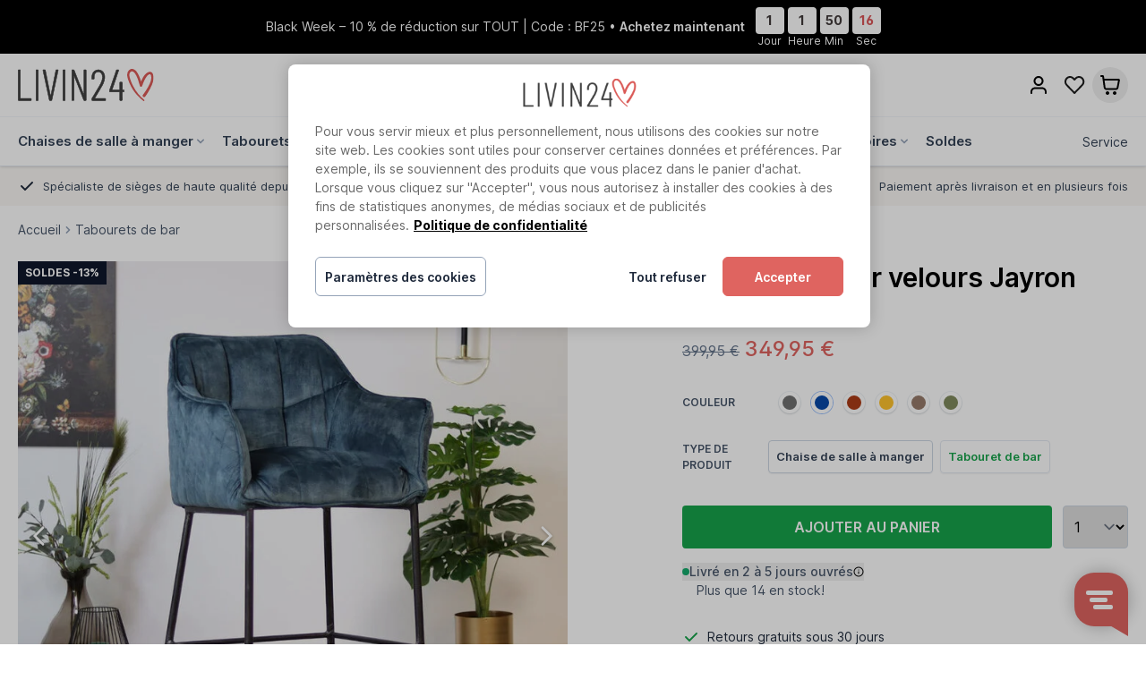

--- FILE ---
content_type: text/html;charset=utf-8
request_url: https://www.livin24.fr/tabouret-de-bar-velours-jayron-bleu-82-cm.html
body_size: 49344
content:
<!DOCTYPE html>
<html lang="fr">
<head>
<meta charset="UTF-8">
<meta http-equiv="X-UA-Compatible" content="IE=edge">
<meta name="viewport" content="width=device-width, initial-scale=1.0">
<meta name="author" content="https://www.studiosyntax.nl">


<script>
window.siteUrl = "https://www.livin24.fr/";
  
window.dataLayer = window.dataLayer || [];
function gtag(){dataLayer.push(arguments);}
  
// gtag("set", "url_passthrough", true);

// Cookie Consent Mode
gtag('consent', 'default', {
  'functionality_storage': 'granted',
  'security_storage': 'granted',
  'analytics_storage': 'denied',
  'ad_storage': 'denied',
  'ad_user_data': 'denied',
  'ad_personalization': 'denied',
  'wait_for_update': 2000
});

window.trackEvent = function(eventName){
  console.log('Tracking event: ' + eventName);
  if (typeof gtag === 'undefined') return

  // Track Custom Events
  gtag('event', eventName, {
    'product_name': window.product.title,
    'product_sku': window.product.sku,
  })
}
</script>

<!-- Google Tag Manager -->
<script>(function(w,d,s,l,i){w[l]=w[l]||[];w[l].push({'gtm.start':
new Date().getTime(),event:'gtm.js'});var f=d.getElementsByTagName(s)[0],
j=d.createElement(s),dl=l!='dataLayer'?'&l='+l:'';j.async=true;j.src=
'https://www.googletagmanager.com/gtm.js?id='+i+dl;f.parentNode.insertBefore(j,f);
})(window,document,'script','dataLayer','GTM-PZ4JQDS');</script>
<!-- End Google Tag Manager -->

<script type="text/javascript">
gtag('config', 'AW-10935821384', {'allow_enhanced_conversions':true});
gtag('config', 'G-QP71906XWN');
</script>

<script src="https://cookie-cdn.cookiepro.com/scripttemplates/otSDKStub.js"  type="text/javascript" charset="UTF-8" data-language="fr" data-domain-script="018dc5db-d9a8-7a1d-b71f-5e470dfa54c4" ></script>

<script>
window.userDetails = {
	'email': "",
};
</script>



<link rel="stylesheet" href="https://assets.labelwise.nl/css/site.css?v=1.0.20">


<style type="text/css">
[x-cloak]{
  display: none;
}
#trustedshops-productreviews-sticker-wrapper { display: none; }
  
:root {
  --color-primary: 223 100 96;
  --color-primary-light: 255 243 243;
  --color-primary-dark: 223 100 96;

  --black: 0 0 0;
  --color-black: 0 0 0;

  --gray-50: 248 250 252;
  --gray-100: 241 245 249;
  --gray-200: 226 232 240;
  --gray-300: 203 213 225;
  --gray-400: 148 163 184;
  --gray-500: 100 116 139;
  --gray-600: 71 85 105;
  --gray-700: 51 65 85;
  --gray-800: 30 41 59;
  --gray-900: 15 23 42;
  --gray-950: 2 6 23;

  --green-50: 240 253 244;
  --green-100: 220 252 231;
  --green-200: 187 247 208;
  --green-300: 134 239 172;
  --green-400: 74 222 128;
  --green-500: 34 197 94;
  --green-600: 22 163 74;
  --green-700: 21 128 61;
  --green-800: 22 101 52;
  --green-900: 20 83 45;
  --green-950: 5 46 22;
  
  --notificationBg: #000000;
  --notificationText: #ffffff;
  --countdownText: #413a3a;
  --countdownBg: #ffffff;
  --countdownSeconds: #da5659;
}
 
.gallery-thumbnails {
    --black: 0 0 0;
}

@font-face {
  font-family: 'Inter';
  font-weight: 300 700;
  font-display: swap;
  font-style: normal;
  src: url("https://assets.labelwise.nl/fonts/inter-roman-var.woff2") format("woff2")
}
  
#onetrust-banner-sdk .banner_logo,
#onetrust-pc-sdk .ot-pc-logo {
  background-image: url("https://cdn.webshopapp.com/shops/338988/themes/179964/v/1382857/assets/logo.png?20220630212215");
}

/* DMWS styling fixes */
/* Safari iOS zoom bug */
#dmws_perfect-search {
  --dmws_perfect-search-font-size: 16px;
}
.dmws_perfect-search-products-more.search-load-more div,
.dmws_perfect-search-load-more.search-load-more div,
.dmws_perfect-search-filters .dmws_perfect-search-button span
{
  display: flex;
  align-items: center;
  justify-content: center;
}
.dmws_perfect-search-filters .dmws_perfect-search-button {
  width: auto;
}
#dmws_perfect-search .dmws_perfect-search-search-input>input {
  box-shadow: none;
}
/* Search Modal open */
html.with-dmws_perfect-search [id^="trustbadge-container-"],
html.with-dmws_perfect-search #trengo-web-widget.
html.with-dmws_perfect-search #mc_popup_wrapper {
  display: none;
}
#dmws_perfect-search .dmws_perfect-search-block.dmws_perfect-search-no-results {
  padding-bottom: 2rem;
  flex-direction: column;
  text-align: center;
}
</style>

<!-- LIGHTSPEED blocks/head.rain -->
<meta charset="utf-8"/>
<!-- [START] 'blocks/head.rain' -->
<!--

  (c) 2008-2025 Lightspeed Netherlands B.V.
  http://www.lightspeedhq.com
  Generated: 26-11-2025 @ 23:09:35

-->
<link rel="canonical" href="https://www.livin24.fr/tabouret-de-bar-velours-jayron-bleu-82-cm.html"/>
<link rel="alternate" href="https://www.livin24.fr/index.rss" type="application/rss+xml" title="Nouveaux produits"/>
<meta name="robots" content="noodp,noydir"/>
<meta property="og:url" content="https://www.livin24.fr/tabouret-de-bar-velours-jayron-bleu-82-cm.html?source=facebook"/>
<meta property="og:site_name" content="Livin24"/>
<meta property="og:title" content="Tabouret de bar en velours Jayron bleu 82 cm - Résistant à l&#039;eau"/>
<meta property="og:description" content="Tabouret de bar en velours 82 cm en anthracite. Le luxueux tissu en velours de ce magnifique tabouret de bar avec accoudoir est résistant à l&#039;eau !"/>
<meta property="og:image" content="https://cdn.webshopapp.com/shops/338988/files/447358969/tabouret-de-bar-velours-jayron-bleu-82-cm.jpg"/>
<script src="https://app.dmws.plus/shop-assets/338988/dmws-plus-loader.js?id=74e1b483b2413c57fa8d3b33014447d1"></script>
<!--[if lt IE 9]>
<script src="https://cdn.webshopapp.com/assets/html5shiv.js?2025-02-20"></script>
<![endif]-->
<!-- [END] 'blocks/head.rain' -->
<!-- // LIGHTSPEED blocks/head.rain -->

<!-- SEO meta fields -->
<link rel="icon" type="image/x-icon" href="https://cdn.webshopapp.com/shops/338988/themes/179964/v/1382865/assets/favicon.ico?20220701111748" />
<link rel="apple-touch-icon" href="https://cdn.webshopapp.com/shops/338988/themes/179964/v/1382865/assets/favicon.ico?20220701111748" />

	<title>Tabouret de bar en velours Jayron bleu 82 cm - Résistant à l&#039;eau</title>
	<meta name="description" content="Tabouret de bar en velours 82 cm en anthracite. Le luxueux tissu en velours de ce magnifique tabouret de bar avec accoudoir est résistant à l&#039;eau !" />

<meta property="og:type" content="website" />
<meta property="og:url" content="https://www.livin24.fr/tabouret-de-bar-velours-jayron-bleu-82-cm.html" />

<meta name="keywords" content="Tabouret, de, bar, velours, Jayron, bleu, 82, cm" />
<meta name="theme-color" content="#ffffff" />
<meta name="MobileOptimized" content="320" />
<meta name="HandheldFriendly" content="true" />

<meta name="facebook-domain-verification" content="1afdf6s2wb8qiaszi4s2hsyovie1vo" />
<meta name="p:domain_verify" content="e80b5e30f543ee8093ee06815b8969fd"/>



<style>
  [x-cloak] { display: none; }
  #trustedshops-productreviews-sticker-wrapper { display: none; }
</style>

<script>
loadjs=function(){var h=function(){},c={},u={},f={};function o(e,n){if(e){var r=f[e];if(u[e]=n,r)for(;r.length;)r[0](e,n),r.splice(0,1)}}function l(e,n){e.call&&(e={success:e}),n.length?(e.error||h)(n):(e.success||h)(e)}function d(r,t,s,i){var c,o,e=document,n=s.async,u=(s.numRetries||0)+1,f=s.before||h,l=r.replace(/[\?|#].*$/,""),a=r.replace(/^(css|img)!/,"");i=i||0,/(^css!|\.css$)/.test(l)?((o=e.createElement("link")).rel="stylesheet",o.href=a,(c="hideFocus"in o)&&o.relList&&(c=0,o.rel="preload",o.as="style")):/(^img!|\.(png|gif|jpg|svg|webp)$)/.test(l)?(o=e.createElement("img")).src=a:((o=e.createElement("script")).src=r,o.async=void 0===n||n),!(o.onload=o.onerror=o.onbeforeload=function(e){var n=e.type[0];if(c)try{o.sheet.cssText.length||(n="e")}catch(e){18!=e.code&&(n="e")}if("e"==n){if((i+=1)<u)return d(r,t,s,i)}else if("preload"==o.rel&&"style"==o.as)return o.rel="stylesheet";t(r,n,e.defaultPrevented)})!==f(r,o)&&e.head.appendChild(o)}function r(e,n,r){var t,s;if(n&&n.trim&&(t=n),s=(t?r:n)||{},t){if(t in c)throw"LoadJS";c[t]=!0}function i(n,r){!function(e,t,n){var r,s,i=(e=e.push?e:[e]).length,c=i,o=[];for(r=function(e,n,r){if("e"==n&&o.push(e),"b"==n){if(!r)return;o.push(e)}--i||t(o)},s=0;s<c;s++)d(e[s],r,n)}(e,function(e){l(s,e),n&&l({success:n,error:r},e),o(t,e)},s)}if(s.returnPromise)return new Promise(i);i()}return r.ready=function(e,n){return function(e,r){e=e.push?e:[e];var n,t,s,i=[],c=e.length,o=c;for(n=function(e,n){n.length&&i.push(e),--o||r(i)};c--;)t=e[c],(s=u[t])?n(t,s):(f[t]=f[t]||[]).push(n)}(e,function(e){l(n,e)}),r},r.done=function(e){o(e,[])},r.reset=function(){c={},u={},f={}},r.isDefined=function(e){return e in c},r}();
</script>
  
<script src="https://assets.labelwise.nl/js/site.js?v=1.0.20" defer></script>


<!-- Needed for DMWS app -->
<script defer src="https://cdn.webshopapp.com/shops/338988/themes/179964/assets/jquery-3-min.js?20251121000039"></script>
  
</head>
<body class="antialiased" x-data="LIVIN24" data-layout="custom" data-template="pages/product.rain">
  

  
  <!-- Google Tag Manager (noscript) -->
<noscript><iframe src="https://www.googletagmanager.com/ns.html?id=GTM-PZ4JQDS"
height="0" width="0" style="display:none;visibility:hidden"></iframe></noscript>
<!-- End Google Tag Manager (noscript) -->


      
	
  					

                                                                                                                                                                                                         
                                                                                                                      
                                                                                                                               
<header class="site-header w-full z-10">
                                                                                                                 
                                                                                                         
<div class="site-header__notification-bar" style="background-color:#000000; color: #ffffff">
  <div class="flex items-center justify-center px-4 py-2 min-h-10 text-center text-sm">

              <a href="https://content.livin24.fr/black-week-2025/" class="flex flex-col md:flex-row items-center">

          <span class="mr-3">
            <span>Black Week – 10 % de réduction sur TOUT | Code : BF25</span><span>&nbsp;•&nbsp;</span><span class="font-semibold">Achetez maintenant</span>          </span>

          <div class="mt-1 md:mt-0 flex text-center h-11" x-data="CountdownTimer(new Date('2025/11/27 23:59:59') )">
          <div class="mr-1 w-8 leading-none">
              <div style="color: var(--countdownText);background-color: var(--countdownBg)" class="py-2 h-[30px] leading-none text-white font-bold text-sm rounded" x-text="time().days"></div>
              <span class="text-xs leading-none">Jour</span>
          </div>
          <div class="mr-1 w-8 leading-none">
              <div style="color: var(--countdownText);background-color: var(--countdownBg)" class="py-2 h-[30px] leading-none text-white font-bold text-sm rounded" x-text="time().hours"></div>
              <span class="text-xs leading-none">Heure</span>
          </div>
          <div class="mr-1 w-8 leading-none">
              <div style="color: var(--countdownText);background-color: var(--countdownBg)" class="py-2 h-[30px] leading-none text-white font-bold text-sm rounded" x-text="time().minutes"></div>
              <span class="text-xs leading-none">Min</span>
          </div>
          <div class="w-8 leading-none">
              <div style="color: var(--countdownSeconds);background-color: var(--countdownBg)" class="py-2 h-[30px] leading-none font-bold text-sm rounded" x-text="time().seconds"></div>
              <span class="text-xs leading-none">Sec</span>
          </div>
          </div>
      </a>

    
	</div>
</div>
  
	<div class="site-header-wrapper">
  	<div class="site-header-inner">

            <div class="site-header__navbar">
      	<div class="bg-white border-b shadow z-20">
          <div class="bg-white border-b border-gray-100">
              <div class="wrapper h-14 lg:h-[70px]">
                  <div class="flex items-center justify-between h-full">

                      <button @click="isNavDrawerOpen = !isNavDrawerOpen" type="button" class="mr-4 lg:hidden">
                          <svg class="size-5" viewBox="0 0 24 24" fill="none" xmlns="http://www.w3.org/2000/svg"><path fill-rule="evenodd" clip-rule="evenodd" d="M2 6a1 1 0 0 1 1-1h18a1 1 0 1 1 0 2H3a1 1 0 0 1-1-1Zm0 6a1 1 0 0 1 1-1h18a1 1 0 1 1 0 2H3a1 1 0 0 1-1-1Zm0 6a1 1 0 0 1 1-1h18a1 1 0 1 1 0 2H3a1 1 0 0 1-1-1Z" fill="#000"/></svg>
                      </button>

                      <a href="https://www.livin24.fr/" rel="home" class="mr-auto block w-auto md:mr-0">
                                                <img
                          src="https://cdn.webshopapp.com/shops/338988/themes/179964/assets/logo-livin24.svg?20251121000039"
                          alt="Livin24"
                          class="h-[26px] w-auto lg:h-8 xl:h-9"
                        />
                      </a>
<!--                           <a href="https://www.livin24.fr/service/about/" class="hidden lg:block lg:ml-8 text-gray-700 hover:text-red-600 text-xs">Profiter chez soi!</a> -->

                                            
                    	                    
                      <div class="mx-auto hidden md:block">
                          <form
                              action="https://www.livin24.fr/search/"
                              method="get"
                              class="relative flex h-10 rounded-full border border-gray-300 bg-white"
                          >
                              <input
                                  type="search"
                                  name="q"
                                  id=""
                                  placeholder="Rechercher.."
                                  autocapitalize="off"
                                  autocomplete="off"
                                  autocorrect="off"
                                  maxlength="99"
                                  class="js-search-trigger border-none bg-white w-80 rounded-full focus:outline-none focus:ring-0 h-full px-4 py-2 font-default text-sm text-gray-500"
                              >
                            <button
                              type="submit"
                              class="h-full rounded-r bg-transparent pr-3 text-gray-700"
                            >
                              <!-- prettier-ignore -->
                              <svg xmlns="http://www.w3.org/2000/svg" class="h-5 w-5" viewBox="0 0 20 20" fill="currentColor">
                                <path fill-rule="evenodd" d="M8 4a4 4 0 100 8 4 4 0 000-8zM2 8a6 6 0 1110.89 3.476l4.817 4.817a1 1 0 01-1.414 1.414l-4.816-4.816A6 6 0 012 8z" clip-rule="evenodd" />
                              </svg>
                            </button>
                          </form>
                      </div>

                      <div class="flex items-center justify-end gap-2">
                                                                        <button id="search-trigger-mobile" type="button" 
                                class="js-search-trigger relative flex size-8 items-center justify-center rounded-full transition-colors hover:bg-stone-200 md:hidden">
                            <svg xmlns="http://www.w3.org/2000/svg" class="size-5" fill="none" viewBox="0 0 24 24" stroke="currentColor">
                                <path stroke-linecap="round" stroke-linejoin="round" stroke-width="2" d="M21 21l-6-6m2-5a7 7 0 11-14 0 7 7 0 0114 0z" />
                            </svg>
                        </button>
                        
                        	                                                 
                                            <a
                        href="https://www.livin24.fr/account/login/"
                        class="flex size-8 items-center justify-center rounded-full transition-colors hover:bg-stone-200 lg:size-10"
                      >
                        <svg
                          class="size-5 lg:size-6"
                          width="24"
                          height="24"
                          viewBox="0 0 24 24"
                          fill="none"
                          xmlns="http://www.w3.org/2000/svg"
                        >
                          <path
                            fill-rule="evenodd"
                            clip-rule="evenodd"
                            d="M12 4C10.067 4 8.50002 5.567 8.50002 7.5C8.50002 9.433 10.067 11 12 11C13.933 11 15.5 9.433 15.5 7.5C15.5 5.567 13.933 4 12 4ZM6.50002 7.5C6.50002 4.46243 8.96246 2 12 2C15.0376 2 17.5 4.46243 17.5 7.5C17.5 10.5376 15.0376 13 12 13C8.96246 13 6.50002 10.5376 6.50002 7.5ZM9.32629 14.5C9.38335 14.5 9.44125 14.5 9.50003 14.5H14.5C14.5588 14.5 14.6167 14.5 14.6738 14.5C15.901 14.4995 16.739 14.4992 17.4514 14.7153C19.0495 15.2 20.3 16.4506 20.7847 18.0486C21.0008 18.761 21.0005 19.599 21.0001 20.8263C21 20.8833 21 20.9412 21 21C21 21.5523 20.5523 22 20 22C19.4477 22 19 21.5523 19 21C19 19.5317 18.9892 19.0192 18.8708 18.6291C18.58 17.6703 17.8297 16.92 16.8709 16.6292C16.4808 16.5108 15.9683 16.5 14.5 16.5H9.50003C8.03171 16.5 7.51923 16.5108 7.12917 16.6292C6.17036 16.92 5.42005 17.6703 5.1292 18.6291C5.01088 19.0192 5.00002 19.5317 5.00002 21C5.00002 21.5523 4.55231 22 4.00002 22C3.44774 22 3.00002 21.5523 3.00002 21C3.00002 20.9412 3 20.8833 2.99998 20.8263C2.99953 19.599 2.99922 18.761 3.21532 18.0486C3.70007 16.4506 4.95059 15.2 6.54859 14.7153C7.261 14.4992 8.09902 14.4995 9.32629 14.5Z"
                            fill="black"
                          />
                        </svg>
                      </a>

                                        <a
                      href="https://www.livin24.fr/service/favoris/"
                      class="relative flex size-8 items-center justify-center rounded-full transition-colors hover:bg-stone-200 lg:size-10"
                      x-data="Favorites"
                    >
                      <svg
                        class="size-5 lg:size-6"
                        viewBox="0 0 24 24"
                        fill="none"
                        xmlns="http://www.w3.org/2000/svg"
                      >
                        <path
                          fill-rule="evenodd"
                          clip-rule="evenodd"
                          d="M17.1329 2.00001L17.136 2C20.5456 2 23.2493 4.85537 23.25 8.30158C23.2543 9.95606 22.6181 11.548 21.4748 12.744L21.4719 12.7471L12.8449 21.6941C12.6564 21.8896 12.3965 22 12.125 22C11.8535 22 11.5936 21.8896 11.4051 21.6941L2.77834 12.7473C2.77827 12.7473 2.7784 12.7474 2.77834 12.7473C1.63597 11.5632 1 9.96362 1 8.30301C1 4.85616 3.7039 2 7.114 2H7.11714C7.928 2.00255 8.72999 2.16881 9.47505 2.48879C10.2194 2.80847 10.8916 3.275 11.4514 3.86048C11.4519 3.86105 11.4525 3.86162 11.453 3.86219L12.125 4.55919L12.797 3.86219C12.7975 3.86162 12.7981 3.86105 12.7986 3.86048C13.3584 3.275 14.0306 2.80847 14.775 2.48879C15.52 2.16881 16.322 2.00256 17.1329 2.00001ZM23.25 8.30158C23.25 8.30205 23.25 8.30253 23.25 8.30301H22.25L23.25 8.30021C23.25 8.30067 23.25 8.30112 23.25 8.30158ZM7.11243 4.00001C4.87523 4.00089 3 5.89242 3 8.30301C3 9.4563 3.44215 10.5549 4.21766 11.3587L12.125 19.5593L20.0292 11.362C20.0296 11.3615 20.0301 11.361 20.0306 11.3605C20.8162 10.5379 21.2532 9.44332 21.25 8.3058L21.25 8.30301C21.25 5.89241 19.3748 4.00088 17.1376 4.00001C16.5965 4.00192 16.0614 4.11295 15.5642 4.32648C15.0666 4.54021 14.6172 4.85222 14.243 5.24382L14.2399 5.24706L12.8449 6.69406C12.6564 6.88956 12.3966 7 12.125 7C11.8534 7 11.5936 6.88956 11.4051 6.69406L10.007 5.24383C9.63281 4.85223 9.18345 4.54021 8.6858 4.32648C8.18863 4.11295 7.6535 4.00192 7.11243 4.00001Z"
                          fill="#1C1C1C"
                        />
                      </svg>
                      <span
                        class="absolute -right-0.5 -top-0.5 inline-flex h-4 min-w-4 items-center justify-center rounded-full border border-white bg-green-500 p-1 text-[11px] font-bold text-white"
                        x-cloak
                        x-text="items.length"
                        x-show="items.length > 0"
                      >
                      </span>
                    </a>

                                        
<div class="relative" x-data="{ cartOpen: false }" @click.outside="cartOpen = false">
    <button type="button" 
      class="flex size-8 items-center justify-center rounded-full transition-colors hover:bg-stone-200 lg:size-10" 
      
    >
    <svg class="size-5 lg:size-6" viewBox="0 0 24 24" fill="none" xmlns="http://www.w3.org/2000/svg" >
      <path fill-rule="evenodd" clip-rule="evenodd" d="M3.67163 1.00858C3.80497 1.01879 3.9908 1.04477 4.18984 1.13573C4.45155 1.25533 4.67333 1.44769 4.82874 1.68985C4.94695 1.87403 4.99894 2.05432 5.0279 2.18487C5.0525 2.29575 5.07045 2.42175 5.08515 2.52494C5.08614 2.53189 5.08711 2.53873 5.08807 2.54545L5.43872 5.00001L21.0597 5C21.2018 4.99995 21.3657 4.9999 21.5079 5.01229C21.6678 5.02624 21.9081 5.06244 22.1511 5.20406C22.4582 5.38306 22.6918 5.66532 22.8102 6.00052C22.9038 6.26571 22.8944 6.50852 22.8782 6.66825C22.8638 6.81024 22.833 6.97125 22.8064 7.11082L21.4714 14.1194C21.3887 14.5537 21.3166 14.9323 21.2329 15.2435C21.1438 15.5749 21.0249 15.8978 20.8159 16.2013C20.5003 16.6598 20.0633 17.0213 19.5539 17.2456C19.2167 17.3941 18.8772 17.4505 18.535 17.476C18.2136 17.5 17.8282 17.5 17.3861 17.5H8.75873C8.29386 17.5 7.88978 17.5 7.55391 17.4742C7.19707 17.4468 6.84288 17.3864 6.49387 17.2261C5.96847 16.9847 5.52401 16.5966 5.21399 16.1085C5.00806 15.7843 4.90043 15.4415 4.82517 15.0916C4.75433 14.7623 4.69987 14.3619 4.63722 13.9013L3.58101 6.13812L3.1327 3.00001H2C1.44772 3.00001 1 2.5523 1 2.00001C1 1.44773 1.44772 1.00001 2 1.00001H3.30616C3.31296 1.00001 3.31987 1.00001 3.32688 1.00001C3.43112 0.999965 3.55839 0.999915 3.67163 1.00858ZM5.7167 7.00001L6.61419 13.5966C6.683 14.1023 6.7277 14.4258 6.78045 14.671C6.83057 14.904 6.87359 14.9911 6.90221 15.0362C7.00555 15.1989 7.1537 15.3282 7.32884 15.4087C7.37734 15.431 7.46944 15.4619 7.70706 15.4801C7.95716 15.4993 8.28371 15.5 8.79411 15.5H17.352C17.8381 15.5 18.1481 15.4994 18.386 15.4816C18.6114 15.4648 18.7001 15.4363 18.748 15.4152C18.9178 15.3405 19.0634 15.2199 19.1686 15.0671C19.1983 15.0241 19.2429 14.9422 19.3016 14.724C19.3635 14.4936 19.4222 14.1892 19.5131 13.7117L20.7915 7.00001H5.7167ZM7 21C7 19.8954 7.89543 19 9 19C10.1046 19 11 19.8954 11 21C11 22.1046 10.1046 23 9 23C7.89543 23 7 22.1046 7 21ZM15 21C15 19.8954 15.8954 19 17 19C18.1046 19 19 19.8954 19 21C19 22.1046 18.1046 23 17 23C15.8954 23 15 22.1046 15 21Z" fill="black" />
    </svg>

          </button>

    <div class="top-10 absolute z-50 max-w-[440px] w-screen -right-1 transform"
        x-cloak
        x-show="cartOpen"
        x-transition:enter="transition ease-out duration-200"
        x-transition:enter-start="opacity-0 translate-y-1"
        x-transition:enter-end="opacity-100 translate-y-0"
        x-transition:leave="transition ease-in duration-150"
        x-transition:leave-start="opacity-100 translate-y-0"
        x-transition:leave-end="opacity-0 translate-y-1"
    >
        <div class="ml-6 shadow-lg ring-1 ring-black ring-opacity-5 rounded ">
            <div class="pt-6 bg-white rounded">
                <div class="px-6 font-semibold text-lg font-bold">Panier</div>

                                                    <div class="mt-6 px-6 text-sm hidden">
                        <div class="font-semibold">Aucun produit n’a été trouvé</div>
                        <p>Votre panier est vide. L&#039;article que vous avez choisi est peut-être en rupture de stock.</p>
                    </div>

                                
            </div>
        </div>
    </div>
    
</div>                  </div>
                </div>

              </div>
          </div>

                    <div class="hidden lg:block relative z-20 bg-white" x-data="{ menuPanelOpen: false }">
              <div class="bg-white">
                  <div class="wrapper">
                      <div
                          class="flex justify-between items-center "
                      >
                          <nav class="h-full flex">
                                  <div class="h-full group" x-data="{ childrenOpen: false }"
                @mouseenter="childrenOpen = true, menuPanelOpen = true"
        @mouseleave="childrenOpen = false, menuPanelOpen = false"
            >
        <a href="https://www.livin24.fr/chaises-de-salle-a-manger/" class="pr-2 py-4 text-15 text-gray-700 font-semibold h-full  inline-flex items-center group-hover:text-primary" 
        >
          <span>Chaises de salle à manger</span>
                        <svg xmlns="http://www.w3.org/2000/svg" class="h-4 w-4 text-gray-400" viewBox="0 0 20 20" fill="currentColor">
                <path fill-rule="evenodd" d="M5.293 7.293a1 1 0 011.414 0L10 10.586l3.293-3.293a1 1 0 111.414 1.414l-4 4a1 1 0 01-1.414 0l-4-4a1 1 0 010-1.414z" clip-rule="evenodd" />
            </svg>
                    </a>
                <div x-cloak x-show="childrenOpen" class=" absolute z-50 top-full w-full inset-x-0 min-h-full bg-white border-t group-hover:block delay-200">
            <div class="wrapper">
                <div class="max-w-2xl py-6 cc-3 text-[15px]">
                                                <div class="pb-5 break-inside-avoid">
                            <a href="https://www.livin24.fr/chaises-de-salle-a-manger/chaise-de-salle-a-manger-industrielle/" class="font-bold text-gray-700 hover:text-primary">Chaise de salle à manger industrielle</a>
        
                                                    </div>
                                                <div class="pb-5 break-inside-avoid">
                            <a href="https://www.livin24.fr/chaises-de-salle-a-manger/chaise-velours/" class="font-bold text-gray-700 hover:text-primary">Chaise velours</a>
        
                                                    </div>
                                                <div class="pb-5 break-inside-avoid">
                            <a href="https://www.livin24.fr/chaises-de-salle-a-manger/chaise-de-salle-a-manger-avec-accoudoir/" class="font-bold text-gray-700 hover:text-primary">Chaise de salle à manger avec accoudoir</a>
        
                                                    </div>
                                                <div class="pb-5 break-inside-avoid">
                            <a href="https://www.livin24.fr/chaises-de-salle-a-manger/chaise-de-salle-a-manger-sans-accoudoir/" class="font-bold text-gray-700 hover:text-primary">Chaise de salle à manger sans accoudoir</a>
        
                                                    </div>
                                                <div class="pb-5 break-inside-avoid">
                            <a href="https://www.livin24.fr/chaises-de-salle-a-manger/chaise-de-salle-a-manger-cuir/" class="font-bold text-gray-700 hover:text-primary">Chaise de salle à manger cuir</a>
        
                                                    </div>
                                                <div class="pb-5 break-inside-avoid">
                            <a href="https://www.livin24.fr/chaises-de-salle-a-manger/chaise-de-salle-a-manger-pivotante/" class="font-bold text-gray-700 hover:text-primary">Chaise de salle à manger pivotante</a>
        
                                                    </div>
                                                <div class="pb-5 break-inside-avoid">
                            <a href="https://www.livin24.fr/chaises-de-salle-a-manger/chaise-de-salle-a-manger-a-roulettes/" class="font-bold text-gray-700 hover:text-primary">Chaise de salle à manger à roulettes</a>
        
                                                    </div>
                                                <div class="pb-5 break-inside-avoid">
                            <a href="https://www.livin24.fr/chaises-de-salle-a-manger/chaise-scandinave/" class="font-bold text-gray-700 hover:text-primary">Chaise scandinave</a>
        
                                                    </div>
                                                <div class="pb-5 break-inside-avoid">
                            <a href="https://www.livin24.fr/chaises-de-salle-a-manger/bancs-de-salle-a-manger/" class="font-bold text-gray-700 hover:text-primary">Bancs de salle à manger</a>
        
                                                    </div>
                                        </div>
            </div>
        </div>
        
    </div>
    <div class="h-full group" x-data="{ childrenOpen: false }"
                @mouseenter="childrenOpen = true, menuPanelOpen = true"
        @mouseleave="childrenOpen = false, menuPanelOpen = false"
            >
        <a href="https://www.livin24.fr/tabourets-de-bar/" class="px-2 py-4 text-15 text-gray-700 font-semibold h-full  inline-flex items-center group-hover:text-primary" 
        >
          <span>Tabourets de bar</span>
                        <svg xmlns="http://www.w3.org/2000/svg" class="h-4 w-4 text-gray-400" viewBox="0 0 20 20" fill="currentColor">
                <path fill-rule="evenodd" d="M5.293 7.293a1 1 0 011.414 0L10 10.586l3.293-3.293a1 1 0 111.414 1.414l-4 4a1 1 0 01-1.414 0l-4-4a1 1 0 010-1.414z" clip-rule="evenodd" />
            </svg>
                    </a>
                <div x-cloak x-show="childrenOpen" class=" absolute z-50 top-full w-full inset-x-0 min-h-full bg-white border-t group-hover:block delay-200">
            <div class="wrapper">
                <div class="max-w-2xl py-6 cc-3 text-[15px]">
                                                <div class="pb-5 break-inside-avoid">
                            <a href="https://www.livin24.fr/tabourets-de-bar/tabouret-de-bar-industriel/" class="font-bold text-gray-700 hover:text-primary">Tabouret de bar industriel</a>
        
                                                    </div>
                                                <div class="pb-5 break-inside-avoid">
                            <a href="https://www.livin24.fr/tabourets-de-bar/tabouret-de-bar-velours/" class="font-bold text-gray-700 hover:text-primary">Tabouret de bar velours</a>
        
                                                    </div>
                                                <div class="pb-5 break-inside-avoid">
                            <a href="https://www.livin24.fr/tabourets-de-bar/tabouret-de-bar-reglable/" class="font-bold text-gray-700 hover:text-primary">Tabouret de bar réglable</a>
        
                                                    </div>
                                                <div class="pb-5 break-inside-avoid">
                            <a href="https://www.livin24.fr/tabourets-de-bar/tabouret-de-bar-ilot-de-cuisine/" class="font-bold text-gray-700 hover:text-primary">Tabouret de bar îlot de cuisine</a>
        
                                                    </div>
                                                <div class="pb-5 break-inside-avoid">
                            <a href="https://www.livin24.fr/tabourets-de-bar/tabouret-de-bar-scandinave/" class="font-bold text-gray-700 hover:text-primary">Tabouret de bar scandinave</a>
        
                                                    </div>
                                        </div>
            </div>
        </div>
        
    </div>
    <div class="h-full group" x-data="{ childrenOpen: false }"
                @mouseenter="childrenOpen = true, menuPanelOpen = true"
        @mouseleave="childrenOpen = false, menuPanelOpen = false"
            >
        <a href="https://www.livin24.fr/fauteuils/" class="px-2 py-4 text-15 text-gray-700 font-semibold h-full  inline-flex items-center group-hover:text-primary" 
        >
          <span>Fauteuils</span>
                        <svg xmlns="http://www.w3.org/2000/svg" class="h-4 w-4 text-gray-400" viewBox="0 0 20 20" fill="currentColor">
                <path fill-rule="evenodd" d="M5.293 7.293a1 1 0 011.414 0L10 10.586l3.293-3.293a1 1 0 111.414 1.414l-4 4a1 1 0 01-1.414 0l-4-4a1 1 0 010-1.414z" clip-rule="evenodd" />
            </svg>
                    </a>
                <div x-cloak x-show="childrenOpen" class=" absolute z-50 top-full w-full inset-x-0 min-h-full bg-white border-t group-hover:block delay-200">
            <div class="wrapper">
                <div class="max-w-2xl py-6 cc-3 text-[15px]">
                                                <div class="pb-5 break-inside-avoid">
                            <a href="https://www.livin24.fr/fauteuils/fauteuil-industriel/" class="font-bold text-gray-700 hover:text-primary">Fauteuil Industriel</a>
        
                                                    </div>
                                                <div class="pb-5 break-inside-avoid">
                            <a href="https://www.livin24.fr/fauteuils/fauteuil-velours/" class="font-bold text-gray-700 hover:text-primary">Fauteuil velours</a>
        
                                                    </div>
                                                <div class="pb-5 break-inside-avoid">
                            <a href="https://www.livin24.fr/fauteuils/fauteuil-scandinave/" class="font-bold text-gray-700 hover:text-primary">Fauteuil scandinave</a>
        
                                                    </div>
                                                <div class="pb-5 break-inside-avoid">
                            <a href="https://www.livin24.fr/fauteuils/fauteuil-pivotant/" class="font-bold text-gray-700 hover:text-primary">Fauteuil pivotant</a>
        
                                                    </div>
                                                <div class="pb-5 break-inside-avoid">
                            <a href="https://www.livin24.fr/fauteuils/fauteuils/" class="font-bold text-gray-700 hover:text-primary">Fauteuils</a>
        
                                                    </div>
                                        </div>
            </div>
        </div>
        
    </div>
    <div class="h-full group" x-data="{ childrenOpen: false }"
                @mouseenter="childrenOpen = true, menuPanelOpen = true"
        @mouseleave="childrenOpen = false, menuPanelOpen = false"
            >
        <a href="https://www.livin24.fr/canapes/" class="px-2 py-4 text-15 text-gray-700 font-semibold h-full  inline-flex items-center group-hover:text-primary" 
        >
          <span>Canapés</span>
                        <svg xmlns="http://www.w3.org/2000/svg" class="h-4 w-4 text-gray-400" viewBox="0 0 20 20" fill="currentColor">
                <path fill-rule="evenodd" d="M5.293 7.293a1 1 0 011.414 0L10 10.586l3.293-3.293a1 1 0 111.414 1.414l-4 4a1 1 0 01-1.414 0l-4-4a1 1 0 010-1.414z" clip-rule="evenodd" />
            </svg>
                    </a>
                <div x-cloak x-show="childrenOpen" class=" absolute z-50 top-full w-full inset-x-0 min-h-full bg-white border-t group-hover:block delay-200">
            <div class="wrapper">
                <div class="max-w-2xl py-6 cc-3 text-[15px]">
                                                <div class="pb-5 break-inside-avoid">
                            <a href="https://www.livin24.fr/canapes/canape-2-places/" class="font-bold text-gray-700 hover:text-primary">Canapé 2 places</a>
        
                                                    </div>
                                                <div class="pb-5 break-inside-avoid">
                            <a href="https://www.livin24.fr/canapes/canape-3-places/" class="font-bold text-gray-700 hover:text-primary">Canapé 3 places </a>
        
                                                    </div>
                                                <div class="pb-5 break-inside-avoid">
                            <a href="https://www.livin24.fr/canapes/canapes-dangle/" class="font-bold text-gray-700 hover:text-primary">Canapés d&#039;angle</a>
        
                                                    </div>
                                                <div class="pb-5 break-inside-avoid">
                            <a href="https://www.livin24.fr/canapes/canapes-en-velours/" class="font-bold text-gray-700 hover:text-primary">Canapés en velours </a>
        
                                                    </div>
                                                <div class="pb-5 break-inside-avoid">
                            <a href="https://www.livin24.fr/canapes/canape-industriel/" class="font-bold text-gray-700 hover:text-primary">Canapé industriel</a>
        
                                                    </div>
                                                <div class="pb-5 break-inside-avoid">
                            <a href="https://www.livin24.fr/canapes/canape-scandinave/" class="font-bold text-gray-700 hover:text-primary">Canapé scandinave</a>
        
                                                    </div>
                                                <div class="pb-5 break-inside-avoid">
                            <a href="https://www.livin24.fr/canapes/canape-en-cuir/" class="font-bold text-gray-700 hover:text-primary">Canapé en cuir</a>
        
                                                    </div>
                                                <div class="pb-5 break-inside-avoid">
                            <a href="https://www.livin24.fr/canapes/pouf/" class="font-bold text-gray-700 hover:text-primary">Pouf</a>
        
                                                    </div>
                                                <div class="pb-5 break-inside-avoid">
                            <a href="https://www.livin24.fr/canapes/canape-convertible/" class="font-bold text-gray-700 hover:text-primary">Canapé convertible</a>
        
                                                    </div>
                                        </div>
            </div>
        </div>
        
    </div>
    <div class="h-full group" x-data="{ childrenOpen: false }"
                @mouseenter="childrenOpen = true, menuPanelOpen = true"
        @mouseleave="childrenOpen = false, menuPanelOpen = false"
            >
        <a href="https://www.livin24.fr/luminaires/" class="px-2 py-4 text-15 text-gray-700 font-semibold h-full  inline-flex items-center group-hover:text-primary" 
        >
          <span>Luminaires</span>
                        <svg xmlns="http://www.w3.org/2000/svg" class="h-4 w-4 text-gray-400" viewBox="0 0 20 20" fill="currentColor">
                <path fill-rule="evenodd" d="M5.293 7.293a1 1 0 011.414 0L10 10.586l3.293-3.293a1 1 0 111.414 1.414l-4 4a1 1 0 01-1.414 0l-4-4a1 1 0 010-1.414z" clip-rule="evenodd" />
            </svg>
                    </a>
                <div x-cloak x-show="childrenOpen" class=" absolute z-50 top-full w-full inset-x-0 min-h-full bg-white border-t group-hover:block delay-200">
            <div class="wrapper">
                <div class="max-w-2xl py-6 cc-3 text-[15px]">
                                                <div class="pb-5 break-inside-avoid">
                            <a href="https://www.livin24.fr/luminaires/suspensions/" class="font-bold text-gray-700 hover:text-primary">Suspensions</a>
        
                                                        <div class="mt-1 space-y-2">
                                                            <a href="https://www.livin24.fr/luminaires/suspensions/suspension-industrielle/" class="block text-gray-700 hover:text-primary">Suspension industrielle</a>
                                                            <a href="https://www.livin24.fr/luminaires/suspensions/suspension-en-verre/" class="block text-gray-700 hover:text-primary">Suspension en verre</a>
                                                        </div>
                                                    </div>
                                                <div class="pb-5 break-inside-avoid">
                            <a href="https://www.livin24.fr/luminaires/lampadaires/" class="font-bold text-gray-700 hover:text-primary">Lampadaires</a>
        
                                                        <div class="mt-1 space-y-2">
                                                            <a href="https://www.livin24.fr/luminaires/lampadaires/lampadaire-industriel/" class="block text-gray-700 hover:text-primary">Lampadaire industriel</a>
                                                        </div>
                                                    </div>
                                                <div class="pb-5 break-inside-avoid">
                            <a href="https://www.livin24.fr/luminaires/lampes-de-chevets/" class="font-bold text-gray-700 hover:text-primary">Lampes de chevets</a>
        
                                                        <div class="mt-1 space-y-2">
                                                            <a href="https://www.livin24.fr/luminaires/lampes-de-chevets/lampe-de-chevet-industrielle/" class="block text-gray-700 hover:text-primary">Lampe de chevet industrielle</a>
                                                        </div>
                                                    </div>
                                                <div class="pb-5 break-inside-avoid">
                            <a href="https://www.livin24.fr/luminaires/ampoules/" class="font-bold text-gray-700 hover:text-primary">Ampoules</a>
        
                                                    </div>
                                                <div class="pb-5 break-inside-avoid">
                            <a href="https://www.livin24.fr/luminaires/lampes-murales/" class="font-bold text-gray-700 hover:text-primary">Lampes Murales</a>
        
                                                    </div>
                                        </div>
            </div>
        </div>
        
    </div>
    <div class="h-full group" x-data="{ childrenOpen: false }"
                @mouseenter="childrenOpen = true, menuPanelOpen = true"
        @mouseleave="childrenOpen = false, menuPanelOpen = false"
            >
        <a href="https://www.livin24.fr/tables/" class="px-2 py-4 text-15 text-gray-700 font-semibold h-full  inline-flex items-center group-hover:text-primary" 
        >
          <span>Tables</span>
                        <svg xmlns="http://www.w3.org/2000/svg" class="h-4 w-4 text-gray-400" viewBox="0 0 20 20" fill="currentColor">
                <path fill-rule="evenodd" d="M5.293 7.293a1 1 0 011.414 0L10 10.586l3.293-3.293a1 1 0 111.414 1.414l-4 4a1 1 0 01-1.414 0l-4-4a1 1 0 010-1.414z" clip-rule="evenodd" />
            </svg>
                    </a>
                <div x-cloak x-show="childrenOpen" class=" absolute z-50 top-full w-full inset-x-0 min-h-full bg-white border-t group-hover:block delay-200">
            <div class="wrapper">
                <div class="max-w-2xl py-6 cc-3 text-[15px]">
                                                <div class="pb-5 break-inside-avoid">
                            <a href="https://www.livin24.fr/tables/tables-basses/" class="font-bold text-gray-700 hover:text-primary">Tables basses</a>
        
                                                        <div class="mt-1 space-y-2">
                                                            <a href="https://www.livin24.fr/tables/tables-basses/table-basse-ronde/" class="block text-gray-700 hover:text-primary">Table basse ronde</a>
                                                            <a href="https://www.livin24.fr/tables/tables-basses/table-basse-industrielle/" class="block text-gray-700 hover:text-primary">Table basse industrielle</a>
                                                            <a href="https://www.livin24.fr/tables/tables-basses/table-basse-bois-de-manguier/" class="block text-gray-700 hover:text-primary">Table basse bois de manguier</a>
                                                        </div>
                                                    </div>
                                                <div class="pb-5 break-inside-avoid">
                            <a href="https://www.livin24.fr/tables/tables-dappoint/" class="font-bold text-gray-700 hover:text-primary">Tables d&#039;appoint</a>
        
                                                        <div class="mt-1 space-y-2">
                                                            <a href="https://www.livin24.fr/tables/tables-dappoint/table-dappoint-industrielle/" class="block text-gray-700 hover:text-primary">Table d&#039;appoint industrielle</a>
                                                            <a href="https://www.livin24.fr/tables/tables-dappoint/table-dappoint-bois-de-manguier/" class="block text-gray-700 hover:text-primary">Table d&#039;appoint bois de manguier</a>
                                                        </div>
                                                    </div>
                                                <div class="pb-5 break-inside-avoid">
                            <a href="https://www.livin24.fr/tables/table-a-manger/" class="font-bold text-gray-700 hover:text-primary">Table à manger</a>
        
                                                    </div>
                                                <div class="pb-5 break-inside-avoid">
                            <a href="https://www.livin24.fr/tables/pied-de-table/" class="font-bold text-gray-700 hover:text-primary">Pied de table</a>
        
                                                    </div>
                                                <div class="pb-5 break-inside-avoid">
                            <a href="https://www.livin24.fr/tables/plateau-de-table/" class="font-bold text-gray-700 hover:text-primary">Plateau de table</a>
        
                                                    </div>
                                                <div class="pb-5 break-inside-avoid">
                            <a href="https://www.livin24.fr/tables/bureaux/" class="font-bold text-gray-700 hover:text-primary">Bureaux</a>
        
                                                    </div>
                                        </div>
            </div>
        </div>
        
    </div>
    <div class="h-full group" x-data="{ childrenOpen: false }"
                @mouseenter="childrenOpen = true, menuPanelOpen = true"
        @mouseleave="childrenOpen = false, menuPanelOpen = false"
            >
        <a href="https://www.livin24.fr/armoires/" class="px-2 py-4 text-15 text-gray-700 font-semibold h-full  inline-flex items-center group-hover:text-primary" 
        >
          <span>Armoires</span>
                        <svg xmlns="http://www.w3.org/2000/svg" class="h-4 w-4 text-gray-400" viewBox="0 0 20 20" fill="currentColor">
                <path fill-rule="evenodd" d="M5.293 7.293a1 1 0 011.414 0L10 10.586l3.293-3.293a1 1 0 111.414 1.414l-4 4a1 1 0 01-1.414 0l-4-4a1 1 0 010-1.414z" clip-rule="evenodd" />
            </svg>
                    </a>
                <div x-cloak x-show="childrenOpen" class=" absolute z-50 top-full w-full inset-x-0 min-h-full bg-white border-t group-hover:block delay-200">
            <div class="wrapper">
                <div class="max-w-2xl py-6 cc-3 text-[15px]">
                                                <div class="pb-5 break-inside-avoid">
                            <a href="https://www.livin24.fr/armoires/meubles-tv/" class="font-bold text-gray-700 hover:text-primary">Meubles TV</a>
        
                                                    </div>
                                                <div class="pb-5 break-inside-avoid">
                            <a href="https://www.livin24.fr/armoires/buffets/" class="font-bold text-gray-700 hover:text-primary">Buffets</a>
        
                                                    </div>
                                                <div class="pb-5 break-inside-avoid">
                            <a href="https://www.livin24.fr/armoires/tables-de-chevet/" class="font-bold text-gray-700 hover:text-primary">Tables de chevet</a>
        
                                                    </div>
                                        </div>
            </div>
        </div>
        
    </div>
    <div class="h-full group" x-data="{ childrenOpen: false }"
                @mouseenter="childrenOpen = true, menuPanelOpen = true"
        @mouseleave="childrenOpen = false, menuPanelOpen = false"
            >
        <a href="https://www.livin24.fr/accessoires/" class="px-2 py-4 text-15 text-gray-700 font-semibold h-full  inline-flex items-center group-hover:text-primary" 
        >
          <span>Accessoires</span>
                        <svg xmlns="http://www.w3.org/2000/svg" class="h-4 w-4 text-gray-400" viewBox="0 0 20 20" fill="currentColor">
                <path fill-rule="evenodd" d="M5.293 7.293a1 1 0 011.414 0L10 10.586l3.293-3.293a1 1 0 111.414 1.414l-4 4a1 1 0 01-1.414 0l-4-4a1 1 0 010-1.414z" clip-rule="evenodd" />
            </svg>
                    </a>
                <div x-cloak x-show="childrenOpen" class=" absolute z-50 top-full w-full inset-x-0 min-h-full bg-white border-t group-hover:block delay-200">
            <div class="wrapper">
                <div class="max-w-2xl py-6 cc-3 text-[15px]">
                                                <div class="pb-5 break-inside-avoid">
                            <a href="https://www.livin24.fr/accessoires/poufs/" class="font-bold text-gray-700 hover:text-primary">Poufs</a>
        
                                                        <div class="mt-1 space-y-2">
                                                            <a href="https://www.livin24.fr/accessoires/poufs/pouf-velours/" class="block text-gray-700 hover:text-primary">Pouf velours</a>
                                                            <a href="https://www.livin24.fr/accessoires/poufs/pouf-cuir/" class="block text-gray-700 hover:text-primary">Pouf cuir</a>
                                                            <a href="https://www.livin24.fr/accessoires/poufs/pouf-scandinave/" class="block text-gray-700 hover:text-primary">Pouf scandinave</a>
                                                        </div>
                                                    </div>
                                                <div class="pb-5 break-inside-avoid">
                            <a href="https://www.livin24.fr/accessoires/coussins-decoratifs/" class="font-bold text-gray-700 hover:text-primary">Coussins décoratifs</a>
        
                                                    </div>
                                                <div class="pb-5 break-inside-avoid">
                            <a href="https://www.livin24.fr/accessoires/entretien-des-meubles/" class="font-bold text-gray-700 hover:text-primary">Entretien Des Meubles</a>
        
                                                    </div>
                                        </div>
            </div>
        </div>
        
    </div>
    <div class="h-full group" x-data="{ childrenOpen: false }"
            >
        <a href="https://www.livin24.fr/soldes/" class="px-2 py-4 text-15 text-gray-700 font-semibold h-full  block group-hover:text-primary" 
        >
          <span>Soldes</span>
                    </a>
        
    </div>
                          </nav>
                          <nav class="hidden xl:block text-14 space-x-3">
                                                            <a href="https://www.livin24.fr/service/" class="text-gray-700 hover:text-primary">Service</a>
                          </nav>
                      </div>
                  </div>
              </div>
              <div class="absolute w-full h-screen bg-black/20 inset-0 z-[-1]" x-cloak x-show="menuPanelOpen"></div>
          </div>
      </div>
      </div>

              
            <div x-cloak x-show="isSearchOpen" 
          x-transition:enter="transition-opacity ease-linear duration-150" x-transition:enter-start="opacity-0" x-transition:enter-end="opacity-100" x-transition:leave="transition-opacity ease-linear duration-150" x-transition:leave-start="opacity-100" x-transition:leave-end="opacity-0" 
          x-effect="isSearchOpen ? document.body.classList.add('overflow-hidden') : document.body.classList.remove('overflow-hidden')" class="fixed bg-gray-100 flex flex-col justify-center px-5  w-screen inset-0 z-50  bg-gray-200">
        <div class="absolute top-0 right-0 pt-2 z-10">
          <button @click="isSearchOpen = false" type="button" class="mr-3 flex items-center justify-center h-10 w-10 rounded-full focus:outline-none focus:ring-2 focus:ring-inset focus:ring-white" @click="isNavDrawerOpen = false">
            <span class="sr-only">Close sidebar</span>
            <svg class="h-6 w-6 text-gray-700" x-description="Close icon" xmlns="http://www.w3.org/2000/svg" fill="none" viewbox="0 0 24 24" stroke="currentColor" aria-hidden="true">
              <path stroke-linecap="round" stroke-linejoin="round" stroke-width="2" d="M6 18L18 6M6 6l12 12"></path>
            </svg>
          </button>
        </div>
          <form action="/search" method="post" x-data="{ q: '' }" @submit.prevent="simpleSearchSubmit(q)">
              <div class="text-20 font-medium">Rechercher</div>
              <input type="search" name="q" x-model="q" class="mt-2 px-4 py-3 rounded w-full border border-gray-300" placeholder="Rechercher..." autocomplete="off">
              <button type="submit" class="mt-3 block w-full bg-primary px-3 py-2 rounded text-white font-semibold">Rechercher</button>
          </form>
      </div>

            <div
	x-show="isNavDrawerOpen" class="fixed w-screen h-screen flex inset-0 z-40 lg:hidden" x-description="Off-canvas menu for mobile, show/hide based on off-canvas menu state." x-ref="dialog" aria-modal="true" x-cloak>

		<div x-show="isNavDrawerOpen" x-transition:enter="transition-opacity ease-linear duration-300" x-transition:enter-start="opacity-0" x-transition:enter-end="opacity-100" x-transition:leave="transition-opacity ease-linear duration-300" x-transition:leave-start="opacity-100" x-transition:leave-end="opacity-0" x-description="Off-canvas menu overlay, show/hide based on off-canvas menu state." class="fixed inset-0 bg-gray-600 bg-opacity-75" @click="isNavDrawerOpen = false" aria-hidden="true"></div>

	<div x-show="isNavDrawerOpen" x-ref="drawerContent" x-transition:enter="transition ease-in-out duration-300 transform" x-transition:enter-start="-translate-x-full" x-transition:enter-end="translate-x-0" x-transition:leave="transition ease-in-out duration-300 transform" x-transition:leave-start="translate-x-0" x-transition:leave-end="-translate-x-full" x-description="Off-canvas menu, show/hide based on off-canvas menu state." class="relative w-full bg-white pt-5 pb-0 flex-1 flex flex-col overflow-y-auto overflow-x-hidden">
		<div x-show="isNavDrawerOpen" x-transition:enter="ease-in-out duration-300" x-transition:enter-start="opacity-0" x-transition:enter-end="opacity-100" x-transition:leave="ease-in-out duration-300" x-transition:leave-start="opacity-100" x-transition:leave-end="opacity-0" x-description="Close button, show/hide based on off-canvas menu state." 
			class="absolute top-0 right-0 pt-2 z-10">
			<button type="button" class="mr-3 flex items-center justify-center h-10 w-10 rounded-full focus:outline-none focus:ring-2 focus:ring-inset focus:ring-white" @click="isNavDrawerOpen = false">
				<span class="sr-only">Close sidebar</span>
				<svg class="h-6 w-6 text-gray-700" x-description="Close icon" xmlns="http://www.w3.org/2000/svg" fill="none" viewbox="0 0 24 24" stroke="currentColor" aria-hidden="true">
					<path stroke-linecap="round" stroke-linejoin="round" stroke-width="2" d="M6 18L18 6M6 6l12 12"></path>
				</svg>
			</button>
		</div>

		<div class="mt-5 flex-1 flex flex-col w-full h-0 ">
			<div class="px-5 ">
				<div class="text-24 text-primary">Choisissez votre catégorie</div>
			</div>

			<nav
				class="mt-8 px-5 pb-10 divide-y">

													<div class="py-3" x-data="{ childrenOpen: false }">
						<a href="https://www.livin24.fr/chaises-de-salle-a-manger/" class="flex items-center justify-between text-16 font-medium text-gray-800 h-full group-hover:text-primary"  @click.prevent="childrenOpen = !childrenOpen; $refs.drawerContent.scrollTop = 0" >
							Chaises de salle à manger
														<svg xmlns="http://www.w3.org/2000/svg" class="h-6 w-6" fill="none" viewbox="0 0 24 24" stroke="currentColor">
								<path stroke-linecap="round" stroke-linejoin="round" stroke-width="2" d="M9 5l7 7-7 7"/>
							</svg>
													</a>
													<div class="fixed inset-0 p-5 w-full min-h-full bg-white transform z-1 overflow-y-auto" :class="{ 'translate-x-full': !childrenOpen, 'translate-x-0': childrenOpen }">
								<button type="button" class="-ml-1 inline-flex items-center text-gray-500 uppercase text-13" @click="childrenOpen = false">
									<svg xmlns="http://www.w3.org/2000/svg" class="mr-2 h-5 w-5" viewbox="0 0 20 20" fill="currentColor">
										<path fill-rule="evenodd" d="M12.707 5.293a1 1 0 010 1.414L9.414 10l3.293 3.293a1 1 0 01-1.414 1.414l-4-4a1 1 0 010-1.414l4-4a1 1 0 011.414 0z" clip-rule="evenodd"/>
									</svg>
									<span>Retourner</span>
								</button>

								<div class="mt-6 text-24 text-gray-800">Chaises de salle à manger</div>
<!-- 								<a href="https://www.livin24.fr/chaises-de-salle-a-manger/" class="mt-2 flex items-center text-primary underline font-medium">Alles in chaises de salle à manger</a> -->
                <a href="https://www.livin24.fr/chaises-de-salle-a-manger/" class="mt-2 flex items-center text-primary underline font-medium">Catégorie complète</a>

								<div class="mt-8 text-[15px] space-y-3">
																			<div class="break-inside-avoid">
											<a href="https://www.livin24.fr/chaises-de-salle-a-manger/chaise-de-salle-a-manger-industrielle/" class="text-16 font-medium text-gray-800 hover:text-primary">Chaise de salle à manger industrielle</a>

																					</div>
																			<div class="break-inside-avoid">
											<a href="https://www.livin24.fr/chaises-de-salle-a-manger/chaise-velours/" class="text-16 font-medium text-gray-800 hover:text-primary">Chaise velours</a>

																					</div>
																			<div class="break-inside-avoid">
											<a href="https://www.livin24.fr/chaises-de-salle-a-manger/chaise-de-salle-a-manger-avec-accoudoir/" class="text-16 font-medium text-gray-800 hover:text-primary">Chaise de salle à manger avec accoudoir</a>

																					</div>
																			<div class="break-inside-avoid">
											<a href="https://www.livin24.fr/chaises-de-salle-a-manger/chaise-de-salle-a-manger-sans-accoudoir/" class="text-16 font-medium text-gray-800 hover:text-primary">Chaise de salle à manger sans accoudoir</a>

																					</div>
																			<div class="break-inside-avoid">
											<a href="https://www.livin24.fr/chaises-de-salle-a-manger/chaise-de-salle-a-manger-cuir/" class="text-16 font-medium text-gray-800 hover:text-primary">Chaise de salle à manger cuir</a>

																					</div>
																			<div class="break-inside-avoid">
											<a href="https://www.livin24.fr/chaises-de-salle-a-manger/chaise-de-salle-a-manger-pivotante/" class="text-16 font-medium text-gray-800 hover:text-primary">Chaise de salle à manger pivotante</a>

																					</div>
																			<div class="break-inside-avoid">
											<a href="https://www.livin24.fr/chaises-de-salle-a-manger/chaise-de-salle-a-manger-a-roulettes/" class="text-16 font-medium text-gray-800 hover:text-primary">Chaise de salle à manger à roulettes</a>

																					</div>
																			<div class="break-inside-avoid">
											<a href="https://www.livin24.fr/chaises-de-salle-a-manger/chaise-scandinave/" class="text-16 font-medium text-gray-800 hover:text-primary">Chaise scandinave</a>

																					</div>
																			<div class="break-inside-avoid">
											<a href="https://www.livin24.fr/chaises-de-salle-a-manger/bancs-de-salle-a-manger/" class="text-16 font-medium text-gray-800 hover:text-primary">Bancs de salle à manger</a>

																					</div>
																	</div>
							</div>
						
					</div>
									<div class="py-3" x-data="{ childrenOpen: false }">
						<a href="https://www.livin24.fr/tabourets-de-bar/" class="flex items-center justify-between text-16 font-medium text-gray-800 h-full group-hover:text-primary"  @click.prevent="childrenOpen = !childrenOpen; $refs.drawerContent.scrollTop = 0" >
							Tabourets de bar
														<svg xmlns="http://www.w3.org/2000/svg" class="h-6 w-6" fill="none" viewbox="0 0 24 24" stroke="currentColor">
								<path stroke-linecap="round" stroke-linejoin="round" stroke-width="2" d="M9 5l7 7-7 7"/>
							</svg>
													</a>
													<div class="fixed inset-0 p-5 w-full min-h-full bg-white transform z-1 overflow-y-auto" :class="{ 'translate-x-full': !childrenOpen, 'translate-x-0': childrenOpen }">
								<button type="button" class="-ml-1 inline-flex items-center text-gray-500 uppercase text-13" @click="childrenOpen = false">
									<svg xmlns="http://www.w3.org/2000/svg" class="mr-2 h-5 w-5" viewbox="0 0 20 20" fill="currentColor">
										<path fill-rule="evenodd" d="M12.707 5.293a1 1 0 010 1.414L9.414 10l3.293 3.293a1 1 0 01-1.414 1.414l-4-4a1 1 0 010-1.414l4-4a1 1 0 011.414 0z" clip-rule="evenodd"/>
									</svg>
									<span>Retourner</span>
								</button>

								<div class="mt-6 text-24 text-gray-800">Tabourets de bar</div>
<!-- 								<a href="https://www.livin24.fr/tabourets-de-bar/" class="mt-2 flex items-center text-primary underline font-medium">Alles in tabourets de bar</a> -->
                <a href="https://www.livin24.fr/tabourets-de-bar/" class="mt-2 flex items-center text-primary underline font-medium">Catégorie complète</a>

								<div class="mt-8 text-[15px] space-y-3">
																			<div class="break-inside-avoid">
											<a href="https://www.livin24.fr/tabourets-de-bar/tabouret-de-bar-industriel/" class="text-16 font-medium text-gray-800 hover:text-primary">Tabouret de bar industriel</a>

																					</div>
																			<div class="break-inside-avoid">
											<a href="https://www.livin24.fr/tabourets-de-bar/tabouret-de-bar-velours/" class="text-16 font-medium text-gray-800 hover:text-primary">Tabouret de bar velours</a>

																					</div>
																			<div class="break-inside-avoid">
											<a href="https://www.livin24.fr/tabourets-de-bar/tabouret-de-bar-reglable/" class="text-16 font-medium text-gray-800 hover:text-primary">Tabouret de bar réglable</a>

																					</div>
																			<div class="break-inside-avoid">
											<a href="https://www.livin24.fr/tabourets-de-bar/tabouret-de-bar-ilot-de-cuisine/" class="text-16 font-medium text-gray-800 hover:text-primary">Tabouret de bar îlot de cuisine</a>

																					</div>
																			<div class="break-inside-avoid">
											<a href="https://www.livin24.fr/tabourets-de-bar/tabouret-de-bar-scandinave/" class="text-16 font-medium text-gray-800 hover:text-primary">Tabouret de bar scandinave</a>

																					</div>
																	</div>
							</div>
						
					</div>
									<div class="py-3" x-data="{ childrenOpen: false }">
						<a href="https://www.livin24.fr/fauteuils/" class="flex items-center justify-between text-16 font-medium text-gray-800 h-full group-hover:text-primary"  @click.prevent="childrenOpen = !childrenOpen; $refs.drawerContent.scrollTop = 0" >
							Fauteuils
														<svg xmlns="http://www.w3.org/2000/svg" class="h-6 w-6" fill="none" viewbox="0 0 24 24" stroke="currentColor">
								<path stroke-linecap="round" stroke-linejoin="round" stroke-width="2" d="M9 5l7 7-7 7"/>
							</svg>
													</a>
													<div class="fixed inset-0 p-5 w-full min-h-full bg-white transform z-1 overflow-y-auto" :class="{ 'translate-x-full': !childrenOpen, 'translate-x-0': childrenOpen }">
								<button type="button" class="-ml-1 inline-flex items-center text-gray-500 uppercase text-13" @click="childrenOpen = false">
									<svg xmlns="http://www.w3.org/2000/svg" class="mr-2 h-5 w-5" viewbox="0 0 20 20" fill="currentColor">
										<path fill-rule="evenodd" d="M12.707 5.293a1 1 0 010 1.414L9.414 10l3.293 3.293a1 1 0 01-1.414 1.414l-4-4a1 1 0 010-1.414l4-4a1 1 0 011.414 0z" clip-rule="evenodd"/>
									</svg>
									<span>Retourner</span>
								</button>

								<div class="mt-6 text-24 text-gray-800">Fauteuils</div>
<!-- 								<a href="https://www.livin24.fr/fauteuils/" class="mt-2 flex items-center text-primary underline font-medium">Alles in fauteuils</a> -->
                <a href="https://www.livin24.fr/fauteuils/" class="mt-2 flex items-center text-primary underline font-medium">Catégorie complète</a>

								<div class="mt-8 text-[15px] space-y-3">
																			<div class="break-inside-avoid">
											<a href="https://www.livin24.fr/fauteuils/fauteuil-industriel/" class="text-16 font-medium text-gray-800 hover:text-primary">Fauteuil Industriel</a>

																					</div>
																			<div class="break-inside-avoid">
											<a href="https://www.livin24.fr/fauteuils/fauteuil-velours/" class="text-16 font-medium text-gray-800 hover:text-primary">Fauteuil velours</a>

																					</div>
																			<div class="break-inside-avoid">
											<a href="https://www.livin24.fr/fauteuils/fauteuil-scandinave/" class="text-16 font-medium text-gray-800 hover:text-primary">Fauteuil scandinave</a>

																					</div>
																			<div class="break-inside-avoid">
											<a href="https://www.livin24.fr/fauteuils/fauteuil-pivotant/" class="text-16 font-medium text-gray-800 hover:text-primary">Fauteuil pivotant</a>

																					</div>
																			<div class="break-inside-avoid">
											<a href="https://www.livin24.fr/fauteuils/fauteuils/" class="text-16 font-medium text-gray-800 hover:text-primary">Fauteuils</a>

																					</div>
																	</div>
							</div>
						
					</div>
									<div class="py-3" x-data="{ childrenOpen: false }">
						<a href="https://www.livin24.fr/canapes/" class="flex items-center justify-between text-16 font-medium text-gray-800 h-full group-hover:text-primary"  @click.prevent="childrenOpen = !childrenOpen; $refs.drawerContent.scrollTop = 0" >
							Canapés
														<svg xmlns="http://www.w3.org/2000/svg" class="h-6 w-6" fill="none" viewbox="0 0 24 24" stroke="currentColor">
								<path stroke-linecap="round" stroke-linejoin="round" stroke-width="2" d="M9 5l7 7-7 7"/>
							</svg>
													</a>
													<div class="fixed inset-0 p-5 w-full min-h-full bg-white transform z-1 overflow-y-auto" :class="{ 'translate-x-full': !childrenOpen, 'translate-x-0': childrenOpen }">
								<button type="button" class="-ml-1 inline-flex items-center text-gray-500 uppercase text-13" @click="childrenOpen = false">
									<svg xmlns="http://www.w3.org/2000/svg" class="mr-2 h-5 w-5" viewbox="0 0 20 20" fill="currentColor">
										<path fill-rule="evenodd" d="M12.707 5.293a1 1 0 010 1.414L9.414 10l3.293 3.293a1 1 0 01-1.414 1.414l-4-4a1 1 0 010-1.414l4-4a1 1 0 011.414 0z" clip-rule="evenodd"/>
									</svg>
									<span>Retourner</span>
								</button>

								<div class="mt-6 text-24 text-gray-800">Canapés</div>
<!-- 								<a href="https://www.livin24.fr/canapes/" class="mt-2 flex items-center text-primary underline font-medium">Alles in canapés</a> -->
                <a href="https://www.livin24.fr/canapes/" class="mt-2 flex items-center text-primary underline font-medium">Catégorie complète</a>

								<div class="mt-8 text-[15px] space-y-3">
																			<div class="break-inside-avoid">
											<a href="https://www.livin24.fr/canapes/canape-2-places/" class="text-16 font-medium text-gray-800 hover:text-primary">Canapé 2 places</a>

																					</div>
																			<div class="break-inside-avoid">
											<a href="https://www.livin24.fr/canapes/canape-3-places/" class="text-16 font-medium text-gray-800 hover:text-primary">Canapé 3 places </a>

																					</div>
																			<div class="break-inside-avoid">
											<a href="https://www.livin24.fr/canapes/canapes-dangle/" class="text-16 font-medium text-gray-800 hover:text-primary">Canapés d&#039;angle</a>

																					</div>
																			<div class="break-inside-avoid">
											<a href="https://www.livin24.fr/canapes/canapes-en-velours/" class="text-16 font-medium text-gray-800 hover:text-primary">Canapés en velours </a>

																					</div>
																			<div class="break-inside-avoid">
											<a href="https://www.livin24.fr/canapes/canape-industriel/" class="text-16 font-medium text-gray-800 hover:text-primary">Canapé industriel</a>

																					</div>
																			<div class="break-inside-avoid">
											<a href="https://www.livin24.fr/canapes/canape-scandinave/" class="text-16 font-medium text-gray-800 hover:text-primary">Canapé scandinave</a>

																					</div>
																			<div class="break-inside-avoid">
											<a href="https://www.livin24.fr/canapes/canape-en-cuir/" class="text-16 font-medium text-gray-800 hover:text-primary">Canapé en cuir</a>

																					</div>
																			<div class="break-inside-avoid">
											<a href="https://www.livin24.fr/canapes/pouf/" class="text-16 font-medium text-gray-800 hover:text-primary">Pouf</a>

																					</div>
																			<div class="break-inside-avoid">
											<a href="https://www.livin24.fr/canapes/canape-convertible/" class="text-16 font-medium text-gray-800 hover:text-primary">Canapé convertible</a>

																					</div>
																	</div>
							</div>
						
					</div>
									<div class="py-3" x-data="{ childrenOpen: false }">
						<a href="https://www.livin24.fr/luminaires/" class="flex items-center justify-between text-16 font-medium text-gray-800 h-full group-hover:text-primary"  @click.prevent="childrenOpen = !childrenOpen; $refs.drawerContent.scrollTop = 0" >
							Luminaires
														<svg xmlns="http://www.w3.org/2000/svg" class="h-6 w-6" fill="none" viewbox="0 0 24 24" stroke="currentColor">
								<path stroke-linecap="round" stroke-linejoin="round" stroke-width="2" d="M9 5l7 7-7 7"/>
							</svg>
													</a>
													<div class="fixed inset-0 p-5 w-full min-h-full bg-white transform z-1 overflow-y-auto" :class="{ 'translate-x-full': !childrenOpen, 'translate-x-0': childrenOpen }">
								<button type="button" class="-ml-1 inline-flex items-center text-gray-500 uppercase text-13" @click="childrenOpen = false">
									<svg xmlns="http://www.w3.org/2000/svg" class="mr-2 h-5 w-5" viewbox="0 0 20 20" fill="currentColor">
										<path fill-rule="evenodd" d="M12.707 5.293a1 1 0 010 1.414L9.414 10l3.293 3.293a1 1 0 01-1.414 1.414l-4-4a1 1 0 010-1.414l4-4a1 1 0 011.414 0z" clip-rule="evenodd"/>
									</svg>
									<span>Retourner</span>
								</button>

								<div class="mt-6 text-24 text-gray-800">Luminaires</div>
<!-- 								<a href="https://www.livin24.fr/luminaires/" class="mt-2 flex items-center text-primary underline font-medium">Alles in luminaires</a> -->
                <a href="https://www.livin24.fr/luminaires/" class="mt-2 flex items-center text-primary underline font-medium">Catégorie complète</a>

								<div class="mt-8 text-[15px] space-y-3">
																			<div class="break-inside-avoid">
											<a href="https://www.livin24.fr/luminaires/suspensions/" class="text-16 font-medium text-gray-800 hover:text-primary">Suspensions</a>

																							<div class="mt-2 space-y-3 pb-4">
																											<a href="https://www.livin24.fr/luminaires/suspensions/suspension-industrielle/" class="block text-gray-600 hover:text-primary">Suspension industrielle</a>
																											<a href="https://www.livin24.fr/luminaires/suspensions/suspension-en-verre/" class="block text-gray-600 hover:text-primary">Suspension en verre</a>
																									</div>
																					</div>
																			<div class="break-inside-avoid">
											<a href="https://www.livin24.fr/luminaires/lampadaires/" class="text-16 font-medium text-gray-800 hover:text-primary">Lampadaires</a>

																							<div class="mt-2 space-y-3 pb-4">
																											<a href="https://www.livin24.fr/luminaires/lampadaires/lampadaire-industriel/" class="block text-gray-600 hover:text-primary">Lampadaire industriel</a>
																									</div>
																					</div>
																			<div class="break-inside-avoid">
											<a href="https://www.livin24.fr/luminaires/lampes-de-chevets/" class="text-16 font-medium text-gray-800 hover:text-primary">Lampes de chevets</a>

																							<div class="mt-2 space-y-3 pb-4">
																											<a href="https://www.livin24.fr/luminaires/lampes-de-chevets/lampe-de-chevet-industrielle/" class="block text-gray-600 hover:text-primary">Lampe de chevet industrielle</a>
																									</div>
																					</div>
																			<div class="break-inside-avoid">
											<a href="https://www.livin24.fr/luminaires/ampoules/" class="text-16 font-medium text-gray-800 hover:text-primary">Ampoules</a>

																					</div>
																			<div class="break-inside-avoid">
											<a href="https://www.livin24.fr/luminaires/lampes-murales/" class="text-16 font-medium text-gray-800 hover:text-primary">Lampes Murales</a>

																					</div>
																	</div>
							</div>
						
					</div>
									<div class="py-3" x-data="{ childrenOpen: false }">
						<a href="https://www.livin24.fr/tables/" class="flex items-center justify-between text-16 font-medium text-gray-800 h-full group-hover:text-primary"  @click.prevent="childrenOpen = !childrenOpen; $refs.drawerContent.scrollTop = 0" >
							Tables
														<svg xmlns="http://www.w3.org/2000/svg" class="h-6 w-6" fill="none" viewbox="0 0 24 24" stroke="currentColor">
								<path stroke-linecap="round" stroke-linejoin="round" stroke-width="2" d="M9 5l7 7-7 7"/>
							</svg>
													</a>
													<div class="fixed inset-0 p-5 w-full min-h-full bg-white transform z-1 overflow-y-auto" :class="{ 'translate-x-full': !childrenOpen, 'translate-x-0': childrenOpen }">
								<button type="button" class="-ml-1 inline-flex items-center text-gray-500 uppercase text-13" @click="childrenOpen = false">
									<svg xmlns="http://www.w3.org/2000/svg" class="mr-2 h-5 w-5" viewbox="0 0 20 20" fill="currentColor">
										<path fill-rule="evenodd" d="M12.707 5.293a1 1 0 010 1.414L9.414 10l3.293 3.293a1 1 0 01-1.414 1.414l-4-4a1 1 0 010-1.414l4-4a1 1 0 011.414 0z" clip-rule="evenodd"/>
									</svg>
									<span>Retourner</span>
								</button>

								<div class="mt-6 text-24 text-gray-800">Tables</div>
<!-- 								<a href="https://www.livin24.fr/tables/" class="mt-2 flex items-center text-primary underline font-medium">Alles in tables</a> -->
                <a href="https://www.livin24.fr/tables/" class="mt-2 flex items-center text-primary underline font-medium">Catégorie complète</a>

								<div class="mt-8 text-[15px] space-y-3">
																			<div class="break-inside-avoid">
											<a href="https://www.livin24.fr/tables/tables-basses/" class="text-16 font-medium text-gray-800 hover:text-primary">Tables basses</a>

																							<div class="mt-2 space-y-3 pb-4">
																											<a href="https://www.livin24.fr/tables/tables-basses/table-basse-ronde/" class="block text-gray-600 hover:text-primary">Table basse ronde</a>
																											<a href="https://www.livin24.fr/tables/tables-basses/table-basse-industrielle/" class="block text-gray-600 hover:text-primary">Table basse industrielle</a>
																											<a href="https://www.livin24.fr/tables/tables-basses/table-basse-bois-de-manguier/" class="block text-gray-600 hover:text-primary">Table basse bois de manguier</a>
																									</div>
																					</div>
																			<div class="break-inside-avoid">
											<a href="https://www.livin24.fr/tables/tables-dappoint/" class="text-16 font-medium text-gray-800 hover:text-primary">Tables d&#039;appoint</a>

																							<div class="mt-2 space-y-3 pb-4">
																											<a href="https://www.livin24.fr/tables/tables-dappoint/table-dappoint-industrielle/" class="block text-gray-600 hover:text-primary">Table d&#039;appoint industrielle</a>
																											<a href="https://www.livin24.fr/tables/tables-dappoint/table-dappoint-bois-de-manguier/" class="block text-gray-600 hover:text-primary">Table d&#039;appoint bois de manguier</a>
																									</div>
																					</div>
																			<div class="break-inside-avoid">
											<a href="https://www.livin24.fr/tables/table-a-manger/" class="text-16 font-medium text-gray-800 hover:text-primary">Table à manger</a>

																					</div>
																			<div class="break-inside-avoid">
											<a href="https://www.livin24.fr/tables/pied-de-table/" class="text-16 font-medium text-gray-800 hover:text-primary">Pied de table</a>

																					</div>
																			<div class="break-inside-avoid">
											<a href="https://www.livin24.fr/tables/plateau-de-table/" class="text-16 font-medium text-gray-800 hover:text-primary">Plateau de table</a>

																					</div>
																			<div class="break-inside-avoid">
											<a href="https://www.livin24.fr/tables/bureaux/" class="text-16 font-medium text-gray-800 hover:text-primary">Bureaux</a>

																					</div>
																	</div>
							</div>
						
					</div>
									<div class="py-3" x-data="{ childrenOpen: false }">
						<a href="https://www.livin24.fr/armoires/" class="flex items-center justify-between text-16 font-medium text-gray-800 h-full group-hover:text-primary"  @click.prevent="childrenOpen = !childrenOpen; $refs.drawerContent.scrollTop = 0" >
							Armoires
														<svg xmlns="http://www.w3.org/2000/svg" class="h-6 w-6" fill="none" viewbox="0 0 24 24" stroke="currentColor">
								<path stroke-linecap="round" stroke-linejoin="round" stroke-width="2" d="M9 5l7 7-7 7"/>
							</svg>
													</a>
													<div class="fixed inset-0 p-5 w-full min-h-full bg-white transform z-1 overflow-y-auto" :class="{ 'translate-x-full': !childrenOpen, 'translate-x-0': childrenOpen }">
								<button type="button" class="-ml-1 inline-flex items-center text-gray-500 uppercase text-13" @click="childrenOpen = false">
									<svg xmlns="http://www.w3.org/2000/svg" class="mr-2 h-5 w-5" viewbox="0 0 20 20" fill="currentColor">
										<path fill-rule="evenodd" d="M12.707 5.293a1 1 0 010 1.414L9.414 10l3.293 3.293a1 1 0 01-1.414 1.414l-4-4a1 1 0 010-1.414l4-4a1 1 0 011.414 0z" clip-rule="evenodd"/>
									</svg>
									<span>Retourner</span>
								</button>

								<div class="mt-6 text-24 text-gray-800">Armoires</div>
<!-- 								<a href="https://www.livin24.fr/armoires/" class="mt-2 flex items-center text-primary underline font-medium">Alles in armoires</a> -->
                <a href="https://www.livin24.fr/armoires/" class="mt-2 flex items-center text-primary underline font-medium">Catégorie complète</a>

								<div class="mt-8 text-[15px] space-y-3">
																			<div class="break-inside-avoid">
											<a href="https://www.livin24.fr/armoires/meubles-tv/" class="text-16 font-medium text-gray-800 hover:text-primary">Meubles TV</a>

																					</div>
																			<div class="break-inside-avoid">
											<a href="https://www.livin24.fr/armoires/buffets/" class="text-16 font-medium text-gray-800 hover:text-primary">Buffets</a>

																					</div>
																			<div class="break-inside-avoid">
											<a href="https://www.livin24.fr/armoires/tables-de-chevet/" class="text-16 font-medium text-gray-800 hover:text-primary">Tables de chevet</a>

																					</div>
																	</div>
							</div>
						
					</div>
									<div class="py-3" x-data="{ childrenOpen: false }">
						<a href="https://www.livin24.fr/accessoires/" class="flex items-center justify-between text-16 font-medium text-gray-800 h-full group-hover:text-primary"  @click.prevent="childrenOpen = !childrenOpen; $refs.drawerContent.scrollTop = 0" >
							Accessoires
														<svg xmlns="http://www.w3.org/2000/svg" class="h-6 w-6" fill="none" viewbox="0 0 24 24" stroke="currentColor">
								<path stroke-linecap="round" stroke-linejoin="round" stroke-width="2" d="M9 5l7 7-7 7"/>
							</svg>
													</a>
													<div class="fixed inset-0 p-5 w-full min-h-full bg-white transform z-1 overflow-y-auto" :class="{ 'translate-x-full': !childrenOpen, 'translate-x-0': childrenOpen }">
								<button type="button" class="-ml-1 inline-flex items-center text-gray-500 uppercase text-13" @click="childrenOpen = false">
									<svg xmlns="http://www.w3.org/2000/svg" class="mr-2 h-5 w-5" viewbox="0 0 20 20" fill="currentColor">
										<path fill-rule="evenodd" d="M12.707 5.293a1 1 0 010 1.414L9.414 10l3.293 3.293a1 1 0 01-1.414 1.414l-4-4a1 1 0 010-1.414l4-4a1 1 0 011.414 0z" clip-rule="evenodd"/>
									</svg>
									<span>Retourner</span>
								</button>

								<div class="mt-6 text-24 text-gray-800">Accessoires</div>
<!-- 								<a href="https://www.livin24.fr/accessoires/" class="mt-2 flex items-center text-primary underline font-medium">Alles in accessoires</a> -->
                <a href="https://www.livin24.fr/accessoires/" class="mt-2 flex items-center text-primary underline font-medium">Catégorie complète</a>

								<div class="mt-8 text-[15px] space-y-3">
																			<div class="break-inside-avoid">
											<a href="https://www.livin24.fr/accessoires/poufs/" class="text-16 font-medium text-gray-800 hover:text-primary">Poufs</a>

																							<div class="mt-2 space-y-3 pb-4">
																											<a href="https://www.livin24.fr/accessoires/poufs/pouf-velours/" class="block text-gray-600 hover:text-primary">Pouf velours</a>
																											<a href="https://www.livin24.fr/accessoires/poufs/pouf-cuir/" class="block text-gray-600 hover:text-primary">Pouf cuir</a>
																											<a href="https://www.livin24.fr/accessoires/poufs/pouf-scandinave/" class="block text-gray-600 hover:text-primary">Pouf scandinave</a>
																									</div>
																					</div>
																			<div class="break-inside-avoid">
											<a href="https://www.livin24.fr/accessoires/coussins-decoratifs/" class="text-16 font-medium text-gray-800 hover:text-primary">Coussins décoratifs</a>

																					</div>
																			<div class="break-inside-avoid">
											<a href="https://www.livin24.fr/accessoires/entretien-des-meubles/" class="text-16 font-medium text-gray-800 hover:text-primary">Entretien Des Meubles</a>

																					</div>
																	</div>
							</div>
						
					</div>
									<div class="py-3" x-data="{ childrenOpen: false }">
						<a href="https://www.livin24.fr/soldes/" class="flex items-center justify-between text-16 font-medium text-gray-800 h-full group-hover:text-primary" >
							Soldes
													</a>
						
					</div>
				
			</nav>

			<nav class="mt-auto px-5 pt-5 pb-5 w-full bg-gray-200 text-15 font-medium flex flex-col space-y-3">
				<a href="https://www.livin24.fr/account/login/" class="text-gray-700 hover:text-primary">Mon compte</a>
								<a href="https://www.livin24.fr/service/" class="text-gray-700 hover:text-primary">Service</a>
			</nav>

		</div>
	</div>


</div>
    </div>
	</div>
    
    </header>

  <div class="site-header__usps">
  <div class="bg-neutral">
    <div class="lg:wrapper">
      <div class="c-usps-header lg:hidden relative overflow-hidden text-[12px] h-9">
        <div class="usp-animated flex items-center justify-center gap-2 px-4 h-9">
      <svg xmlns="http://www.w3.org/2000/svg" class="mr-1 h-5 w-5 text-gray-800" viewBox="0 0 20 20" fill="currentColor">
          <path fill-rule="evenodd" d="M16.707 5.293a1 1 0 010 1.414l-8 8a1 1 0 01-1.414 0l-4-4a1 1 0 011.414-1.414L8 12.586l7.293-7.293a1 1 0 011.414 0z" clip-rule="evenodd" />
      </svg>
              <span class="text-gray-700">Spécialiste de sièges de haute qualité depuis 11 ans</span>
          </div>
        <div class="usp-animated flex items-center justify-center gap-2 px-4 h-9">
        <svg xmlns="http://www.w3.org/2000/svg" class="mr-1 h-5 w-5 text-gray-800" viewBox="0 0 20 20" fill="currentColor">
            <path fill-rule="evenodd" d="M16.707 5.293a1 1 0 010 1.414l-8 8a1 1 0 01-1.414 0l-4-4a1 1 0 011.414-1.414L8 12.586l7.293-7.293a1 1 0 011.414 0z" clip-rule="evenodd" />
        </svg>
     
			        <span class="text-gray-700">Livraison rapide &amp; retours gratuits</span>
          </div>
    <div class="usp-animated flex items-center justify-center gap-2 px-4 h-9">
        <svg xmlns="http://www.w3.org/2000/svg" class="mr-1 h-5 w-5 text-gray-800" viewBox="0 0 20 20" fill="currentColor">
            <path fill-rule="evenodd" d="M16.707 5.293a1 1 0 010 1.414l-8 8a1 1 0 01-1.414 0l-4-4a1 1 0 011.414-1.414L8 12.586l7.293-7.293a1 1 0 011.414 0z" clip-rule="evenodd" />
        </svg>
			        <span class="text-gray-700">Paiement après livraison et en plusieurs fois</span>
          </div>
</div>


<div class="hidden text-[13px] lg:flex lg:gap-4 lg:justify-between h-11">
    <div class="flex items-center">
        <svg xmlns="http://www.w3.org/2000/svg" class="mr-2 h-5 w-5 text-gray-800" viewBox="0 0 20 20" fill="currentColor">
            <path fill-rule="evenodd" d="M16.707 5.293a1 1 0 010 1.414l-8 8a1 1 0 01-1.414 0l-4-4a1 1 0 011.414-1.414L8 12.586l7.293-7.293a1 1 0 011.414 0z" clip-rule="evenodd" />
        </svg>
              <span class="text-gray-700">Spécialiste de sièges de haute qualité depuis 11 ans</span>
          </div>
    <div class="flex items-center">
        <svg xmlns="http://www.w3.org/2000/svg" class="mr-2 h-5 w-5 text-gray-800" viewBox="0 0 20 20" fill="currentColor">
            <path fill-rule="evenodd" d="M16.707 5.293a1 1 0 010 1.414l-8 8a1 1 0 01-1.414 0l-4-4a1 1 0 011.414-1.414L8 12.586l7.293-7.293a1 1 0 011.414 0z" clip-rule="evenodd" />
        </svg>
      	        	<span class="text-gray-700">Livraison rapide &amp; retours gratuits</span>
      	    </div>
    <div class="flex items-center">
        <svg xmlns="http://www.w3.org/2000/svg" class="mr-2 h-5 w-5 text-gray-800" viewBox="0 0 20 20" fill="currentColor">
            <path fill-rule="evenodd" d="M16.707 5.293a1 1 0 010 1.414l-8 8a1 1 0 01-1.414 0l-4-4a1 1 0 011.414-1.414L8 12.586l7.293-7.293a1 1 0 011.414 0z" clip-rule="evenodd" />
        </svg>
              <span class="text-gray-700">Paiement après livraison et en plusieurs fois</span>
          </div>
</div>



<script>
(function() {
    // Configuration
    const config = {
        duration: 3000,
    };

    const container = document.querySelector('.c-usps-header');
    if (!container) return;

    const items = container.querySelectorAll('.usp-animated');
    if (items.length <= 1) return;

    let currentIndex = 0;
    // container.style.height = items[0].offsetHeight + 'px';

    function showNextItem() {
        items[currentIndex].classList.remove('is-active');
        currentIndex = (currentIndex + 1) % items.length;
        items[currentIndex].classList.add('is-active');
    }
  
  	items[currentIndex].classList.add('is-active');

    // Start animation
    setInterval(showNextItem, config.duration);
})();
</script>    </div>
  </div>
</div>
        <main class="relative">
      
                          
    
<div class="productpage" x-data="Product()">
	<div class="mt-4 productpage-top wrapper">

  	  	<nav class="flex flex-wrap items-start text-12 md:text-14 leading-none">
  <span class="py-1 inline-flex items-center">
    <a href="/" class="text-gray-600 hover:text-primary">
      Accueil
    </a>
<svg class="w-4 text-gray-400" viewBox="0 0 20 10" fill="currentColor" xmlns="http://www.w3.org/2000/svg">
<path fill-rule="evenodd" clip-rule="evenodd" d="M7.29279 9.69471C7.10532 9.50718 7 9.25288 7 8.98771C7 8.72255 7.10532 8.46824 7.29279 8.28071L10.5858 4.98771L7.29279 1.69471C7.11063 1.50611 7.00983 1.25351 7.01211 0.991311C7.01439 0.729114 7.11956 0.478302 7.30497 0.292894C7.49038 0.107485 7.74119 0.00231622 8.00339 3.78025e-05C8.26558 -0.00224062 8.51818 0.0985542 8.70679 0.280712L12.7068 4.28071C12.8943 4.46824 12.9996 4.72255 12.9996 4.98771C12.9996 5.25288 12.8943 5.50718 12.7068 5.69471L8.70679 9.69471C8.51926 9.88218 8.26495 9.9875 7.99979 9.9875C7.73462 9.9875 7.48031 9.88218 7.29279 9.69471Z"/>
</svg>
  </span>
  <template x-if="customBreadcrumbs.length > 0">    
    <template x-for="breadcrumb, index in customBreadcrumbs.slice(0, -1)">
      <span class="py-1 inline-flex items-center">
        <a :href="'/' + breadcrumb.url" class=" text-gray-600 hover:text-primary" x-text="breadcrumb.title"></a>  
<svg class="w-4 text-gray-400" viewBox="0 0 20 10" fill="currentColor" xmlns="http://www.w3.org/2000/svg">
<path x-show="index < customBreadcrumbs.length - 2" fill-rule="evenodd" clip-rule="evenodd" d="M7.29279 9.69471C7.10532 9.50718 7 9.25288 7 8.98771C7 8.72255 7.10532 8.46824 7.29279 8.28071L10.5858 4.98771L7.29279 1.69471C7.11063 1.50611 7.00983 1.25351 7.01211 0.991311C7.01439 0.729114 7.11956 0.478302 7.30497 0.292894C7.49038 0.107485 7.74119 0.00231622 8.00339 3.78025e-05C8.26558 -0.00224062 8.51818 0.0985542 8.70679 0.280712L12.7068 4.28071C12.8943 4.46824 12.9996 4.72255 12.9996 4.98771C12.9996 5.25288 12.8943 5.50718 12.7068 5.69471L8.70679 9.69471C8.51926 9.88218 8.26495 9.9875 7.99979 9.9875C7.73462 9.9875 7.48031 9.88218 7.29279 9.69471Z"/>
</svg>
      </span>
    </template>
  </template>      
</nav>
    <div class="mt-4 lg:mt-6">
            <div class="mt-4 grid grid-cols-1 gap-8 md:grid-cols-12">
                    <div class="md:col-span-7">
            
                                    
            <div class="relative z-1" x-data="{ isPlaying: false, isPlayingSecondChance: false, iframeUrl: 'https://www.youtube.com/embed/?autoplay=1&rel=0&loop=1', videoUrl: 'https://www.youtube.com/embed/?autoplay=1&rel=0&loop=1', secondChanceVideoUrl: 'https://www.youtube.com/embed/EWmSyoXfQf0?autoplay=1&rel=0&loop=1' }">
                            <div class="absolute" x-show="!isPlaying && !isPlayingSecondChance">
                  
                                        <div class="px-2 py-1 absolute top-0 left-0 z-10 text-white font-default font-bold text-[12px] uppercase bg-gray-900 whitespace-nowrap">
                          <span class="">Soldes
                          -13%
                          </span>
                      </div>
                  
                  <svg class="md:hidden w-4 h-4" xmlns="http://www.w3.org/2000/svg" fill="none" viewBox="0 0 24 24" stroke="#000">
                      <path stroke-linecap="round" stroke-linejoin="round" stroke-width="2" d="M21 21l-6-6m2-5a7 7 0 11-14 0 7 7 0 0114 0zM10 7v3m0 0v3m0-3h3m-3 0H7"></path>
                  </svg>
              </div>
              
<div class="xl:pr-24 overflow-hidden">
  <div class="gallery overflow-hidden relative select-none">
    <div class="swiper-wrapper flex w-full">

                    <div class="swiper-slide w-full sm:h-[24rem] md:h-[30rem] flex flex-shrink-0 items-center justify-center ">
          <a href="https://cdn.webshopapp.com/shops/338988/files/447358969/1200x1200x2/tabouret-de-bar-velours-jayron-bleu-82-cm.jpg" data-fslightbox="maingallery" class="cursor-zoom-in">
                          <img class="block w-auto max-w-full max-h-full" src="https://cdn.webshopapp.com/shops/338988/files/447358969/750x750x2/tabouret-de-bar-velours-jayron-bleu-82-cm.jpg" alt="Tabouret de bar velours Jayron bleu 82 cm"  width="445" height="445" loading="eager" fetchpriority="high">
                          </a>
          </div>
              <div class="swiper-slide w-full sm:h-[24rem] md:h-[30rem] flex flex-shrink-0 items-center justify-center ">
          <a href="https://cdn.webshopapp.com/shops/338988/files/447358971/1200x1200x2/tabouret-de-bar-velours-jayron-bleu-82-cm.jpg" data-fslightbox="maingallery" class="cursor-zoom-in">
                            <img class="lazyload block w-auto max-w-full max-h-full" data-src="https://cdn.webshopapp.com/shops/338988/files/447358971/750x750x2/tabouret-de-bar-velours-jayron-bleu-82-cm.jpg" alt="Tabouret de bar velours Jayron bleu 82 cm" width="445" height="445" fetchpriority="low"> 
                          </a>
          </div>
              <div class="swiper-slide w-full sm:h-[24rem] md:h-[30rem] flex flex-shrink-0 items-center justify-center ">
          <a href="https://cdn.webshopapp.com/shops/338988/files/447358972/1200x1200x2/tabouret-de-bar-velours-jayron-bleu-82-cm.jpg" data-fslightbox="maingallery" class="cursor-zoom-in">
                            <img class="lazyload block w-auto max-w-full max-h-full" data-src="https://cdn.webshopapp.com/shops/338988/files/447358972/750x750x2/tabouret-de-bar-velours-jayron-bleu-82-cm.jpg" alt="Tabouret de bar velours Jayron bleu 82 cm" width="445" height="445" fetchpriority="low"> 
                          </a>
          </div>
              <div class="swiper-slide w-full sm:h-[24rem] md:h-[30rem] flex flex-shrink-0 items-center justify-center ">
          <a href="https://cdn.webshopapp.com/shops/338988/files/447358973/1200x1200x2/tabouret-de-bar-velours-jayron-bleu-82-cm.jpg" data-fslightbox="maingallery" class="cursor-zoom-in">
                            <img class="lazyload block w-auto max-w-full max-h-full" data-src="https://cdn.webshopapp.com/shops/338988/files/447358973/750x750x2/tabouret-de-bar-velours-jayron-bleu-82-cm.jpg" alt="Tabouret de bar velours Jayron bleu 82 cm" width="445" height="445" fetchpriority="low"> 
                          </a>
          </div>
              <div class="swiper-slide w-full sm:h-[24rem] md:h-[30rem] flex flex-shrink-0 items-center justify-center ">
          <a href="https://cdn.webshopapp.com/shops/338988/files/447358974/1200x1200x2/tabouret-de-bar-velours-jayron-bleu-82-cm.jpg" data-fslightbox="maingallery" class="cursor-zoom-in">
                            <img class="lazyload block w-auto max-w-full max-h-full" data-src="https://cdn.webshopapp.com/shops/338988/files/447358974/750x750x2/tabouret-de-bar-velours-jayron-bleu-82-cm.jpg" alt="Tabouret de bar velours Jayron bleu 82 cm" width="445" height="445" fetchpriority="low"> 
                          </a>
          </div>
              <div class="swiper-slide w-full sm:h-[24rem] md:h-[30rem] flex flex-shrink-0 items-center justify-center ">
          <a href="https://cdn.webshopapp.com/shops/338988/files/473214199/1200x1200x2/tabouret-de-bar-velours-jayron-bleu-82-cm.jpg" data-fslightbox="maingallery" class="cursor-zoom-in">
                            <img class="lazyload block w-auto max-w-full max-h-full" data-src="https://cdn.webshopapp.com/shops/338988/files/473214199/750x750x2/tabouret-de-bar-velours-jayron-bleu-82-cm.jpg" alt="Tabouret de bar velours Jayron bleu 82 cm" width="445" height="445" fetchpriority="low"> 
                          </a>
          </div>
              <div class="swiper-slide w-full sm:h-[24rem] md:h-[30rem] flex flex-shrink-0 items-center justify-center ">
          <a href="https://cdn.webshopapp.com/shops/338988/files/447358975/1200x1200x2/tabouret-de-bar-velours-jayron-bleu-82-cm.jpg" data-fslightbox="maingallery" class="cursor-zoom-in">
                            <img class="lazyload block w-auto max-w-full max-h-full" data-src="https://cdn.webshopapp.com/shops/338988/files/447358975/750x750x2/tabouret-de-bar-velours-jayron-bleu-82-cm.jpg" alt="Tabouret de bar velours Jayron bleu 82 cm" width="445" height="445" fetchpriority="low"> 
                          </a>
          </div>
              <div class="swiper-slide w-full sm:h-[24rem] md:h-[30rem] flex flex-shrink-0 items-center justify-center ">
          <a href="https://cdn.webshopapp.com/shops/338988/files/447358976/1200x1200x2/tabouret-de-bar-velours-jayron-bleu-82-cm.jpg" data-fslightbox="maingallery" class="cursor-zoom-in">
                            <img class="lazyload block w-auto max-w-full max-h-full" data-src="https://cdn.webshopapp.com/shops/338988/files/447358976/750x750x2/tabouret-de-bar-velours-jayron-bleu-82-cm.jpg" alt="Tabouret de bar velours Jayron bleu 82 cm" width="445" height="445" fetchpriority="low"> 
                          </a>
          </div>
              <div class="swiper-slide w-full sm:h-[24rem] md:h-[30rem] flex flex-shrink-0 items-center justify-center ">
          <a href="https://cdn.webshopapp.com/shops/338988/files/447358977/1200x1200x2/tabouret-de-bar-velours-jayron-bleu-82-cm.jpg" data-fslightbox="maingallery" class="cursor-zoom-in">
                            <img class="lazyload block w-auto max-w-full max-h-full" data-src="https://cdn.webshopapp.com/shops/338988/files/447358977/750x750x2/tabouret-de-bar-velours-jayron-bleu-82-cm.jpg" alt="Tabouret de bar velours Jayron bleu 82 cm" width="445" height="445" fetchpriority="low"> 
                          </a>
          </div>
              <div class="swiper-slide w-full sm:h-[24rem] md:h-[30rem] flex flex-shrink-0 items-center justify-center ">
          <a href="https://cdn.webshopapp.com/shops/338988/files/447358978/1200x1200x2/tabouret-de-bar-velours-jayron-bleu-82-cm.jpg" data-fslightbox="maingallery" class="cursor-zoom-in">
                            <img class="lazyload block w-auto max-w-full max-h-full" data-src="https://cdn.webshopapp.com/shops/338988/files/447358978/750x750x2/tabouret-de-bar-velours-jayron-bleu-82-cm.jpg" alt="Tabouret de bar velours Jayron bleu 82 cm" width="445" height="445" fetchpriority="low"> 
                          </a>
          </div>
      
            
                </div>
    <!-- If we need pagination -->
    
    <div class="-mt-5 swiper-button-prev absolute top-1/2 left-1" @click="isPlaying = false; $nextTick(() => { $refs.iframeElement.setAttribute('src', '') })">
        <div class="w-10 h-10 flex items-center justify-center text-white rounded-full cursor-pointer drop-shadow bg-black/5">
            <svg xmlns="http://www.w3.org/2000/svg" class="h-8 w-8 drop-shadow" fill="none" viewBox="0 0 24 24" stroke="currentColor">
            <path stroke-linecap="round" stroke-linejoin="round" stroke-width="2" d="M15 19l-7-7 7-7" />
            </svg>
        </div>
    </div>
    <div class="-mt-5 swiper-button-next absolute top-1/2 right-1" @click="isPlaying = false; $nextTick(() => { $refs.iframeElement.setAttribute('src', '') })">
        <div class="w-10 h-10  flex items-center justify-center text-white rounded-full cursor-pointer drop-shadow bg-black/5">
            <svg xmlns="http://www.w3.org/2000/svg" class="h-8 w-8 drop-shadow" fill="none" viewBox="0 0 24 24" stroke="currentColor">
                <path stroke-linecap="round" stroke-linejoin="round" stroke-width="2" d="M9 5l7 7-7 7" />
            </svg>
        </div>
    </div>
  </div>
  
  
    

    <div class="mt-5 gallery-thumbnails relative overflow-hidden">
    <div class="swiper-wrapper flex relative" @click="isPlaying = false; $nextTick(() => { $refs.iframeElement.setAttribute('src', '') })">
              <div class="mr-2 swiper-slide border-b border-white bg-gray-100 flex-shrink-0 flex cursor-pointer relative">
                    <img class="lazyload w-12 h-12 md:w-16 md:h-16" data-src="https://cdn.webshopapp.com/shops/338988/files/447358969/64x64x2/tabouret-de-bar-velours-jayron-bleu-82-cm.jpg" alt="Tabouret de bar velours Jayron bleu 82 cm">
        </div>
              <div class="mr-2 swiper-slide border-b border-white bg-gray-100 flex-shrink-0 flex cursor-pointer relative">
                    <img class="lazyload w-12 h-12 md:w-16 md:h-16" data-src="https://cdn.webshopapp.com/shops/338988/files/447358971/64x64x2/tabouret-de-bar-velours-jayron-bleu-82-cm.jpg" alt="Tabouret de bar velours Jayron bleu 82 cm">
        </div>
              <div class="mr-2 swiper-slide border-b border-white bg-gray-100 flex-shrink-0 flex cursor-pointer relative">
                    <img class="lazyload w-12 h-12 md:w-16 md:h-16" data-src="https://cdn.webshopapp.com/shops/338988/files/447358972/64x64x2/tabouret-de-bar-velours-jayron-bleu-82-cm.jpg" alt="Tabouret de bar velours Jayron bleu 82 cm">
        </div>
              <div class="mr-2 swiper-slide border-b border-white bg-gray-100 flex-shrink-0 flex cursor-pointer relative">
                    <div class="absolute inset-0 flex flex-col items-center justify-center bg-black/50 text-white font-medium">
            <svg class="w-6 h-6 stroke-current" width="24" height="24" viewbox="0 0 24 24" fill="none" xmlns="http://www.w3.org/2000/svg">
              <path d="M2.25 15.75L7.409 10.591C7.61793 10.3821 7.86597 10.2163 8.13896 10.1033C8.41194 9.99018 8.70452 9.93198 9 9.93198C9.29548 9.93198 9.58806 9.99018 9.86104 10.1033C10.134 10.2163 10.3821 10.3821 10.591 10.591L15.75 15.75M14.25 14.25L15.659 12.841C15.8679 12.6321 16.116 12.4663 16.389 12.3533C16.6619 12.2402 16.9545 12.182 17.25 12.182C17.5455 12.182 17.8381 12.2402 18.111 12.3533C18.384 12.4663 18.6321 12.6321 18.841 12.841L21.75 15.75M3.75 19.5H20.25C20.6478 19.5 21.0294 19.342 21.3107 19.0607C21.592 18.7794 21.75 18.3978 21.75 18V6C21.75 5.60218 21.592 5.22064 21.3107 4.93934C21.0294 4.65804 20.6478 4.5 20.25 4.5H3.75C3.35218 4.5 2.97064 4.65804 2.68934 4.93934C2.40804 5.22064 2.25 5.60218 2.25 6V18C2.25 18.3978 2.40804 18.7794 2.68934 19.0607C2.97064 19.342 3.35218 19.5 3.75 19.5ZM14.25 8.25H14.258V8.258H14.25V8.25ZM14.625 8.25C14.625 8.34946 14.5855 8.44484 14.5152 8.51517C14.4448 8.58549 14.3495 8.625 14.25 8.625C14.1505 8.625 14.0552 8.58549 13.9848 8.51517C13.9145 8.44484 13.875 8.34946 13.875 8.25C13.875 8.15054 13.9145 8.05516 13.9848 7.98484C14.0552 7.91451 14.1505 7.875 14.25 7.875C14.3495 7.875 14.4448 7.91451 14.5152 7.98484C14.5855 8.05516 14.625 8.15054 14.625 8.25Z" stroke="white" stroke-width="1.5" stroke-linecap="round" stroke-linejoin="round"/>
            </svg>
            <div class="text-13 leading-none">+6</div>
          </div>
                    <img class="lazyload w-12 h-12 md:w-16 md:h-16" data-src="https://cdn.webshopapp.com/shops/338988/files/447358973/64x64x2/tabouret-de-bar-velours-jayron-bleu-82-cm.jpg" alt="Tabouret de bar velours Jayron bleu 82 cm">
        </div>
      
              <div class="swiper-slide !w-0 !border-0"></div>
              <div class="swiper-slide !w-0 !border-0"></div>
              <div class="swiper-slide !w-0 !border-0"></div>
              <div class="swiper-slide !w-0 !border-0"></div>
              <div class="swiper-slide !w-0 !border-0"></div>
              <div class="swiper-slide !w-0 !border-0"></div>
      
      
          </div>
  </div>
</div>            </div>
          </div>

                    <div class="md:col-span-5 md:col-start-8">

            	            
              
                                              <h1 class="font-default font-semibold text-lg lg:text-3xl">Tabouret de bar velours Jayron bleu 82 cm</h1>
                          
            	<div class="mt-2"><form action="https://www.livin24.fr/cart/add/268481313/" id="product_configure_form" method="post" class="form-product right" data-url="https://www.livin24.fr/cart/add/268481313/">
    
    <p class="hidden md:block">
              <input type="hidden" name="bundle_id" id="product_configure_bundle_id" value="">
          </p>

		    <div class="hidden">
                
            </div>


        <p class="price-a">
                    <span class="old line-through text-gray-500">399,95 &euro;</span>
    
        <span class="text-24 font-medium text-primary">349,95 &euro;</span>
    
        </p>


        
    
  
  	    <!-- START product variations -->
<template x-if="productData && productData.otherVariations && productData.otherVariations.length">
<div class="mt-6 space-y-5">

   <template x-for="variation in productData.otherVariations">
     <div>
         <template  x-if="variation.isColor">
        <div class="flex items-center">
          <div class="w-24 text-gray-600 text-12 font-semibold uppercase flex-shrink-0" x-text="variation.name"></div>      
          <div class="flex flex-wrap space-x-3">	
            <template x-for="product in variation.products">        
              <a :href="product.url" class="group relative flex justify-center" :data-variation="product.variationValue" style="margin-top:6px;margin-bottom:6px">
                          
                <template x-if="product.isActive">
                  <div class="ring-1 ring-green-600 rounded-full">
                      <div class="w-6 h-6 border-4 border-white rounded-full" :style="'background: ' + product.mappedColor"></div>
                  </div>
                </template>
                           
                <template x-if="!product.isActive">
                  <div class="ring-1 ring-gray-100 rounded-full">
                      <div class="w-6 h-6 border-4 border-white rounded-full shadow" :style="'background: ' + product.mappedColor"></div>
                  </div>
                </template>
                <span class="mb-3 px-2 py-1 pointer-events-none absolute bottom-full text-12 bg-gray-700 text-white rounded opacity-0 transition group-hover:opacity-100" x-text="product.variationValue"></span>
              </a>
            </template>
          </div>        
        </div>
     </template>
        <template x-if="!variation.isColor">
    	<div class="flex items-center">
          <div class="w-24 text-gray-600 text-12 font-semibold uppercase flex-shrink-0" x-text="variation.name"></div>
          <div class="flex flex-wrap">
           <template x-for="product in variation.products" x-cloak>
                <a :href="product.url" :class="{ 'text-green-600 border-green-600': product.isActive, 'text-gray-700 border-gray-300 transition hover:border-gray-400': !product.isActive }" class="my-1 mr-2 px-2 py-2 font-semibold text-13 border shadow-sm rounded" x-text="product.variationValue"></a>
            </template>
          </div>
        </div>
     </template>
     </div>
  </template>
</div>
</template>
<!-- END product variations -->
        <div class="mt-8 submit">
      <div class="flex ">

                  <button 
            type="submit" 
            data-button-addtocart
            class="flex-1 px-4 py-3 bg-green-600 hover:bg-green-700 transition text-white rounded font-semibold uppercase font-semibold flex items-center justify-center"
             data-popup="popup-buy"           >
            <span class="">Ajouter au panier</span> 
<!--             <svg class="w-6 h-6" viewBox="0 0 24 24" xmlns="http://www.w3.org/2000/svg"><g stroke-linecap="round" stroke-width="2" stroke="currentColor" fill="none" stroke-linejoin="round"><circle cx="6.375" cy="20.968" r="1.875"/><circle cx="13.875" cy="20.968" r="1.875"/><path d="M.75 7.093l2.329 7.887h0a1.5 1.5 0 001.45 1.113h10.818A1.5 1.5 0 0016.8 14.98l3.238-12.154h0a2.249 2.249 0 012.174-1.67h1.038M9.75 6.34v6M6.75 9.34h6"/></g></svg> -->
          </button>
        
          <label for="product-q" class="hidden">Quantité</label>
          <select name="quantity" id="product-q" class="ml-3 border border-gray-300 pl-2 pr-6 py-2 rounded focus:outline-none">
                          <option value="1">1</option>
                          <option value="2">2</option>
                          <option value="3">3</option>
                          <option value="4">4</option>
                          <option value="5">5</option>
                          <option value="6">6</option>
                          <option value="7">7</option>
                          <option value="8">8</option>
                          <option value="9">9</option>
                          <option value="10">10</option>
                          <option value="11">11</option>
                          <option value="12">12</option>
                          <option value="13">13</option>
                          <option value="14">14</option>
                          <option value="15">15</option>
                          <option value="16">16</option>
                          <option value="17">17</option>
                          <option value="18">18</option>
                          <option value="19">19</option>
                          <option value="20">20</option>
                      </select>
        
				      </div>
    </div>

        <div class="mt-4">
        



    
  
  <button type="button" @click="openShippingPopup()" class="flex items-center gap-2 text-gray-600 text-sm font-medium text-left hover:underline">
    <svg class="" width="8" height="8" viewBox="0 0 8 8" fill="none" xmlns="http://www.w3.org/2000/svg">
      <circle cx="4" cy="4" r="4" fill="#15AB6C" />
    </svg>

        <div class="">
      <span>Livré en 2 à 5 jours ouvrés</span>
    </div>

    <svg class=" h-3 w-3" viewBox="0 0 12 12" fill="none" xmlns="http://www.w3.org/2000/svg">
      <path fill-rule="evenodd" clip-rule="evenodd" d="M6 1.5a4.5 4.5 0 1 0 0 9 4.5 4.5 0 0 0 0-9ZM.5 6a5.5 5.5 0 1 1 11 0 5.5 5.5 0 0 1-11 0Zm5-2a.5.5 0 0 1 .5-.5h.005a.5.5 0 0 1 0 1H6a.5.5 0 0 1-.5-.5ZM6 5.5a.5.5 0 0 1 .5.5v2a.5.5 0 0 1-1 0V6a.5.5 0 0 1 .5-.5Z" fill="#000"
      />
    </svg>
  </button>

    <div class="pl-4 text-gray-600 text-14 font-normal">Plus que 14 en stock!</div>
  
	



      
            </div>

        

          </form></div>
            
            	            	            	<div class="mt-2">
</div>
            	<div class="mt-4">
</div>  	
<!--             	<div class="mt-4">        <div class="border border-gray-200 shadow-sm rounded bg-white text-gray-700 text-[15px] transition hover:shadow" x-data="{ expanded: false }">
        <button type="button" class="p-3 lg:py-4 w-full font-default flex items-center text-left" @click="expanded = !expanded">
            <svg class="mr-6 w-6 h-6" viewBox="0 0 24 24" fill="none" xmlns="http://www.w3.org/2000/svg"><path d="M21.75 12.75v9a1.5 1.5 0 0 1-1.5 1.5H3.75a1.5 1.5 0 0 1-1.5-1.5v-9M21.148.75H2.852a.751.751 0 0 0-.733.587L.75 7.5a2.25 2.25 0 0 0 4.5 0 2.25 2.25 0 1 0 4.5 0 2.25 2.25 0 1 0 4.5 0 2.25 2.25 0 0 0 4.5 0 2.25 2.25 0 0 0 4.5 0l-1.37-6.163a.749.749 0 0 0-.732-.587ZM2.25 17.25H15M15 23.25v-10.5" stroke="#6B7280" stroke-width="1.5" stroke-linecap="round" stroke-linejoin="round"/></svg>
            <span>Bekijken in onze showrooms</span>
            <svg xmlns="http://www.w3.org/2000/svg" class="ml-auto h-5 w-5" viewBox="0 0 20 20" fill="currentColor">
                <path fill-rule="evenodd" d="M5.293 7.293a1 1 0 011.414 0L10 10.586l3.293-3.293a1 1 0 111.414 1.414l-4 4a1 1 0 01-1.414 0l-4-4a1 1 0 010-1.414z" clip-rule="evenodd" />
            </svg>
        </button>

        <div class="px-3 rounded-b space-y-2 bg-primary-light" x-show="expanded" x-collapse x-cloak>
            <div class="pt-3 flex items-center">
                                    <svg xmlns="http://www.w3.org/2000/svg" class="h-4 w-4 text-red-500" viewBox="0 0 20 20" fill="currentColor">
                        <path fill-rule="evenodd" d="M4.293 4.293a1 1 0 011.414 0L10 8.586l4.293-4.293a1 1 0 111.414 1.414L11.414 10l4.293 4.293a1 1 0 01-1.414 1.414L10 11.414l-4.293 4.293a1 1 0 01-1.414-1.414L8.586 10 4.293 5.707a1 1 0 010-1.414z" clip-rule="evenodd" />
                    </svg>
                                <span class="ml-2"><a @click.prevent="isShowroomOpen = true" href="/service/experience-center-livin24/" class="text-[#1b3c55] underline hover:no-underline">Livin24 Experience store Amersfoort</a></span>
            </div>
            <div class="flex items-center">
                                    <svg xmlns="http://www.w3.org/2000/svg" class="h-4 w-4 text-red-500" viewBox="0 0 20 20" fill="currentColor">
                        <path fill-rule="evenodd" d="M4.293 4.293a1 1 0 011.414 0L10 8.586l4.293-4.293a1 1 0 111.414 1.414L11.414 10l4.293 4.293a1 1 0 01-1.414 1.414L10 11.414l-4.293 4.293a1 1 0 01-1.414-1.414L8.586 10 4.293 5.707a1 1 0 010-1.414z" clip-rule="evenodd" />
                    </svg>
                                <span class="ml-2">Partnershowroom Bussum</span>
            </div>
            <div class="pb-3 flex items-center">
                                    <svg xmlns="http://www.w3.org/2000/svg" class="h-4 w-4 text-red-500" viewBox="0 0 20 20" fill="currentColor">
                        <path fill-rule="evenodd" d="M4.293 4.293a1 1 0 011.414 0L10 8.586l4.293-4.293a1 1 0 111.414 1.414L11.414 10l4.293 4.293a1 1 0 01-1.414 1.414L10 11.414l-4.293 4.293a1 1 0 01-1.414-1.414L8.586 10 4.293 5.707a1 1 0 010-1.414z" clip-rule="evenodd" />
                    </svg>
                                <span class="ml-2">Partnershowroom Delfgauw</span>
            </div>

        </div>

    </div>
</div> -->
            	
              <div class="mt-4 whatsapp text-green-600 md:hidden">
                <a class="inline-flex items-center" href="whatsapp://send?text=Découvrez cet excellent produit: Tabouret de bar velours Jayron bleu 82 cm https://www.livin24.fr/tabouret-de-bar-velours-jayron-bleu-82-cm.html?source=whatsapp" data-action="share/whatsapp/share">
                <svg class="mr-2 w-4 h-4 flex-shrink-0" fill="currentColor" xmlns="http://www.w3.org/2000/svg" viewBox="0 0 24 24">
                  <path d="M.057 24l1.687-6.163c-1.041-1.804-1.588-3.849-1.587-5.946.003-6.556 5.338-11.891 11.893-11.891 3.181.001 6.167 1.24 8.413 3.488 2.245 2.248 3.481 5.236 3.48 8.414-.003 6.557-5.338 11.892-11.893 11.892-1.99-.001-3.951-.5-5.688-1.448l-6.305 1.654zm6.597-3.807c1.676.995 3.276 1.591 5.392 1.592 5.448 0 9.886-4.434 9.889-9.885.002-5.462-4.415-9.89-9.881-9.892-5.452 0-9.887 4.434-9.889 9.884-.001 2.225.651 3.891 1.746 5.634l-.999 3.648 3.742-.981zm11.387-5.464c-.074-.124-.272-.198-.57-.347-.297-.149-1.758-.868-2.031-.967-.272-.099-.47-.149-.669.149-.198.297-.768.967-.941 1.165-.173.198-.347.223-.644.074-.297-.149-1.255-.462-2.39-1.475-.883-.788-1.48-1.761-1.653-2.059-.173-.297-.018-.458.13-.606.134-.133.297-.347.446-.521.151-.172.2-.296.3-.495.099-.198.05-.372-.025-.521-.075-.148-.669-1.611-.916-2.206-.242-.579-.487-.501-.669-.51l-.57-.01c-.198 0-.52.074-.792.372s-1.04 1.016-1.04 2.479 1.065 2.876 1.213 3.074c.149.198 2.095 3.2 5.076 4.487.709.306 1.263.489 1.694.626.712.226 1.36.194 1.872.118.571-.085 1.758-.719 2.006-1.413.248-.695.248-1.29.173-1.414z"/>
                </svg>
                <span class="font-semibold text-14">Partager via WhatsApp</span>
                </a>
              </div>
            
            	<div id="alma-widget"></div>
            
							<!--             	
							<div class="mt-3">
    <ul class="text-sm space-y-2 text-gray-800">
            <li class="flex ">
	  	<svg xmlns="http://www.w3.org/2000/svg" class="mr-2 h-5 w-5 flex-shrink-0 text-gray-600" viewBox="0 0 20 20" fill="currentColor">
        	<path fill-rule="evenodd" d="M16.707 5.293a1 1 0 010 1.414l-8 8a1 1 0 01-1.414 0l-4-4a1 1 0 011.414-1.414L8 12.586l7.293-7.293a1 1 0 011.414 0z" clip-rule="evenodd" />
        </svg>
	  	<span><a class="text-gray-800" href="https://www.livin24.fr/service/shipping-returns/">Retours gratuits</a> sous 30 jours </span>
	  		</li>
            	  	<li class="flex">
		  <svg xmlns="http://www.w3.org/2000/svg" class="mr-2 h-5 w-5 flex-shrink-0 text-gray-600" viewBox="0 0 20 20" fill="currentColor">
        	<path fill-rule="evenodd" d="M16.707 5.293a1 1 0 010 1.414l-8 8a1 1 0 01-1.414 0l-4-4a1 1 0 011.414-1.414L8 12.586l7.293-7.293a1 1 0 011.414 0z" clip-rule="evenodd" />
        	</svg>
	  		<span>Livraison gratuite à partir de 350€</span>
		</li>
		      	  	<li class="flex">
		  <svg xmlns="http://www.w3.org/2000/svg" class="mr-2 h-5 w-5 flex-shrink-0 text-gray-600" viewBox="0 0 20 20" fill="currentColor">
        	<path fill-rule="evenodd" d="M16.707 5.293a1 1 0 010 1.414l-8 8a1 1 0 01-1.414 0l-4-4a1 1 0 011.414-1.414L8 12.586l7.293-7.293a1 1 0 011.414 0z" clip-rule="evenodd" />
        </svg>
	  		<span>Paiement en ligne <a class="text-gray-800" href="https://www.livin24.fr/service/payment-methods/">100% sécurisé</a></span>
		</li>
		      	  	<li class="flex">
		  <svg xmlns="http://www.w3.org/2000/svg" class="mr-2 h-5 w-5 flex-shrink-0 text-gray-600" viewBox="0 0 20 20" fill="currentColor">
        	<path fill-rule="evenodd" d="M16.707 5.293a1 1 0 010 1.414l-8 8a1 1 0 01-1.414 0l-4-4a1 1 0 011.414-1.414L8 12.586l7.293-7.293a1 1 0 011.414 0z" clip-rule="evenodd" />
        	</svg>
	  		<span>Garantie de 2 ans sur tous les produits</span>
		</li>
		
      <li class="flex">
		  <svg xmlns="http://www.w3.org/2000/svg" class="mr-2 h-5 w-5 flex-shrink-0 text-gray-600" viewBox="0 0 20 20" fill="currentColor">
        	<path fill-rule="evenodd" d="M16.707 5.293a1 1 0 010 1.414l-8 8a1 1 0 01-1.414 0l-4-4a1 1 0 011.414-1.414L8 12.586l7.293-7.293a1 1 0 011.414 0z" clip-rule="evenodd" />
        	</svg>

		<a href="https://www.feedbackcompany.com/nl-nl/reviews/livin24/" target="_blank" rel="external noopener" class="inline-flex items-center hover:underline">
					
		</a>

      </li>
    </ul></div
 							-->
            
            	<div class="mt-3">
<ul class="mt-8 text-sm space-y-2 text-gray-800 usps-list">
			<li class="flex" >
			<svg xmlns="http://www.w3.org/2000/svg"
				class="mr-2 h-5 w-5 flex-shrink-0 text-green-600"
				viewBox="0 0 20 20"
				fill="currentColor">
				<path fill-rule="evenodd"
					d="M16.707 5.293a1 1 0 010 1.414l-8 8a1 1 0 01-1.414 0l-4-4a1 1 0 011.414-1.414L8 12.586l7.293-7.293a1 1 0 011.414 0z"
					clip-rule="evenodd" />
			</svg>
			<span>
        <a href="https://www.livin24.fr/service/shipping-returns/">Retours gratuits</a> sous 30 jours 
              </span>
		</li>
				<li class="flex">
			<svg xmlns="http://www.w3.org/2000/svg"
				class="mr-2 h-5 w-5 flex-shrink-0 text-green-600"
				viewBox="0 0 20 20"
				fill="currentColor">
				<path fill-rule="evenodd"
					d="M16.707 5.293a1 1 0 010 1.414l-8 8a1 1 0 01-1.414 0l-4-4a1 1 0 011.414-1.414L8 12.586l7.293-7.293a1 1 0 011.414 0z"
					clip-rule="evenodd" />
			</svg>
			<span>Livraison gratuite à partir de 350€</span>
		</li>
				<li class="flex">
			<svg xmlns="http://www.w3.org/2000/svg"
				class="mr-2 h-5 w-5 flex-shrink-0 text-green-600"
				viewBox="0 0 20 20"
				fill="currentColor">
				<path fill-rule="evenodd"
					d="M16.707 5.293a1 1 0 010 1.414l-8 8a1 1 0 01-1.414 0l-4-4a1 1 0 011.414-1.414L8 12.586l7.293-7.293a1 1 0 011.414 0z"
					clip-rule="evenodd" />
			</svg>
			<span>Paiement en ligne <a class="text-gray-800" href="https://www.livin24.fr/service/payment-methods/">100% sécurisé</a></span>
		</li>
				<li class="flex">
			<svg xmlns="http://www.w3.org/2000/svg"
				class="mr-2 h-5 w-5 flex-shrink-0 text-green-600"
				viewBox="0 0 20 20"
				fill="currentColor">
				<path fill-rule="evenodd"
					d="M16.707 5.293a1 1 0 010 1.414l-8 8a1 1 0 01-1.414 0l-4-4a1 1 0 011.414-1.414L8 12.586l7.293-7.293a1 1 0 011.414 0z"
					clip-rule="evenodd" />
			</svg>
			<span>Garantie de 2 ans sur tous les produits</span>
		</li>
	  
	<li class="flex">
		<svg xmlns="http://www.w3.org/2000/svg"
			class="mr-2 h-5 w-5 flex-shrink-0 text-green-600"
			viewBox="0 0 20 20"
			fill="currentColor">
			<path fill-rule="evenodd"
				d="M16.707 5.293a1 1 0 010 1.414l-8 8a1 1 0 01-1.414 0l-4-4a1 1 0 011.414-1.414L8 12.586l7.293-7.293a1 1 0 011.414 0z"
				clip-rule="evenodd" />
		</svg>

		<a href="https://www.trustedshops.de/bewertung/info_XDD712E87435A9FB201D27DF949C35B46.html"
			target="_blank"
			rel="external noopener"
			class="inline-flex items-center hover:underline">
							
<div class="flex space-x-px" data-score="4.60">
                
    
    <svg class="w-4 h-4 text-green-600 icon icon--size-4 icon--valign-top" aria-hidden="true" viewBox="0 0 99 99" focusable="false">
                    <circle cx="49.5" cy="49.5" r="49.5" fill="currentColor"></circle>
        
        <path fill="#FFFFFF" d="M53.4 24.2l5 15.6s11.7-.2 16.4-.1c4 0 5.9 4.9 2.4 7.5-3.7 2.6-13.3 9.5-13.3 9.5L69 72.2c1.2 4-3.1 7-6.4 4.6L49.5 65.3 36.3 76.8c-3.4 2.4-7.6-.7-6.4-4.6l5.2-15.5-13.3-9.5c-3.1-2.2-2.1-7.4 2.4-7.5l16.4.1 4.9-15.6c1.4-4.1 6.7-3.7 7.9 0z"></path>
    </svg>
                
    
    <svg class="w-4 h-4 text-green-600 icon icon--size-4 icon--valign-top" aria-hidden="true" viewBox="0 0 99 99" focusable="false">
                    <circle cx="49.5" cy="49.5" r="49.5" fill="currentColor"></circle>
        
        <path fill="#FFFFFF" d="M53.4 24.2l5 15.6s11.7-.2 16.4-.1c4 0 5.9 4.9 2.4 7.5-3.7 2.6-13.3 9.5-13.3 9.5L69 72.2c1.2 4-3.1 7-6.4 4.6L49.5 65.3 36.3 76.8c-3.4 2.4-7.6-.7-6.4-4.6l5.2-15.5-13.3-9.5c-3.1-2.2-2.1-7.4 2.4-7.5l16.4.1 4.9-15.6c1.4-4.1 6.7-3.7 7.9 0z"></path>
    </svg>
                
    
    <svg class="w-4 h-4 text-green-600 icon icon--size-4 icon--valign-top" aria-hidden="true" viewBox="0 0 99 99" focusable="false">
                    <circle cx="49.5" cy="49.5" r="49.5" fill="currentColor"></circle>
        
        <path fill="#FFFFFF" d="M53.4 24.2l5 15.6s11.7-.2 16.4-.1c4 0 5.9 4.9 2.4 7.5-3.7 2.6-13.3 9.5-13.3 9.5L69 72.2c1.2 4-3.1 7-6.4 4.6L49.5 65.3 36.3 76.8c-3.4 2.4-7.6-.7-6.4-4.6l5.2-15.5-13.3-9.5c-3.1-2.2-2.1-7.4 2.4-7.5l16.4.1 4.9-15.6c1.4-4.1 6.7-3.7 7.9 0z"></path>
    </svg>
                
    
    <svg class="w-4 h-4 text-green-600 icon icon--size-4 icon--valign-top" aria-hidden="true" viewBox="0 0 99 99" focusable="false">
                    <circle cx="49.5" cy="49.5" r="49.5" fill="currentColor"></circle>
        
        <path fill="#FFFFFF" d="M53.4 24.2l5 15.6s11.7-.2 16.4-.1c4 0 5.9 4.9 2.4 7.5-3.7 2.6-13.3 9.5-13.3 9.5L69 72.2c1.2 4-3.1 7-6.4 4.6L49.5 65.3 36.3 76.8c-3.4 2.4-7.6-.7-6.4-4.6l5.2-15.5-13.3-9.5c-3.1-2.2-2.1-7.4 2.4-7.5l16.4.1 4.9-15.6c1.4-4.1 6.7-3.7 7.9 0z"></path>
    </svg>
                        
    
    <svg class="w-4 h-4 text-green-600 icon icon--size-4 icon--valign-top" aria-hidden="true" viewBox="0 0 99 99" focusable="false">
                    <linearGradient id="grad-512804838" x1="0" x2="100%" y1="0" y2="0">
                <stop offset="60%" stop-color="currentColor"/>
                <stop offset="60%" stop-color="#ccc"/>
            </linearGradient>
            <circle cx="50" cy="50" r="50" fill="url(#grad-512804838)" ></circle>
            
        
        <path fill="#FFFFFF" d="M53.4 24.2l5 15.6s11.7-.2 16.4-.1c4 0 5.9 4.9 2.4 7.5-3.7 2.6-13.3 9.5-13.3 9.5L69 72.2c1.2 4-3.1 7-6.4 4.6L49.5 65.3 36.3 76.8c-3.4 2.4-7.6-.7-6.4-4.6l5.2-15.5-13.3-9.5c-3.1-2.2-2.1-7.4 2.4-7.5l16.4.1 4.9-15.6c1.4-4.1 6.7-3.7 7.9 0z"></path>
    </svg>
</div>				<span class="ml-2 font-semibold">4.6</span>
										<span>&nbsp;(1823 reviews)</span>
					</a>
	</li>
</ul></div>
            
            	<div class="mt-8">
																	
<a href="https://www.livin24.fr/kit-dechantillons-de-tissu-velours-torre.html" class="mt-8 flex group">
  <div class="bg-primary-light p-4 rounded flex items-center">
    <svg class="mr-6 w-12 h-12 lg:w-16 lg:h-16 text-gray-700" viewBox="0 0 72 72" fill="none" xmlns="http://www.w3.org/2000/svg">
      <path d="M70.3906 28.8C70.0518 28.4612 69.6282 28.207 69.12 28.0376C69.0353 28.0376 68.9506 27.9529 68.8659 27.9529L68.6118 27.8682L63.8682 26.6823L67.5106 23.04C69.8824 20.6682 70.6447 17.5341 69.4588 14.6541C68.1035 11.3506 64.4612 9.31763 60.0565 9.31763H35.3224C34.3906 9.31763 33.5435 9.65645 32.8659 10.3341L4.06588 39.1341C3.89647 39.3035 3.81176 39.3882 3.64235 39.5576L3.47294 39.727C1.35529 42.0988 0 45.1482 0 48.5364C0 55.7364 5.84471 61.6659 13.1294 61.6659H40.9976C41.9294 61.6659 42.7765 61.327 43.4541 60.6494L70.4753 33.6282C71.1529 32.9506 71.4918 32.1035 71.4918 31.1717C71.4071 30.3247 71.0682 29.4776 70.3906 28.8ZM64.8 29.5623L39.4729 54.8894H13.0447C9.65647 54.8894 6.86118 52.0941 6.86118 48.7059C6.86118 45.3176 9.65647 42.5223 13.0447 42.5223H34.0518C35.0682 42.5223 35.8306 43.2847 35.8306 44.3012C35.8306 45.3176 35.0682 46.08 34.0518 46.08H14.2306C12.3671 46.08 10.7576 47.6047 10.7576 49.5529C10.7576 51.5012 12.2824 53.0259 14.2306 53.0259H34.0518C36.4235 53.0259 38.5412 52.0941 40.1506 50.4847L61.7506 28.8847L64.8 29.5623ZM34.6447 12.1976C34.8141 12.0282 35.0682 11.9435 35.3224 11.9435H60.0565C63.4447 11.9435 66.1553 13.3835 67.0871 15.7553C67.8494 17.6188 67.3412 19.7364 65.7318 21.3459L42.7765 44.2164C42.7765 39.4729 38.9647 35.5765 34.2212 35.5765H13.0447C12.3671 35.5765 11.6894 35.6612 11.0965 35.7459L34.6447 12.1976ZM68.6118 31.9341L41.5906 58.9553C41.4212 59.1247 41.1671 59.2094 40.9129 59.2094H13.0447C7.2 59.2094 2.45647 54.4659 2.45647 48.6212C2.45647 45.8259 3.55765 43.2847 5.33647 41.4212L5.76 40.9976C7.62353 39.2188 10.1647 38.1176 12.96 38.1176H34.0518C37.3553 38.1176 40.1506 40.9129 40.1506 44.2164C40.1506 45.9106 39.4729 47.4353 38.3718 48.5364C37.2706 49.6376 35.7459 50.3153 34.0518 50.3153H14.2306C13.7224 50.3153 13.2988 49.8917 13.2988 49.3835C13.2988 48.8753 13.7224 48.4517 14.2306 48.4517H34.0518C36.4235 48.4517 38.3718 46.5035 38.3718 44.1317C38.3718 41.76 36.4235 39.8117 34.0518 39.8117H13.0447C8.21647 39.8117 4.32 43.7082 4.32 48.5364C4.32 53.3647 8.21647 57.2612 13.0447 57.2612H40.5741L67.3412 30.4941C67.68 30.1553 68.2729 30.1553 68.6118 30.4941C68.7812 30.6635 68.8659 30.9176 68.8659 31.1717C68.8659 31.5106 68.7812 31.7647 68.6118 31.9341Z" fill="currentColor"/>
    </svg>

    <div class="mr-10">
      <div class="text-primary uppercase font-semibold text-sm group-hover:text-primary-dark group-hover:underline">Commander un kit d'échantillons</div>
      <div class="max-w-[200px] text-gray-700 text-sm">et découvrez la couleur qui vous convient le mieux</div>
    </div>

    <svg xmlns="http://www.w3.org/2000/svg" class="ml-auto h-5 w-5 text-primary" viewBox="0 0 20 20" fill="currentColor">
      <path fill-rule="evenodd" d="M10.293 3.293a1 1 0 011.414 0l6 6a1 1 0 010 1.414l-6 6a1 1 0 01-1.414-1.414L14.586 11H3a1 1 0 110-2h11.586l-4.293-4.293a1 1 0 010-1.414z" clip-rule="evenodd" />
    </svg>
  </div>
</a>
</div>

          </div>
      </div><!-- END Gallery and Cart -->
    </div>
  </div><!-- END productpage-top -->

    <div class="">
  
<!-- Product Secondary -->
<section class="mt-10 pt-10 border-t border-gray-200">
  <div class="wrapper grid grid-cols-1 gap-y-6 lg:grid-cols-12 lg:gap-x-8">
    
        <div class="lg:col-span-7">
      <div class="max-w-2xl">
                  <h2 class="font-semibold text-[20px]">Tabouret de bar velours Jayron bleu 82 cm</h2>
        
                                    <div class="mt-6 text-base font-semibold">Points forts et points faibles</div>
          <ul class="mt-2 space-y-2">
                                                                  <li class="pro flex ">
                                                <svg xmlns="http://www.w3.org/2000/svg" class="mt-[3px] mr-2 h-4 md:w-5 md:h-5 md:mt-0 w-4  text-green-600 flex-shrink-0" viewBox="0 0 20 20" fill="currentColor">
                          <path fill-rule="evenodd" d="M10 18a8 8 0 100-16 8 8 0 000 16zm1-11a1 1 0 10-2 0v2H7a1 1 0 100 2h2v2a1 1 0 102 0v-2h2a1 1 0 100-2h-2V7z" clip-rule="evenodd" />
                          </svg>
                                            <span class="text-sm">La chaise est adapté à une table de bar d&#039;une hauteur d&#039;entre 102 et 107 cm.</span>
                  </li>
                                <li class="pro flex ">
                                                <svg xmlns="http://www.w3.org/2000/svg" class="mt-[3px] mr-2 h-4 md:w-5 md:h-5 md:mt-0 w-4  text-green-600 flex-shrink-0" viewBox="0 0 20 20" fill="currentColor">
                          <path fill-rule="evenodd" d="M10 18a8 8 0 100-16 8 8 0 000 16zm1-11a1 1 0 10-2 0v2H7a1 1 0 100 2h2v2a1 1 0 102 0v-2h2a1 1 0 100-2h-2V7z" clip-rule="evenodd" />
                          </svg>
                                            <span class="text-sm">Le tissu est entièrement hydrofuge et facile d&#039;entretien.</span>
                  </li>
                                <li class="pro flex ">
                                                <svg xmlns="http://www.w3.org/2000/svg" class="mt-[3px] mr-2 h-4 md:w-5 md:h-5 md:mt-0 w-4  text-green-600 flex-shrink-0" viewBox="0 0 20 20" fill="currentColor">
                          <path fill-rule="evenodd" d="M10 18a8 8 0 100-16 8 8 0 000 16zm1-11a1 1 0 10-2 0v2H7a1 1 0 100 2h2v2a1 1 0 102 0v-2h2a1 1 0 100-2h-2V7z" clip-rule="evenodd" />
                          </svg>
                                            <span class="text-sm">Le siège large et les ressorts NOSAG créent un excellent confort.</span>
                  </li>
                                                                      <li class="con flex ">
                                                <svg xmlns="http://www.w3.org/2000/svg" class="mt-[3px] mr-2 h-4 md:w-5 md:h-5 md:mt-0 w-4  text-gray-400 flex-shrink-0" viewBox="0 0 20 20" fill="currentColor">
                          <path fill-rule="evenodd" d="M10 18a8 8 0 100-16 8 8 0 000 16zM7 9a1 1 0 000 2h6a1 1 0 100-2H7z" clip-rule="evenodd" />
                          </svg>
                                            <span class="text-sm">Le fauteuil de bar large occupe pas mal de place à la table de bar.</span>
                  </li>
                                  </ul>
                <div class="mt-8 prose">
        
                        <p><p>Le tabouret de bar en velours Jayron est fabriqué dans un luxueux tissu en velours. Ce tabouret de bar design présente des coutures sur le côté et le dos en forme de diamant. La base en métal noir revêtu de poudre, combinée au siège en tissu velours doux, crée un aspect luxueux mais robuste. Le tabouret de bar a une hauteur d'assise de 82 cm et est magnifique dans la cuisine, sur un îlot de cuisine, mais aussi sur une table de bar !<br/><br/>Le tabouret de bar Jayron est fabriqué dans un luxueux tissu en velours et est résistant à l'eau ! Le velours est également appelé velours et est connu pour son aspect luxueux et brillant. Ce tissu a un score Martindale de 100.000. Cela signifie que ce tissu en velours est extrêmement durable ! Ce tabouret de bar est disponible dans les couleurs velours anthracite, velours jaune/marron cognac, velours vert, velours cuivre et velours bleu.</p><p><!--StartFragment--><em>Attention :</em> ce produit est livré avec des bouchons de sol standard. Ceux-ci ne s'adaptent pas à tous les sols. Nous vous demandons de prendre la responsabilité de protéger votre sol à l'aide de protections adaptées.<br/></p></p>
                  
        </div>
      </div>
    </div>

        <div class="lg:col-span-5">
                        
            
      	              	        
      	                                                                                                                                                                                                                                                                                                                                                                                                                                                                                                                                                                                                                                                                                                                                                                                                                                                                                                                                                                                                                                                                                                                                                                                                                                                                                                                                                                                                                                                                                                                                                                                                                                                                                                                                                                                                                                                                                                                                                                                                                                                                                                                                                                                                                                                                                                                                                                                                                                                                                                                                                                                                                                                                                                                                                                                                                                                                                                                                                                                                                                                                                                                                                                                                                                                  
      
                    	      	
      	      	      		      			      		      	      		      			      		      	      		      			      		      	      		      			      		      	      		      			      		      	      		      			      		      	      		      			      		      	      		      			      		      	      		      			      		      	      		      			      		      	      		      			      		      	      		      			      		      	      		      			      		      	      		      			      		      	      		      			      		      	      		      			      		      	      		      			      		      	      		      			      		      	      		      			      		      	      		      			      		      	      
                                                                                                                                                                                                                                                                                                                                                                                                                                                                                                                                                                                                                                                                                                                                                                                                                                                                                                                                                  
      	       		      			                    			                    			                    			                    			                    			                    			                    			                    			                    			                    			                    			                    			                    			                    			                    			                    			                    			                    			                    			                    			                    			                    			                    			                    			                    			                    			                    			                    			                    			                    			                    			                    			                    			                                                    			                    			                    			                    			                    			                    			                    			                    			                    			                    			                    			                    			                    			                    			                    			                    			                    			                    			                    			                			                    			                    			                    			                    			                    			                    			                    			                    			                    			                    			                    			                    			                    			                    			                    			                    			                    			                    			                    			                    			                    			                    			                    			                    			                    			                    			                    			                    			                    			                    			                    			                    			                    			                    			                    			                    			                    			                    			                    			                    			                    			                    			                    			                                                    			                    			                    			                    			                    			                    			                    			                    			                    			                			                    			                    			                    			                    			                    			                    			                    			                    			                    			                    			                    			                    			                    			                    			                    			                    			                    			                    			                    			                    			                    			                    			                    			                    			                    			                    			                    			                    			                    			                    			                    			                    			                    			                    			                    			                    			                    			                    			                    			                    			                    			                    			                    			                    			                    			                    			                    			                    			                    			                    			                    			                    			                			                    			                    			                    			                    			                    			                    			                    			                    			                    			                    			                    			                    			                    			                    			                    			                    			                    			                    			                    			                    			                    			                    			                    			                    			                    			                    			                    			                    			                    			                    			                    			                    			                    			                    			                    			                    			                    			                    			                    			                    			                    			                    			                    			                    			                    			                    			                    			                    			                    			                    			                    			                    			                			                    			                    			                    			                    			                    			                    			                    			                    			                    			                    			                    			                    			                    			                    			                    			                    			                    			                    			                    			                    			                    			                    			                    			                    			                    			                    			                    			                    			                    			                                                    			                    			                    			                    			                    			                    			                    			                    			                    			                    			                    			                    			                    			                    			                    			                    			                    			                    			                    			                    			                    			                    			                    			                			                    			                    			                    			                    			                    			                    			                    			                    			                    			                    			                    			                    			                    			                    			                    			                    			                    			                    			                    			                    			                    			                    			                    			                    			                    			                    			                    			                    			                    			                    			                                                    			                    			                    			                    			                    			                    			                    			                    			                    			                    			                    			                    			                    			                    			                    			                    			                    			                    			                    			                    			                    			                    			                			                    			                    			                    			                    			                    			                    			                    			                                                    			                    			                    			                    			                    			                    			                    			                    			                    			                    			                    			                    			                    			                    			                    			                    			                    			                    			                    			                    			                    			                    			                    			                    			                    			                    			                    			                    			                    			                    			                    			                    			                    			                    			                    			                    			                    			                    			                    			                    			                    			                    			                    			                    			                    			                			                    			                    			                    			                    			                    			                    			                    			                    			                    			                    			                    			                    			                    			                    			                    			                    			                    			                    			                    			                    			                    			                    			                    			                    			                    			                    			                    			                    			                    			                    			                    			                    			                    			                    			                    			                    			                    			                    			                    			                    			                    			                    			                    			                    			                    			                    			                    			                    			                    			                    			                    			                    			                			                    			                    			                    			                    			                    			                    			                    			                    			                    			                    			                    			                    			                    			                    			                    			                    			                    			                    			                    			                    			                    			                    			                    			                    			                    			                                                    			                    			                    			                    			                    			                    			                    			                    			                    			                    			                    			                    			                    			                    			                    			                    			                    			                    			                    			                    			                    			                    			                    			                    			                    			                    			                    			                			                    			                    			                    			                    			                    			                    			                    			                    			                    			                    			                    			                    			                    			                    			                    			                    			                    			                    			                    			                    			                    			                    			                    			                    			                    			                    			                    			                    			                    			                    			                    			                    			                    			                    			                    			                    			                    			                    			                    			                    			                    			                    			                    			                    			                    			                    			                                                    			                    			                    			                    			                    			                    			                			                    			                    			                    			                    			                    			                    			                    			                    			                    			                    			                    			                    			                    			                    			                    			                    			                    			                    			                    			                    			                    			                    			                    			                    			                    			                    			                    			                                                    			                    			                    			                    			                    			                    			                    			                    			                    			                    			                    			                    			                    			                    			                    			                    			                    			                    			                    			                    			                    			                    			                    			                    			                    			                			                    			                    			                    			                    			                    			                    			                    			                    			                    			                    			                    			                    			                    			                    			                    			                    			                    			                    			                    			                    			                    			                    			                    			                    			                    			                    			                                                    			                    			                    			                    			                    			                    			                    			                    			                    			                    			                    			                    			                    			                    			                    			                    			                    			                    			                    			                    			                    			                    			                    			                    			                    			                    			                			                    			                    			                    			                    			                    			                    			                    			                    			                    			                    			                    			                    			                    			                    			                    			                    			                    			                    			                    			                    			                    			                    			                    			                    			                    			                    			                    			                    			                    			                    			                    			                    			                    			                    			                    			                    			                    			                    			                    			                    			                    			                    			                    			                    			                    			                                                    			                    			                    			                    			                    			                    			                    			                			                    			                    			                    			                    			                    			                    			                    			                    			                    			                    			                    			                    			                    			                    			                    			                    			                    			                    			                    			                    			                    			                    			                    			                    			                    			                    			                    			                    			                    			                    			                    			                    			                    			                    			                    			                    			                    			                    			                    			                    			                    			                    			                    			                    			                    			                    			                    			                    			                    			                    			                    			                    			                			                    			                    			                    			                    			                    			                    			                    			                    			                    			                    			                    			                    			                    			                    			                    			                    			                    			                    			                    			                    			                    			                    			                    			                    			                    			                    			                    			                    			                    			                    			                    			                    			                    			                    			                    			                    			                    			                    			                    			                    			                    			                    			                    			                    			                    			                    			                    			                    			                    			                    			                    			                    			                			                    			                    			                    			                    			                    			                    			                    			                    			                    			                    			                    			                    			                    			                    			                    			                    			                    			                    			                    			                    			                    			                    			                    			                    			                    			                    			                    			                    			                    			                    			                    			                    			                    			                    			                    			                    			                    			                    			                    			                    			                    			                    			                    			                    			                    			                    			                    			                    			                    			                    			                    			                    			                			                    			                    			                                                    			                    			                    			                    			                    			                    			                    			                    			                    			                    			                    			                    			                    			                    			                    			                    			                    			                    			                    			                    			                    			                    			                    			                    			                    			                    			                    			                    			                    			                    			                    			                    			                    			                    			                    			                    			                    			                    			                    			                    			                    			                    			                    			                    			                    			                    			                    			                    			                    			                    			                			                    			                    			                    			                    			                    			                    			                    			                    			                    			                    			                    			                    			                    			                    			                    			                    			                    			                    			                    			                    			                    			                    			                    			                    			                    			                    			                    			                    			                    			                    			                    			                    			                    			                    			                    			                    			                    			                    			                    			                    			                    			                    			                    			                    			                    			                    			                    			                    			                    			                    			                    			                    			                			                    			                    			                    			                    			                    			                    			                    			                    			                    			                    			                    			                    			                    			                    			                    			                    			                    			                    			                    			                    			                    			                    			                    			                    			                    			                    			                    			                    			                    			                    			                    			                    			                    			                    			                    			                    			                    			                    			                    			                    			                    			                                                    			                    			                    			                    			                    			                    			                    			                    			                    			                    			                    			                			                    			                    			                    			                    			                    			                    			                    			                    			                    			                    			                    			                    			                    			                    			                    			                    			                    			                    			                    			                    			                    			                    			                    			                    			                    			                    			                    			                    			                    			                    			                    			                    			                    			                    			                    			                    			                    			                    			                                                    			                    			                    			                    			                    			                    			                    			                    			                    			                    			                    			                    			                    			                    			                			                    			                    			                    			                    			                    			                    			                    			                    			                    			                    			                    			                    			                    			                    			                    			                    			                    			                    			                    			                    			                    			                    			                    			                    			                    			                    			                    			                    			                    			                    			                    			                    			                    			                    			                    			                    			                    			                                                    			                    			                    			                    			                    			                    			                    			                    			                    			                    			                    			                    			                    			                    			                    			                			                    			                    			                    			                    			                    			                    			                    			                    			                    			                    			                    			                    			                    			                    			                    			                    			                    			                    			                    			                    			                    			                    			                    			                    			                    			                    			                    			                    			                    			                    			                    			                    			                    			                    			                    			                    			                                                    			                    			                    			                    			                    			                    			                    			                    			                    			                    			                    			                    			                    			                    			                    			                    			                			                    			                    			                    			                    			                    			                    			                    			                    			                    			                    			                    			                    			                    			                    			                                                    			                    			                    			                    			                    			                    			                    			                    			                    			                    			                    			                    			                    			                    			                    			                    			                    			                    			                    			                    			                    			                    			                    			                    			                    			                    			                    			                    			                    			                    			                    			                    			                    			                    			                    			                    			                    			                    			                			                    			                    			                    			                    			                    			                    			                    			                    			                    			                    			                    			                    			                    			                    			                    			                    			                    			                    			                    			                    			                    			                    			                    			                    			                    			                    			                    			                    			                    			                    			                    			                    			                    			                    			                    			                    			                    			                    			                    			                    			                    			                    			                    			                    			                    			                    			                    			                    			                    			                    			                    			                    			                			                    			                    			                    			                    			                    			                    			                    			                    			                    			                    			                    			                    			                    			                    			                    			                    			                    			                    			                    			                    			                    			                    			                    			                    			                    			                    			                    			                    			                    			                    			                    			                    			                    			                    			                    			                    			                    			                    			                    			                    			                    			                    			                    			                    			                    			                    			                    			                    			                    			                    			                    			                    			                			                    			                    			                    			                    			                    			                    			                    			                    			                    			                    			                    			                    			                    			                    			                    			                    			                    			                    			                    			                    			                    			                    			                    			                    			                    			                    			                    			                    			                    			                    			                    			                    			                    			                    			                    			                    			                    			                    			                    			                    			                    			                    			                    			                    			                    			                    			                    			                    			                    			                    			                    			                    			                			                    			                    			                    			                    			                    			                    			                    			                    			                    			                    			                    			                    			                    			                    			                    			                    			                    			                    			                    			                    			                    			                    			                    			                    			                    			                    			                    			                    			                    			                    			                    			                    			                    			                    			                    			                    			                    			                    			                    			                    			                    			                    			                    			                    			                    			                    			                    			                    			                    			                    			                    			                    			                			                    			                    			                    			                    			                    			                    			                    			                    			                    			                    			                    			                    			                    			                    			                    			                    			                    			                    			                    			                    			                    			                    			                    			                    			                    			                    			                    			                    			                    			                    			                    			                    			                    			                    			                    			                    			                    			                    			                    			                    			                    			                    			                    			                    			                    			                    			                    			                    			                    			                    			                    			                    			                			                    			                    			                    			                    			                    			                    			                    			                    			                    			                    			                    			                    			                    			                    			                    			                    			                    			                    			                    			                    			                    			                    			                    			                    			                    			                    			                    			                    			                    			                    			                    			                    			                    			                    			                    			                    			                    			                    			                    			                    			                    			                    			                    			                    			                    			                    			                    			                    			                    			                    			                    			                    			                			                    			                    			                    			                    			                    			                    			                    			                    			                    			                    			                    			                    			                    			                    			                    			                    			                    			                    			                    			                    			                    			                    			                    			                    			                                                    			                    			                    			                    			                    			                    			                    			                    			                    			                    			                    			                    			                    			                    			                    			                    			                    			                    			                    			                    			                    			                    			                    			                    			                    			                    			                    			                    			                			                    			                    			                    			                    			                    			                    			                    			                    			                    			                    			                    			                    			                    			                    			                    			                    			                    			                                                    			                    			                    			                    			                    			                    			                    			                    			                    			                    			                    			                    			                    			                    			                    			                    			                    			                    			                    			                    			                    			                    			                    			                    			                    			                    			                    			                    			                    			                    			                    			                    			                    			                    			                    			                			                    			                    			                    			                    			                    			                    			                    			                    			                    			                    			                    			                    			                    			                    			                    			                    			                    			                    			                                                    			                    			                    			                    			                    			                    			                    			                    			                    			                    			                    			                    			                    			                    			                    			                    			                    			                    			                    			                    			                    			                    			                    			                    			                    			                    			                    			                    			                    			                    			                    			                    			                    			                    			                			                    			                    			                    			                    			                    			                    			                    			                    			                    			                    			                    			                    			                    			                    			                    			                    			                    			                    			                    			                    			                    			                    			                    			                    			                    			                    			                    			                    			                    			                    			                    			                    			                    			                    			                    			                    			                    			                    			                    			                    			                    			                    			                    			                    			                    			                    			                    			                    			                                                    			                    			                    			                    			                			                    			                    			                    			                    			                    			                    			                    			                    			                    			                    			                    			                    			                    			                    			                    			                    			                    			                    			                    			                    			                    			                    			                    			                    			                    			                    			                    			                    			                    			                    			                    			                    			                    			                    			                    			                    			                    			                    			                    			                    			                    			                    			                    			                    			                                                    			                    			                    			                    			                    			                    			                    			                    			                			                    			                    			                    			                    			                    			                    			                    			                    			                    			                    			                    			                    			                    			                    			                    			                    			                    			                    			                    			                    			                    			                    			                    			                    			                    			                    			                    			                    			                    			                    			                    			                    			                    			                    			                    			                    			                    			                    			                    			                    			                    			                    			                    			                    			                    			                    			                    			                    			                    			                    			                    			                    			                			                    			                    			                    			                    			                    			                    			                    			                    			                    			                    			                    			                    			                    			                    			                    			                    			                    			                    			                    			                    			                    			                    			                    			                    			                    			                    			                    			                    			                    			                    			                    			                    			                    			                    			                    			                    			                    			                    			                    			                    			                                                    			                    			                    			                    			                    			                    			                    			                    			                    			                    			                    			                    			                			                    			                    			                    			                    			                    			                    			                    			                    			                    			                    			                    			                    			                    			                    			                    			                    			                    			                    			                    			                    			                    			                    			                    			                    			                    			                    			                    			                    			                    			                    			                    			                    			                    			                    			                    			                    			                    			                    			                    			                                                    			                    			                    			                    			                    			                    			                    			                    			                    			                    			                    			                    			                    			                			                    			                    			                    			                    			                    			                    			                    			                    			                    			                    			                    			                    			                    			                    			                    			                    			                    			                    			                    			                    			                    			                    			                    			                    			                    			                    			                    			                    			                    			                    			                    			                    			                    			                    			                    			                    			                    			                    			                    			                    			                    			                    			                    			                    			                    			                    			                    			                    			                    			                    			                                                    			                    			                			                    			                    			                    			                    			                    			                    			                    			                    			                    			                    			                    			                    			                    			                    			                    			                    			                    			                    			                    			                    			                    			                    			                    			                    			                    			                    			                    			                    			                    			                    			                    			                    			                    			                    			                    			                    			                    			                    			                    			                    			                    			                    			                    			                    			                    			                    			                    			                    			                    			                                                    			                    			                    			                			                    			                    			                    			                    			                    			                    			                    			                    			                    			                    			                    			                                                    			                    			                    			                    			                    			                    			                    			                    			                    			                    			                    			                    			                    			                    			                    			                    			                    			                    			                    			                    			                    			                    			                    			                    			                    			                    			                    			                    			                    			                    			                    			                    			                    			                    			                    			                    			                    			                    			                    			                    			                    			                			                    			                    			                    			                    			                    			                    			                    			                    			                                                    			                    			                    			                    			                    			                    			                    			                    			                    			                    			                    			                    			                    			                    			                    			                    			                    			                    			                    			                    			                    			                    			                    			                    			                    			                    			                    			                    			                    			                    			                    			                    			                    			                    			                    			                    			                    			                    			                    			                    			                    			                    			                    			                    			                			                    			                    			                    			                    			                    			                    			                    			                    			                    			                    			                    			                    			                    			                    			                    			                    			                    			                    			                    			                                                    			                    			                    			                    			                    			                    			                    			                    			                    			                    			                    			                    			                    			                    			                    			                    			                    			                    			                    			                    			                    			                    			                    			                    			                    			                    			                    			                    			                    			                    			                    			                    			                    			                			                    			                    			                    			                    			                    			                    			                    			                    			                    			                    			                    			                    			                    			                    			                    			                    			                                                    			                    			                    			                    			                    			                    			                    			                    			                    			                    			                    			                    			                    			                    			                    			                    			                    			                    			                    			                    			                    			                    			                    			                    			                    			                    			                    			                    			                    			                    			                    			                    			                    			                    			                    			                    			                			                    			                    			                    			                    			                    			                    			                    			                    			                    			                    			                    			                    			                    			                    			                    			                                                    			                    			                    			                    			                    			                    			                    			                    			                    			                    			                    			                    			                    			                    			                    			                    			                    			                    			                    			                    			                    			                    			                    			                    			                    			                    			                    			                    			                    			                    			                    			                    			                    			                    			                    			                    			                    			                			                    			                    			                    			                    			                    			                    			                    			                    			                    			                    			                    			                    			                    			                    			                    			                    			                    			                    			                    			                    			                    			                    			                    			                    			                    			                    			                    			                    			                    			                    			                    			                    			                    			                    			                    			                                                    			                    			                    			                    			                    			                    			                    			                    			                    			                    			                    			                    			                    			                    			                    			                    			                    			                
      		                                                                                                                                                                                                                                                                                                                                                                                                                                                                                                                                                                                                                                                                                                                                                                                                                                                                                                                                                                                                                                                                                                                                                                                                                                                                                                                                                                                                                                                                                                                                                                                                                                                                                                                                                                                                                                                                                                                                                                                                      	      
        <div class="mt-6 text-base font-semibold">Spécifications</div>

        <dl class="md:mt-3 text-sm divide-y" x-data="{ isExpanded: false }">
                        <div class="py-2 grid grid-cols-2 text-gray-800 ">
                <dt>Hauteur d&#039;assise</dt>
                <dd>82 cm</dd>
            </div>
                        <div class="py-2 grid grid-cols-2 text-gray-800 ">
                <dt>Hauteur</dt>
                <dd>110 cm</dd>
            </div>
                        <div class="py-2 grid grid-cols-2 text-gray-800 ">
                <dt>Profondeur d&#039;assise</dt>
                <dd>44 cm</dd>
            </div>
                        <div class="py-2 grid grid-cols-2 text-gray-800 ">
                <dt>Profondeur</dt>
                <dd>64 cm</dd>
            </div>
                        <div class="py-2 grid grid-cols-2 text-gray-800 ">
                <dt>Hauteur du dossier</dt>
                <dd>37 cm</dd>
            </div>
                                                <div class="divide-y" x-show="isExpanded">
                                <div class="py-2 grid grid-cols-2 text-gray-800 ">
                    <dt>Épaisseur du cadre</dt>
                    <dd>2,5 cm</dd>
                </div>
                                <div class="py-2 grid grid-cols-2 text-gray-800 ">
                    <dt>Accoudoir inclus</dt>
                    <dd>Oui</dd>
                </div>
                                <div class="py-2 grid grid-cols-2 text-gray-800 ">
                    <dt>Hauteur accoudoir</dt>
                    <dd>99 cm</dd>
                </div>
                                <div class="py-2 grid grid-cols-2 text-gray-800 ">
                    <dt>Largeur d&#039;accoudoir</dt>
                    <dd>8 cm</dd>
                </div>
                                <div class="py-2 grid grid-cols-2 text-gray-800 ">
                    <dt>Hauteur réglable</dt>
                    <dd>Non</dd>
                </div>
                                <div class="py-2 grid grid-cols-2 text-gray-800 ">
                    <dt>Hauteur maximale</dt>
                    <dd>110 cm</dd>
                </div>
                                <div class="py-2 grid grid-cols-2 text-gray-800 ">
                    <dt>Martindale</dt>
                    <dd>100000</dd>
                </div>
                                <div class="py-2 grid grid-cols-2 text-gray-800 ">
                    <dt>Hydrofuge</dt>
                    <dd>Oui</dd>
                </div>
                                <div class="py-2 grid grid-cols-2 text-gray-800 ">
                    <dt>Conseils d&#039;entretien</dt>
                    <dd>Kit d'entretien du textile</dd>
                </div>
                                <div class="py-2 grid grid-cols-2 text-gray-800 ">
                    <dt>Couleur</dt>
                    <dd>Bleu</dd>
                </div>
                                <div class="py-2 grid grid-cols-2 text-gray-800 ">
                    <dt>Couleur du siège</dt>
                    <dd>Bleu</dd>
                </div>
                                <div class="py-2 grid grid-cols-2 text-gray-800 ">
                    <dt>Pivotant</dt>
                    <dd>Non</dd>
                </div>
                                <div class="py-2 grid grid-cols-2 text-gray-800 ">
                    <dt>Empilable</dt>
                    <dd>Non</dd>
                </div>
                                <div class="py-2 grid grid-cols-2 text-gray-800 ">
                    <dt>Protecteurs de plancher</dt>
                    <dd>Oui</dd>
                </div>
                                <div class="py-2 grid grid-cols-2 text-gray-800 ">
                    <dt>Réglable</dt>
                    <dd>Non</dd>
                </div>
                                <div class="py-2 grid grid-cols-2 text-gray-800 ">
                    <dt>Siège réglable</dt>
                    <dd>Non</dd>
                </div>
                                <div class="py-2 grid grid-cols-2 text-gray-800 ">
                    <dt>Type de produit</dt>
                    <dd>Tabouret de bar</dd>
                </div>
                                <div class="py-2 grid grid-cols-2 text-gray-800 ">
                    <dt>Groupe cible</dt>
                    <dd>Adultes</dd>
                </div>
                                <div class="py-2 grid grid-cols-2 text-gray-800 ">
                    <dt>Motif</dt>
                    <dd>Motif de diamant</dd>
                </div>
                                <div class="py-2 grid grid-cols-2 text-gray-800 ">
                    <dt>Style</dt>
                    <dd>Velours chic</dd>
                </div>
                                <div class="py-2 grid grid-cols-2 text-gray-800 ">
                    <dt>Utilisation extérieure ou intérieure</dt>
                    <dd>Intérieur</dd>
                </div>
                                <div class="py-2 grid grid-cols-2 text-gray-800 ">
                    <dt>Pièce</dt>
                    <dd>Salle à manger</dd>
                </div>
                                <div class="py-2 grid grid-cols-2 text-gray-800 ">
                    <dt>Poids maximum chargeable</dt>
                    <dd>120 kg</dd>
                </div>
                                <div class="py-2 grid grid-cols-2 text-gray-800 ">
                    <dt>Poids</dt>
                    <dd>17 kg</dd>
                </div>
                                <div class="py-2 grid grid-cols-2 text-gray-800 ">
                    <dt>Pré-assemblé</dt>
                    <dd>Non</dd>
                </div>
                                <div class="py-2 grid grid-cols-2 text-gray-800 ">
                    <dt>Renvoyable après utilisation</dt>
                    <dd>Non</dd>
                </div>
                                <div class="py-2 grid grid-cols-2 text-gray-800 ">
                    <dt>Nom du matériau</dt>
                    <dd>Queens</dd>
                </div>
                                <div class="py-2 grid grid-cols-2 text-gray-800 ">
                    <dt>Forme</dt>
                    <dd>Rectangulaire</dd>
                </div>
                                <div class="py-2 grid grid-cols-2 text-gray-800 ">
                    <dt>Hauteur minimale</dt>
                    <dd>110 cm</dd>
                </div>
                                <div class="py-2 grid grid-cols-2 text-gray-800 ">
                    <dt>Convient pour nombre de personnes</dt>
                    <dd>1</dd>
                </div>
                                <div class="py-2 grid grid-cols-2 text-gray-800 ">
                    <dt>Matériel</dt>
                    <dd>Velours</dd>
                </div>
                                <div class="py-2 grid grid-cols-2 text-gray-800 ">
                    <dt>Marque</dt>
                    <dd>Bronx71</dd>
                </div>
                                <div class="py-2 grid grid-cols-2 text-gray-800 ">
                    <dt>Convient pour la hauteur de table</dt>
                    <dd>Hauteur de la barre (table)</dd>
                </div>
                                <div class="py-2 grid grid-cols-2 text-gray-800 ">
                    <dt>Conseil hauteur de barre</dt>
                    <dd>110 cm</dd>
                </div>
                                <div class="py-2 grid grid-cols-2 text-gray-800 ">
                    <dt>Contient de la fabrique</dt>
                    <dd>Oui</dd>
                </div>
                                <div class="py-2 grid grid-cols-2 text-gray-800 ">
                    <dt>Comprend un cadre</dt>
                    <dd>Oui</dd>
                </div>
                                <div class="py-2 grid grid-cols-2 text-gray-800 ">
                    <dt>Siège rembourré</dt>
                    <dd>Oui</dd>
                </div>
                                <div class="py-2 grid grid-cols-2 text-gray-800 ">
                    <dt>Matériel de structure</dt>
                    <dd>Métal</dd>
                </div>
                                <div class="py-2 grid grid-cols-2 text-gray-800 ">
                    <dt>Matériel siège</dt>
                    <dd>Velours</dd>
                </div>
                                <div class="py-2 grid grid-cols-2 text-gray-800 ">
                    <dt>Couleur de la structure</dt>
                    <dd>Noir, Argent</dd>
                </div>
                                <div class="py-2 grid grid-cols-2 text-gray-800 ">
                    <dt>Épaisseur du siège</dt>
                    <dd>16 cm</dd>
                </div>
                                <div class="py-2 grid grid-cols-2 text-gray-800 ">
                    <dt>Largeur d&#039;assise</dt>
                    <dd>40 cm</dd>
                </div>
                                <div class="py-2 grid grid-cols-2 text-gray-800 ">
                    <dt>Largeur</dt>
                    <dd>62 cm</dd>
                </div>
                                <div class="py-2 grid grid-cols-2 text-gray-800 ">
                    <dt>Hauteur minimale d&#039;assise</dt>
                    <dd>82 cm</dd>
                </div>
                                <div class="py-2 grid grid-cols-2 text-gray-800 ">
                    <dt>Hauteur d&#039;assise maximale</dt>
                    <dd>82 cm</dd>
                </div>
                                <div class="py-2 grid grid-cols-2 text-gray-800 ">
                    <dt>Matériel d&#039;accoudoir</dt>
                    <dd>Velours</dd>
                </div>
                                <div class="py-2 grid grid-cols-2 text-gray-800 ">
                    <dt>Avec roues</dt>
                    <dd>Non</dd>
                </div>
                                
<!-- START product measurements -->
<template x-if="productData && productData.productUnitMeasurements && productData.productUnitMeasurements.length">
    <template x-for="(productUnitMeasurement, index) in productData.productUnitMeasurements">
        <div>
            <template x-if="productUnitMeasurement.length > 0 && productUnitMeasurement.width > 0 && productUnitMeasurement.height > 0">
                <div>
                    <div class="py-2 grid grid-cols-2 text-gray-800"  style="border-bottom-width: 1px;">
                        <dt>Taille du paquet <span x-show="productData.productUnitMeasurements.length > 1" x-text="index + 1"></span></dt>
                        <dd x-text="'L ' + productUnitMeasurement.length + ' x l ' + productUnitMeasurement.width + ' x h ' + productUnitMeasurement.height + ' cm'"></dd>
                    </div>
                </div>
            </template>
            <template x-if="productUnitMeasurement.weight > 0">
                <div>
                    <div class="py-2 grid grid-cols-2 text-gray-800">
                        <dt>Poids du paquet <span x-show="productData.productUnitMeasurements.length > 1" x-text="index + 1"></span></dt>
                        <dd x-text="productUnitMeasurement.weight + ' kg'"></dd>
                    </div>
                </div>
            </template>
        </div>
    </template>
</template>

<!-- END product measurements -->            </div>
            <div class=" py-2">
              <button type="button" x-show="!isExpanded" @click="isExpanded = !isExpanded" class="inline-flex items-center text-primary underline hover:no-underline">
                <span>Voir toutes les spécifications</span>
                <svg xmlns="http://www.w3.org/2000/svg" class="h-4 w-4 text-gray-400" viewBox="0 0 20 20" fill="currentColor">
                <path fill-rule="evenodd" d="M5.293 7.293a1 1 0 011.414 0L10 10.586l3.293-3.293a1 1 0 111.414 1.414l-4 4a1 1 0 01-1.414 0l-4-4a1 1 0 010-1.414z" clip-rule="evenodd"></path>
            </svg>
            	</button>
              <button type="button" x-show="isExpanded" @click="isExpanded = !isExpanded" class="inline-flex items-center text-primary underline hover:no-underline">
                <span>View less specifications</span>
                <svg xmlns="http://www.w3.org/2000/svg" class="h-4 w-4 text-gray-400" fill="none" viewBox="0 0 24 24" stroke="currentColor" stroke-width="2">
  								<path stroke-linecap="round" stroke-linejoin="round" d="M5 15l7-7 7 7" />
								</svg>
              </button>
            </div>
                    </dl>
            
            

                                                                                                                                                                                                                                                                                                                                                                                                                                                                                                                                    
<div class="mt-8 mb-4 lg:flex">
  <div class=" grid grid-cols-2  gap-2 max-w-sm lg:max-w-none lg:gap-6 lg:grid-cols-4 text-14 ">

            <button type="button" @click="showIconModal('certified')" class=" rounded w-auto inline-flex items-center w-full text-gray-700 lg:flex-col lg:items-start group">
      <div class="mr-3 p-1 lg:mb-1 lg:py-3 flex-no-shrink flex justify-center lg:w-24  bg-primary-light rounded">
        <svg class="w-8 h-8 md:w-10 md:h-10 fill-current group-hover:text-primary transition" xmlns="http://www.w3.org/2000/svg" viewBox="0 0 32 32"><g id="certified"><path d="M13,22H5.21C4.55,22,4,21.25,4,20.37V8.63C4,7.75,4.55,7,5.21,7H22.79C23.45,7,24,7.75,24,8.63V12a1,1,0,0,0,2,0V8.63A3.44,3.44,0,0,0,22.79,5H5.21A3.44,3.44,0,0,0,2,8.63V20.37A3.44,3.44,0,0,0,5.21,24H13a1,1,0,0,0,0-2Z"/><path d="M7,10a1,1,0,0,0,0,2H18a1,1,0,0,0,0-2Z"/><path d="M14,14H7a1,1,0,0,0,0,2h7a1,1,0,0,0,0-2Z"/><path d="M23,14a7,7,0,1,0,7,7A7,7,0,0,0,23,14Zm0,12a5,5,0,1,1,5-5A5,5,0,0,1,23,26Z"/><path d="M25.45,18.11a1,1,0,0,0-1.34.44l-1.38,2.76-1-1a1,1,0,0,0-1.42,1.42l2,2A1,1,0,0,0,23,24h.16a1,1,0,0,0,.73-.54l2-4A1,1,0,0,0,25.45,18.11Z"/></g></svg>
      </div>
      <span class="text-[11px] lg:text-12 block lg:w-24 whitespace-nowrap text-center">Certifié</span>
    </button>
    
            <button type="button" @click="showIconModal('dirtresistant')" class=" rounded w-auto inline-flex items-center w-full text-gray-700 lg:flex-col lg:items-start group">
      <div class="mr-3 p-1 lg:mb-1 lg:py-3 flex-no-shrink flex justify-center lg:w-24  bg-primary-light rounded">
        <svg class="w-8 h-8 md:w-10 md:h-10 fill-current group-hover:text-primary transition" xmlns="http://www.w3.org/2000/svg" viewBox="0 0 32 32"><g id="broom"><path d="M26,28.68l-2.21-6.63A4.47,4.47,0,0,0,19.5,19H19V4.59A2.59,2.59,0,0,0,16.41,2h-.82A2.59,2.59,0,0,0,13,4.59V19h-.5a4.47,4.47,0,0,0-4.24,3.05L6.05,28.68a1,1,0,0,0,.14.9A1,1,0,0,0,7,30H25a1,1,0,0,0,.81-.42A1,1,0,0,0,26,28.68ZM15,4.59A.6.6,0,0,1,15.59,4h.82a.6.6,0,0,1,.59.59V19H15ZM22,28V26a1,1,0,0,0-2,0v2H19a1,1,0,0,0-2,0H15V25a1,1,0,0,0-2,0v3H12V27a1,1,0,0,0-2,0v1H8.39l1.77-5.32A2.47,2.47,0,0,1,12.5,21h7a2.47,2.47,0,0,1,2.34,1.68L23.61,28Z"/></g></svg>
      </div>
      <span class="text-[11px] lg:text-12 block lg:w-24 whitespace-nowrap text-center">Anti-salissures</span>
    </button>
    
            <button type="button" @click="showIconModal('goodforbabies')" class=" rounded w-auto inline-flex items-center w-full text-gray-700 lg:flex-col lg:items-start group">
      <div class="mr-3 p-1 lg:mb-1 lg:py-3 flex-no-shrink flex justify-center lg:w-24  bg-primary-light rounded">
        <svg class="w-8 h-8 md:w-10 md:h-10 fill-current group-hover:text-primary transition" xmlns="http://www.w3.org/2000/svg" viewBox="0 0 32 32"><path d="M12.8 19.2a1.067 1.067 0 1 0 0-2.133 1.067 1.067 0 0 0 0 2.133ZM19.2 19.2a1.067 1.067 0 1 0 0-2.133 1.067 1.067 0 0 0 0 2.133ZM18.069 21.008c-1.106 1.106-3.031 1.106-4.138 0L12.8 22.139a4.524 4.524 0 0 0 6.4 0l-1.131-1.131Z" /><path d="M25.919 14.619c-.984-2.245-2.878-4.07-5.276-5.118A7.187 7.187 0 0 0 23.2 4.267h-1.614a5.606 5.606 0 0 1-2.545 4.437c.59-.697.959-1.587.959-2.57h-1.602A2.399 2.399 0 0 1 16 8.534c-4.51 0-8.359 2.524-9.919 6.085-1.672.505-2.881 1.879-2.881 3.515 0 1.633 1.209 3.008 2.882 3.514C7.64 25.209 11.49 27.733 16 27.733c4.51 0 8.358-2.524 9.919-6.085 1.672-.506 2.881-1.88 2.881-3.514 0-1.636-1.21-3.01-2.881-3.515Zm-1.386 5.114c-.067 0-.13-.01-.198-.015-.833 3.357-4.25 5.882-8.335 5.882-4.082 0-7.502-2.525-8.336-5.883-.066.006-.13.016-.197.016-1.157 0-2.134-.732-2.134-1.6 0-.867.977-1.6 2.134-1.6.067 0 .131.01.197.016.553-2.223 2.242-4.076 4.503-5.078-.094.34-.16.692-.16 1.063 0 2.208 1.791 4 4 4a2.401 2.401 0 0 0 2.401-2.4 2.4 2.4 0 0 0-2.402-2.4h-.8v1.6h.8a.8.8 0 1 1 0 1.6 2.4 2.4 0 0 1-2.4-2.4c0-.676.282-1.284.732-1.72A9.666 9.666 0 0 1 16 10.667c4.084 0 7.502 2.524 8.335 5.882.067-.006.13-.016.198-.016 1.157 0 2.134.732 2.134 1.6 0 .868-.977 1.6-2.134 1.6Z" /></svg>
      </div>
      <span class="text-[11px] lg:text-12 block lg:w-24 whitespace-nowrap text-center">Adapté aux enfants</span>
    </button>
    
        
            <button type="button" @click="showIconModal('goodforplanet')" class=" rounded w-auto inline-flex items-center w-full text-gray-700 lg:flex-col lg:items-start group">
      <div class="mr-3 p-1 lg:mb-1 lg:py-3 flex-no-shrink flex justify-center lg:w-24  bg-primary-light rounded">
        <svg class="w-8 h-8 md:w-10 md:h-10 fill-current group-hover:text-primary transition" xmlns="http://www.w3.org/2000/svg" viewBox="0 0 32 32"><g id="sprout"><path d="M23.41,6.19A5.29,5.29,0,0,1,20,7a1,1,0,0,0-1,1,1,1,0,0,0,1,1h.37a6.75,6.75,0,0,0,4.23-1.19A6.59,6.59,0,0,0,27,4.26a1,1,0,0,0-.45-1.12A7.77,7.77,0,0,0,17,4.2V3a1,1,0,0,0-2,0V4.2A8,8,0,0,0,10.06,2,8,8,0,0,0,5.49,3.14,1,1,0,0,0,5,4.26,6.54,6.54,0,0,0,7.41,7.8,6.77,6.77,0,0,0,11.64,9H12a9.84,9.84,0,0,0,3-.52V11a1,1,0,0,0,1,1,8,8,0,0,1,2.46.39l-1.85,2.46a2.12,2.12,0,0,0-.2,2.22l.2.38a2.11,2.11,0,0,0,2.84.94.15.15,0,0,1,.16.06l.19.38A2.1,2.1,0,0,0,21.69,20H24a8,8,0,0,1-6.68,7.88,1,1,0,0,0-.15-.43l-.66-1.09a2,2,0,0,0,1-1.18,2.09,2.09,0,0,0-.11-1.57l-.25-.48A2,2,0,0,0,15.35,22l-1.58,0-.42-1.7a4.38,4.38,0,0,0-2.29-2.85L8.9,16.33a8,8,0,0,1,3.43-3.44,1,1,0,0,0-.92-1.78A10,10,0,1,0,17,10.05V7.28A6.92,6.92,0,0,1,22.06,4a5.8,5.8,0,0,1,2.7.49A4.31,4.31,0,0,1,23.41,6.19ZM12,7a5.29,5.29,0,0,1-3.4-.81,4.31,4.31,0,0,1-1.35-1.7A5.8,5.8,0,0,1,9.94,4a6.52,6.52,0,0,1,4.54,2.56A7.86,7.86,0,0,1,12,7ZM8,20a7.4,7.4,0,0,1,.22-1.77l1.95,1a2.33,2.33,0,0,1,1.23,1.54l.43,1.71a2.05,2.05,0,0,0,2,1.55l1.58,0,.22.54a2.06,2.06,0,0,0-1.07,1.31,2,2,0,0,0,.28,1.66l.26.41A8,8,0,0,1,8,20Zm15.74-2h-2a.1.1,0,0,1-.1-.07l-.2-.38a2.11,2.11,0,0,0-2.84-.94.15.15,0,0,1-.16-.06l-.19-.38a.13.13,0,0,1,0-.12l2.09-2.78A8,8,0,0,1,23.74,18Z"/></g></svg>
      </div>
      <span class="text-[11px] lg:text-12 block lg:w-24 whitespace-nowrap text-center">Bon pour la planète</span>
    </button>
    
            <button type="button" @click="showIconModal('nonflammable')" class=" rounded w-auto inline-flex items-center w-full text-gray-700 lg:flex-col lg:items-start group">
      <div class="mr-3 p-1 lg:mb-1 lg:py-3 flex-no-shrink flex justify-center lg:w-24  bg-primary-light rounded">
        <svg class="w-8 h-8 md:w-10 md:h-10 fill-current group-hover:text-primary transition" xmlns="http://www.w3.org/2000/svg" viewBox="0 0 32 32"><g id="match"><path d="M22.54,10.77A23.93,23.93,0,0,0,20,6.12,23.84,23.84,0,0,0,16.7,2.27a1,1,0,0,0-1.37,0A23.71,23.71,0,0,0,9.5,10.76a6.54,6.54,0,0,0,.65,6.16A6.81,6.81,0,0,0,13,19.34v8.48A2.38,2.38,0,0,0,15.58,30h.84A2.38,2.38,0,0,0,19,27.82V19.34a6.84,6.84,0,0,0,2.87-2.41A6.51,6.51,0,0,0,22.54,10.77ZM14,15.2c0-.19,0-.38.05-.57a4.79,4.79,0,0,1,.34.81,1,1,0,0,0,1.8.25,8.65,8.65,0,0,0,1.22-3,5.81,5.81,0,0,1,.47,1.39,6,6,0,0,1-.44,3.73A5.28,5.28,0,0,1,16,18h-.14a5.16,5.16,0,0,1-1.43-.23A6.55,6.55,0,0,1,14,15.2Zm3,12.59a.77.77,0,0,1-.59.21h-.84a.89.89,0,0,1-.58-.18V19.94a7.91,7.91,0,0,0,.84.06h.21a7.45,7.45,0,0,0,.95-.07Zm3.2-12a2.6,2.6,0,0,1-.25.33,7.76,7.76,0,0,0-.1-2.47,7.62,7.62,0,0,0-2.71-4.46,1,1,0,0,0-1.61.91,6,6,0,0,1,0,1.69,6.9,6.9,0,0,1-.22,1.08,6.09,6.09,0,0,0-1.1-1.11,1,1,0,0,0-.86-.17,1,1,0,0,0-.67.57A8.22,8.22,0,0,0,12,15.11a7,7,0,0,0,0,1c-.08-.11-.17-.21-.24-.32a4.61,4.61,0,0,1-.46-4.3,22.29,22.29,0,0,1,2.29-4.25A21.49,21.49,0,0,1,16,4.4a21.41,21.41,0,0,1,2.37,2.86,21.79,21.79,0,0,1,2.29,4.25A4.52,4.52,0,0,1,20.21,15.81Z"/></g></svg>
      </div>
      <span class="text-[11px] lg:text-12 block lg:w-24 whitespace-nowrap text-center">Résistant au feu</span>
    </button>
    
            <button type="button" @click="showIconModal('petfriendly')" class=" rounded w-auto inline-flex items-center w-full text-gray-700 lg:flex-col lg:items-start group">
      <div class="mr-3 p-1 lg:mb-1 lg:py-3 flex-no-shrink flex justify-center lg:w-24  bg-primary-light rounded">
        <svg class="w-8 h-8 md:w-10 md:h-10 fill-current group-hover:text-primary transition" xmlns="http://www.w3.org/2000/svg" viewBox="0 0 32 32"><g id="dog-2" data-name="dog"><path d="M29.13,7.9,26.37,4.12A2.77,2.77,0,0,0,24.4,3a2.8,2.8,0,0,0-2.19.72l-.46.41A8.67,8.67,0,0,0,16.85,2a9.77,9.77,0,0,0-1.71,0,8.67,8.67,0,0,0-4.89,2.1l-.46-.41a2.83,2.83,0,0,0-4.16.39L2.87,7.9a4.26,4.26,0,0,0,.5,5.72A5.56,5.56,0,0,0,7.11,15a4.11,4.11,0,0,0,.64,0h0A1,1,0,0,0,8,15a1,1,0,0,0,1-1V11.19A7.14,7.14,0,0,1,15.32,4a7.72,7.72,0,0,1,1.36,0A7.14,7.14,0,0,1,23,11.19v5.62A3.18,3.18,0,0,1,20,20l-.41,0A3.78,3.78,0,0,1,17,18.44v-1a5.84,5.84,0,0,0,.8-.85,6.13,6.13,0,0,0,.93-1.86,2.1,2.1,0,0,0-.33-1.86A2.2,2.2,0,0,0,16.65,12h-1.3a2.12,2.12,0,0,0-1.73.88,2.21,2.21,0,0,0-.32,2,5.75,5.75,0,0,0,.9,1.76,5.84,5.84,0,0,0,.8.85v1A3.78,3.78,0,0,1,12.45,20L12,20a3,3,0,0,1-2.58-1.54,1,1,0,0,0-1.72,1,5.17,5.17,0,0,0,2,1.93L8.07,25.63a1,1,0,0,0,.21,1.06A10.89,10.89,0,0,0,16,30a10.86,10.86,0,0,0,7.72-3.31,1,1,0,0,0,.21-1.06l-1.68-4.2A5.24,5.24,0,0,0,25,16.81V11.19A9.32,9.32,0,0,0,23.13,5.6l.42-.4A.86.86,0,0,1,24.2,5a.78.78,0,0,1,.55.3l2.76,3.78a2.28,2.28,0,0,1-.25,3.08,1,1,0,0,0,0,1.39,1,1,0,0,0,1.43,0A4.24,4.24,0,0,0,29.13,7.9ZM7,11.19V13a3.55,3.55,0,0,1-2.31-.89,2.26,2.26,0,0,1-.2-3L7.25,5.3A.78.78,0,0,1,7.8,5a.88.88,0,0,1,.65.2l.42.4A9.32,9.32,0,0,0,7,11.19Zm8.23,2.87a.16.16,0,0,1,.12-.06h1.3c.08,0,.12.05.16.17a3.83,3.83,0,0,1-.61,1.23,2.43,2.43,0,0,1-.2.25,2.43,2.43,0,0,1-.2-.25,3.79,3.79,0,0,1-.59-1.17A.18.18,0,0,1,15.23,14.06ZM16,28a8.85,8.85,0,0,1-5.82-2.25l.33-.84a8.23,8.23,0,0,0,11,0l.34.85A8.85,8.85,0,0,1,16,28Zm4.74-4.95a1,1,0,0,0-.43.23,6.26,6.26,0,0,1-8.62,0,1,1,0,0,0-.43-.23L11.68,22c.11,0,.23,0,.35,0s.44,0,.66,0A5.53,5.53,0,0,0,16,20.33,5.53,5.53,0,0,0,19.31,22,4.58,4.58,0,0,0,20,22h0c.13,0,.24,0,.36,0Z"/><path d="M13,11a1,1,0,0,0,0-2H12a1,1,0,0,0,0,2Z"/><path d="M19,11h1a1,1,0,0,0,0-2H19a1,1,0,0,0,0,2Z"/></g></svg>
      </div>
      <span class="text-[11px] lg:text-12 block lg:w-24 whitespace-nowrap text-center">Adapté aux animaux</span>
    </button>
    
            <button type="button" @click="showIconModal('waterresistant')" class=" rounded w-auto inline-flex items-center w-full text-gray-700 lg:flex-col lg:items-start group">
      <div class="mr-3 p-1 lg:mb-1 lg:py-3 flex-no-shrink flex justify-center lg:w-24  bg-primary-light rounded">
        <svg class="w-8 h-8 md:w-10 md:h-10 fill-current group-hover:text-primary transition" xmlns="http://www.w3.org/2000/svg" viewBox="0 0 32 32"><g id="water"><path d="M26.49,6.38a14.7,14.7,0,0,0-4-4.06h0a1.84,1.84,0,0,0-2.06,0,14.7,14.7,0,0,0-4,4.06c-.23.37-.58.91-1,1.58a18.72,18.72,0,0,0-1.87-1.57,2,2,0,0,0-2.38,0,19.42,19.42,0,0,0-5.09,5.49C5,13.9,1.19,20.06,4,25.25a8.68,8.68,0,0,0,3,3.17,10.22,10.22,0,0,0,10.92,0,8.68,8.68,0,0,0,3-3.17,8.87,8.87,0,0,0,1-5.28,8.22,8.22,0,0,0,3.84-1.15,6.81,6.81,0,0,0,2.4-2.4C30.44,12.49,27.47,7.89,26.49,6.38ZM19.22,24.29a6.73,6.73,0,0,1-2.34,2.44,8.16,8.16,0,0,1-8.76,0,6.73,6.73,0,0,1-2.34-2.44c-2.28-4.17,1-9.59,2.15-11.37A17,17,0,0,1,12.51,8a17.2,17.2,0,0,1,2,1.7.62.62,0,0,0,.17.11,7.58,7.58,0,0,0,.13,6.6,6.81,6.81,0,0,0,2.4,2.4,8.32,8.32,0,0,0,2.67,1A7.13,7.13,0,0,1,19.22,24.29Zm7.22-8.86a4.72,4.72,0,0,1-1.7,1.68,6.33,6.33,0,0,1-6.48,0,4.72,4.72,0,0,1-1.7-1.68c-1.66-2.88.82-6.7,1.63-8A12.54,12.54,0,0,1,21.5,4a12.54,12.54,0,0,1,3.31,3.43C25.62,8.73,28.1,12.55,26.44,15.43Z"/></g></svg>
      </div>
      <span class="text-[11px] lg:text-12 block lg:w-24 whitespace-nowrap text-center">Hydrofuge</span>
    </button>
    
        
        
            
  </div>
</div>
<div class="mb-10 text-12 text-gray-400">Cliquez sur l'icône pour plus d'informations</div>
    </div>
  </div>


    <div class="mt-12 bg-gray-100">
    <div class="py-12 wrapper space-y-6">

            <!-- Remco: ,  -->
			            <div class="bg-white py-3 px-5 md:py-6 md:px-10 rounded shadow-md" x-data="{ isOpen: true }">
        <div class="font-semibold text-18 md:text-22"><span>Évaluations</span></div>
        <div class="mt-6">            <!-- No Reviews -->
            <p class="text-gray-700">Il n&#039;y a pas encore d&#039;avis sur ce produit.</p>
            <button type="button" @click="isReviewOpen = true" class="mt-2 inline-flex items-center px-4 py-2 bg-primary text-white rounded transition hover:bg-primary-dark">
                Publiez votre propre évaluation
                <svg xmlns="http://www.w3.org/2000/svg" class="ml-2 h-5 w-5" viewBox="0 0 20 20" fill="currentColor">
                    <path d="M17.414 2.586a2 2 0 00-2.828 0L7 10.172V13h2.828l7.586-7.586a2 2 0 000-2.828z" />
                    <path fill-rule="evenodd" d="M2 6a2 2 0 012-2h4a1 1 0 010 2H4v10h10v-4a1 1 0 112 0v4a2 2 0 01-2 2H4a2 2 0 01-2-2V6z" clip-rule="evenodd" />
                </svg>
            </button>
    
</div>
      </div>
      
                  <div class="bg-white py-3 px-5 md:py-6 md:px-10 rounded shadow-md" x-data="{ isOpen: false }">
        <button @click="isOpen = !isOpen" type="button" class="w-full flex justify-between items-center font-semibold text-18 md:text-22 ">
          <span>Le processus de livraison</span>
          <svg xmlns="http://www.w3.org/2000/svg" class="w-5 h-5 md:h-8 md:w-8" fill="none" viewBox="0 0 24 24" stroke="currentColor" stroke-width="2">
            <path stroke-linecap="round" stroke-linejoin="round" d="M19 9l-7 7-7-7" />
          </svg>
        </button>
        <div x-show="isOpen" x-collapse>
          <div class="py-6">
            <div class="prose" x-cloak x-show="!getContentBlock('shipping')">
              <p>Livin24 travaille avec deux types de transporteurs. Des transporteurs pour les petits produits et un transporteur pour les produits volumineux. </p>
                              <p>Les petits produits vous sont livrés par le Dpd, Colissimo, Chronopost, La Poste ou le Colis Privé. Une fois le produit expédié, vous recevrez un lien afin de tracer votre commande.  Les produits volumineux sont livrés sur rendez-vous. Une semaine avant l</p>
                          </div>
            <div class="prose" x-show="getContentBlock('shipping')" x-html="getContentBlock('shipping')"></div>
						<template x-if="productData && productData.productUnitMeasurements && productData.productUnitMeasurements.length">  
              <template x-for="(productUnitMeasurement, index) in productData.productUnitMeasurements">
                <div class="pt-3">
                  <template x-if="productUnitMeasurement.length > 0 && productUnitMeasurement.width > 0 && productUnitMeasurement.height > 0">        
                    <div class="mb-1">
                        <div><b>Taille du paquet <span x-show="productData.productUnitMeasurements.length > 1" x-text="index + 1"></span></b></div>
                        <template x-if="productUnitMeasurement.length > 0">
                          <div x-text="'Longueur: ' + productUnitMeasurement.length + ' cm'" />
                        </template>
                        <template x-if="productUnitMeasurement.width > 0">
                          <div x-show="productUnitMeasurement.width > 0" x-text="'Largeur: ' + productUnitMeasurement.width + ' cm'" />
                        </template>
                        <template x-if="productUnitMeasurement.height > 0">
                          <div x-show="productUnitMeasurement.height > 0" x-text="'Hauteur: ' + productUnitMeasurement.height + ' cm'" />                   
                        </template>
                        <template x-if="productUnitMeasurement.weight > 0">
                          <div x-show="productUnitMeasurement.weight > 0" x-text="'Poids: ' + productUnitMeasurement.weight + ' kg'" />                   
                        </template>
                      </div>
                  </template>    
                </div>
            </template>    
        	</template>            
          </div>
        </div>
      </div>
      
    </div>
  </div>


    <div class="wrapper">
						
										<div class="">
					<div class="mt-8 font-semibold text-[20px]">
						Produits connexes
					</div>
					<div class="mt-2 grid grid-cols-2 sm:grid-cols-3 md:grid-cols-4 lg:grid-cols-5 xl:grid-cols-6 gap-6">
						    





<div class="product-card flex flex-col group relative ">
  <div class="group relative">
      </div>

  <div class="group relative">
    <figure class="aspect-w-1 aspect-h-1 relative overflow-hidden bg-gray-100">
      <img 
         class="lg:hidden lazyload absolute inset-0 object-cover w-full transform transition group-hover:scale-105" 
         data-src="https://cdn.webshopapp.com/shops/338988/files/473379967/bronx71-lot-de-4-protections-de-sol-noires-19-25-m.jpg" 
         alt="Lot de 4 protections de sol noires Ø19-25 mm">
      <img 
         x-ref="productImage156650881" 
         class="hidden lg:block lazyload absolute inset-0 object-cover w-full transform transition group-hover:scale-105" 
         data-src="https://cdn.webshopapp.com/shops/338988/files/473379967/bronx71-lot-de-4-protections-de-sol-noires-19-25-m.jpg" 
         alt="Lot de 4 protections de sol noires Ø19-25 mm">
    </figure>
    <h2 class="mt-2 mb-auto font-default font-normal leading-5 text-14">
        <a href="https://www.livin24.fr/lot-de-4-protections-de-sol-noires-19-25-mm.html" class="link-overlay">Lot de 4 protections de sol noires Ø19-25 mm</a>
    </h2>
    
    <div class="absolute top-2 right-2">    <button
    x-data="Favorites"
    class="favorite-btn text-gray-600 bg-white size-6 rounded-full flex items-center justify-center"
    aria-label="Favoriet toevoegen"
    @click.prevent="toggleFavorite({
      id: 156650881,
      vid: 311196600,
      title: 'Lot de 4 protections de sol noires Ø19-25 mm',
      image: 'https://cdn.webshopapp.com/shops/338988/files/473379967/200x200x1/image.jpg',
      price: 6.99,
      url: 'lot-de-4-protections-de-sol-noires-19-25-mm.html'
    })"
    :class="{ 'is-active': isProductFavorited(156650881) }"
  >
    <svg xmlns="http://www.w3.org/2000/svg" fill="none" viewBox="0 0 24 24" stroke="currentColor"
      class="size-4 transition duration-300 ease-in-out hover:fill-black/15"
      :class="{ 'fill-current': $store.favorites.isFavorite(156650881) }"
    >
      <path stroke-linecap="round" stroke-linejoin="round" stroke-width="2" d="M4.318 6.318a4.5 4.5 0 000 6.364L12 20.364l7.682-7.682a4.5 4.5 0 00-6.364-6.364L12 7.636l-1.318-1.318a4.5 4.5 0 00-6.364 0z" />
    </svg>
  </button>
</div>
  </div>

	<div class="mt-auto pt-2 text-14">
					<span class="font-semibold">6.99 &euro;</span>
			</div>

    <!-- 3.5 Rating -->
  	  
  	

</div>    

    



<div class="product-card flex flex-col group relative ">
  <div class="group relative">
            <div class="px-2 py-1 absolute top-0 left-0 m-2 z-1 text-white font-default font-bold text-[11px] uppercase bg-primary">
          <span class="">Soldes</span>
          <span>-33%</span>
        </div>
      </div>

  <div class="group relative">
    <figure class="aspect-w-1 aspect-h-1 relative overflow-hidden bg-gray-100">
      <img 
         class="lg:hidden lazyload absolute inset-0 object-cover w-full transform transition group-hover:scale-105" 
         data-src="https://cdn.webshopapp.com/shops/338988/files/455198040/kit-dentretien-textile-convient-pour-2-a-3-places.jpg" 
         alt="Kit d&#039;entretien textile (convient pour 2 à 3 places assises)">
      <img 
         x-ref="productImage150961880" 
         class="hidden lg:block lazyload absolute inset-0 object-cover w-full transform transition group-hover:scale-105" 
         data-src="https://cdn.webshopapp.com/shops/338988/files/455198040/kit-dentretien-textile-convient-pour-2-a-3-places.jpg" 
         alt="Kit d&#039;entretien textile (convient pour 2 à 3 places assises)">
    </figure>
    <h2 class="mt-2 mb-auto font-default font-normal leading-5 text-14">
        <a href="https://www.livin24.fr/kit-dentretien-textile-2-x-500-ml-150961880.html" class="link-overlay">Kit d&#039;entretien textile (convient pour 2 à 3 places assises)</a>
    </h2>
    
    <div class="absolute top-2 right-2">    <button
    x-data="Favorites"
    class="favorite-btn text-gray-600 bg-white size-6 rounded-full flex items-center justify-center"
    aria-label="Favoriet toevoegen"
    @click.prevent="toggleFavorite({
      id: 150961880,
      vid: 299419035,
      title: 'Kit d&amp;#039;entretien textile (convient pour 2 à 3 places assises)',
      image: 'https://cdn.webshopapp.com/shops/338988/files/455198040/200x200x1/image.jpg',
      price: 26.99,
      url: 'kit-dentretien-textile-2-x-500-ml-150961880.html'
    })"
    :class="{ 'is-active': isProductFavorited(150961880) }"
  >
    <svg xmlns="http://www.w3.org/2000/svg" fill="none" viewBox="0 0 24 24" stroke="currentColor"
      class="size-4 transition duration-300 ease-in-out hover:fill-black/15"
      :class="{ 'fill-current': $store.favorites.isFavorite(150961880) }"
    >
      <path stroke-linecap="round" stroke-linejoin="round" stroke-width="2" d="M4.318 6.318a4.5 4.5 0 000 6.364L12 20.364l7.682-7.682a4.5 4.5 0 00-6.364-6.364L12 7.636l-1.318-1.318a4.5 4.5 0 00-6.364 0z" />
    </svg>
  </button>
</div>
  </div>

	<div class="mt-auto pt-2 text-14">
					<span class="text-primary font-semibold">26.99 &euro;</span>
			<s class="text-gray-500">39.99 &euro;</s>
			</div>

    <!-- 3.5 Rating -->
  	  
  	

</div>    





<div class="product-card flex flex-col group relative ">
  <div class="group relative">
      </div>

  <div class="group relative">
    <figure class="aspect-w-1 aspect-h-1 relative overflow-hidden bg-gray-100">
      <img 
         class="lg:hidden lazyload absolute inset-0 object-cover w-full transform transition group-hover:scale-105" 
         data-src="https://cdn.webshopapp.com/shops/338988/files/478588001/bronx71-brosse-pour-velours.jpg" 
         alt="Brosse pour velours">
      <img 
         x-ref="productImage158300473" 
         class="hidden lg:block lazyload absolute inset-0 object-cover w-full transform transition group-hover:scale-105" 
         data-src="https://cdn.webshopapp.com/shops/338988/files/478588001/bronx71-brosse-pour-velours.jpg" 
         alt="Brosse pour velours">
    </figure>
    <h2 class="mt-2 mb-auto font-default font-normal leading-5 text-14">
        <a href="https://www.livin24.fr/brosse-pour-velours.html" class="link-overlay">Brosse pour velours</a>
    </h2>
    
    <div class="absolute top-2 right-2">    <button
    x-data="Favorites"
    class="favorite-btn text-gray-600 bg-white size-6 rounded-full flex items-center justify-center"
    aria-label="Favoriet toevoegen"
    @click.prevent="toggleFavorite({
      id: 158300473,
      vid: 314044646,
      title: 'Brosse pour velours',
      image: 'https://cdn.webshopapp.com/shops/338988/files/478588001/200x200x1/image.jpg',
      price: 39.95,
      url: 'brosse-pour-velours.html'
    })"
    :class="{ 'is-active': isProductFavorited(158300473) }"
  >
    <svg xmlns="http://www.w3.org/2000/svg" fill="none" viewBox="0 0 24 24" stroke="currentColor"
      class="size-4 transition duration-300 ease-in-out hover:fill-black/15"
      :class="{ 'fill-current': $store.favorites.isFavorite(158300473) }"
    >
      <path stroke-linecap="round" stroke-linejoin="round" stroke-width="2" d="M4.318 6.318a4.5 4.5 0 000 6.364L12 20.364l7.682-7.682a4.5 4.5 0 00-6.364-6.364L12 7.636l-1.318-1.318a4.5 4.5 0 00-6.364 0z" />
    </svg>
  </button>
</div>
  </div>

	<div class="mt-auto pt-2 text-14">
					<span class="font-semibold">39.95 &euro;</span>
			</div>

    <!-- 3.5 Rating -->
  	  
  	

</div>    





<div class="product-card flex flex-col group relative ">
  <div class="group relative">
      </div>

  <div class="group relative">
    <figure class="aspect-w-1 aspect-h-1 relative overflow-hidden bg-gray-100">
      <img 
         class="lg:hidden lazyload absolute inset-0 object-cover w-full transform transition group-hover:scale-105" 
         data-src="https://cdn.webshopapp.com/shops/338988/files/447485878/chaise-de-salle-a-manger-velours-jayron-bleu.jpg" 
         alt="Chaise de salle à manger velours Jayron bleu">
      <img 
         x-ref="productImage135784220" 
         class="hidden lg:block lazyload absolute inset-0 object-cover w-full transform transition group-hover:scale-105" 
         data-src="https://cdn.webshopapp.com/shops/338988/files/447485878/chaise-de-salle-a-manger-velours-jayron-bleu.jpg" 
         alt="Chaise de salle à manger velours Jayron bleu">
    </figure>
    <h2 class="mt-2 mb-auto font-default font-normal leading-5 text-14">
        <a href="https://www.livin24.fr/chaise-de-salle-a-manger-velours-jayron-bleu.html" class="link-overlay">Chaise de salle à manger velours Jayron bleu</a>
    </h2>
    
    <div class="absolute top-2 right-2">    <button
    x-data="Favorites"
    class="favorite-btn text-gray-600 bg-white size-6 rounded-full flex items-center justify-center"
    aria-label="Favoriet toevoegen"
    @click.prevent="toggleFavorite({
      id: 135784220,
      vid: 268484148,
      title: 'Chaise de salle à manger velours Jayron bleu',
      image: 'https://cdn.webshopapp.com/shops/338988/files/447485878/200x200x1/image.jpg',
      price: 269.95,
      url: 'chaise-de-salle-a-manger-velours-jayron-bleu.html'
    })"
    :class="{ 'is-active': isProductFavorited(135784220) }"
  >
    <svg xmlns="http://www.w3.org/2000/svg" fill="none" viewBox="0 0 24 24" stroke="currentColor"
      class="size-4 transition duration-300 ease-in-out hover:fill-black/15"
      :class="{ 'fill-current': $store.favorites.isFavorite(135784220) }"
    >
      <path stroke-linecap="round" stroke-linejoin="round" stroke-width="2" d="M4.318 6.318a4.5 4.5 0 000 6.364L12 20.364l7.682-7.682a4.5 4.5 0 00-6.364-6.364L12 7.636l-1.318-1.318a4.5 4.5 0 00-6.364 0z" />
    </svg>
  </button>
</div>
  </div>

	<div class="mt-auto pt-2 text-14">
					<span class="font-semibold">269.95 &euro;</span>
			</div>

    <!-- 3.5 Rating -->
  	  
  	

</div>    

    



<div class="product-card flex flex-col group relative ">
  <div class="group relative">
            <div class="px-2 py-1 absolute top-0 left-0 m-2 z-1 text-white font-default font-bold text-[11px] uppercase bg-primary">
          <span class="">Soldes</span>
          <span>-14%</span>
        </div>
      </div>

  <div class="group relative">
    <figure class="aspect-w-1 aspect-h-1 relative overflow-hidden bg-gray-100">
      <img 
         class="lg:hidden lazyload absolute inset-0 object-cover w-full transform transition group-hover:scale-105" 
         data-src="https://cdn.webshopapp.com/shops/338988/files/447970529/tabouret-de-bar-velours-toby-bleu-71-cm.jpg" 
         alt="Tabouret de bar velours Toby bleu 71 cm">
      <img 
         x-ref="productImage135565446" 
         class="hidden lg:block lazyload absolute inset-0 object-cover w-full transform transition group-hover:scale-105" 
         data-src="https://cdn.webshopapp.com/shops/338988/files/447970529/tabouret-de-bar-velours-toby-bleu-71-cm.jpg" 
         alt="Tabouret de bar velours Toby bleu 71 cm">
    </figure>
    <h2 class="mt-2 mb-auto font-default font-normal leading-5 text-14">
        <a href="https://www.livin24.fr/tabouret-de-bar-velours-toby-bleu-71-cm.html" class="link-overlay">Tabouret de bar velours Toby bleu 71 cm</a>
    </h2>
    
    <div class="absolute top-2 right-2">    <button
    x-data="Favorites"
    class="favorite-btn text-gray-600 bg-white size-6 rounded-full flex items-center justify-center"
    aria-label="Favoriet toevoegen"
    @click.prevent="toggleFavorite({
      id: 135565446,
      vid: 268082863,
      title: 'Tabouret de bar velours Toby bleu 71 cm',
      image: 'https://cdn.webshopapp.com/shops/338988/files/447970529/200x200x1/image.jpg',
      price: 119.95,
      url: 'tabouret-de-bar-velours-toby-bleu-71-cm.html'
    })"
    :class="{ 'is-active': isProductFavorited(135565446) }"
  >
    <svg xmlns="http://www.w3.org/2000/svg" fill="none" viewBox="0 0 24 24" stroke="currentColor"
      class="size-4 transition duration-300 ease-in-out hover:fill-black/15"
      :class="{ 'fill-current': $store.favorites.isFavorite(135565446) }"
    >
      <path stroke-linecap="round" stroke-linejoin="round" stroke-width="2" d="M4.318 6.318a4.5 4.5 0 000 6.364L12 20.364l7.682-7.682a4.5 4.5 0 00-6.364-6.364L12 7.636l-1.318-1.318a4.5 4.5 0 00-6.364 0z" />
    </svg>
  </button>
</div>
  </div>

	<div class="mt-auto pt-2 text-14">
					<span class="text-primary font-semibold">119.95 &euro;</span>
			<s class="text-gray-500">139.95 &euro;</s>
			</div>

    <!-- 3.5 Rating -->
  	  
  	

</div>    

    



<div class="product-card flex flex-col group relative ">
  <div class="group relative">
            <div class="px-2 py-1 absolute top-0 left-0 m-2 z-1 text-white font-default font-bold text-[11px] uppercase bg-primary">
          <span class="">Soldes</span>
          <span>-24%</span>
        </div>
      </div>

  <div class="group relative">
    <figure class="aspect-w-1 aspect-h-1 relative overflow-hidden bg-gray-100">
      <img 
         class="lg:hidden lazyload absolute inset-0 object-cover w-full transform transition group-hover:scale-105" 
         data-src="https://cdn.webshopapp.com/shops/338988/files/475218419/tabouret-de-bar-mikky-bleu-velours-65-78-cm.jpg" 
         alt="Tabouret de bar Mikky bleu velours 65-78 cm">
      <img 
         x-ref="productImage135287792" 
         class="hidden lg:block lazyload absolute inset-0 object-cover w-full transform transition group-hover:scale-105" 
         data-src="https://cdn.webshopapp.com/shops/338988/files/475218419/tabouret-de-bar-mikky-bleu-velours-65-78-cm.jpg" 
         alt="Tabouret de bar Mikky bleu velours 65-78 cm">
    </figure>
    <h2 class="mt-2 mb-auto font-default font-normal leading-5 text-14">
        <a href="https://www.livin24.fr/tabouret-de-bar-mikky-bleu-velours-65-78-cm.html" class="link-overlay">Tabouret de bar Mikky bleu velours 65-78 cm</a>
    </h2>
    
    <div class="absolute top-2 right-2">    <button
    x-data="Favorites"
    class="favorite-btn text-gray-600 bg-white size-6 rounded-full flex items-center justify-center"
    aria-label="Favoriet toevoegen"
    @click.prevent="toggleFavorite({
      id: 135287792,
      vid: 267414897,
      title: 'Tabouret de bar Mikky bleu velours 65-78 cm',
      image: 'https://cdn.webshopapp.com/shops/338988/files/475218419/200x200x1/image.jpg',
      price: 129.95,
      url: 'tabouret-de-bar-mikky-bleu-velours-65-78-cm.html'
    })"
    :class="{ 'is-active': isProductFavorited(135287792) }"
  >
    <svg xmlns="http://www.w3.org/2000/svg" fill="none" viewBox="0 0 24 24" stroke="currentColor"
      class="size-4 transition duration-300 ease-in-out hover:fill-black/15"
      :class="{ 'fill-current': $store.favorites.isFavorite(135287792) }"
    >
      <path stroke-linecap="round" stroke-linejoin="round" stroke-width="2" d="M4.318 6.318a4.5 4.5 0 000 6.364L12 20.364l7.682-7.682a4.5 4.5 0 00-6.364-6.364L12 7.636l-1.318-1.318a4.5 4.5 0 00-6.364 0z" />
    </svg>
  </button>
</div>
  </div>

	<div class="mt-auto pt-2 text-14">
					<span class="text-primary font-semibold">129.95 &euro;</span>
			<s class="text-gray-500">169.95 &euro;</s>
			</div>

    <!-- 3.5 Rating -->
  	  
  	

</div>    





<div class="product-card flex flex-col group relative ">
  <div class="group relative">
          <div class="px-2 py-1 absolute top-0 left-0 m-2 z-1 text-white font-default font-bold text-[11px] uppercase bg-white" style="color:#da5659">
         nouveauté
      </div>
      </div>

  <div class="group relative">
    <figure class="aspect-w-1 aspect-h-1 relative overflow-hidden bg-gray-100">
      <img 
         class="lg:hidden lazyload absolute inset-0 object-cover w-full transform transition group-hover:scale-105" 
         data-src="https://cdn.webshopapp.com/shops/338988/files/448569496/bronx71-chaise-de-salle-a-manger-en-velours-janna.jpg" 
         alt="Chaise de salle à manger en velours Janna bleu">
      <img 
         x-ref="productImage147026287" 
         class="hidden lg:block lazyload absolute inset-0 object-cover w-full transform transition group-hover:scale-105" 
         data-src="https://cdn.webshopapp.com/shops/338988/files/448569496/bronx71-chaise-de-salle-a-manger-en-velours-janna.jpg" 
         alt="Chaise de salle à manger en velours Janna bleu">
    </figure>
    <h2 class="mt-2 mb-auto font-default font-normal leading-5 text-14">
        <a href="https://www.livin24.fr/chaise-de-salle-a-manger-en-velours-janna-bleu.html" class="link-overlay">Chaise de salle à manger en velours Janna bleu</a>
    </h2>
    
    <div class="absolute top-2 right-2">    <button
    x-data="Favorites"
    class="favorite-btn text-gray-600 bg-white size-6 rounded-full flex items-center justify-center"
    aria-label="Favoriet toevoegen"
    @click.prevent="toggleFavorite({
      id: 147026287,
      vid: 290271101,
      title: 'Chaise de salle à manger en velours Janna bleu',
      image: 'https://cdn.webshopapp.com/shops/338988/files/448569496/200x200x1/image.jpg',
      price: 249.95,
      url: 'chaise-de-salle-a-manger-en-velours-janna-bleu.html'
    })"
    :class="{ 'is-active': isProductFavorited(147026287) }"
  >
    <svg xmlns="http://www.w3.org/2000/svg" fill="none" viewBox="0 0 24 24" stroke="currentColor"
      class="size-4 transition duration-300 ease-in-out hover:fill-black/15"
      :class="{ 'fill-current': $store.favorites.isFavorite(147026287) }"
    >
      <path stroke-linecap="round" stroke-linejoin="round" stroke-width="2" d="M4.318 6.318a4.5 4.5 0 000 6.364L12 20.364l7.682-7.682a4.5 4.5 0 00-6.364-6.364L12 7.636l-1.318-1.318a4.5 4.5 0 00-6.364 0z" />
    </svg>
  </button>
</div>
  </div>

	<div class="mt-auto pt-2 text-14">
					<span class="font-semibold">249.95 &euro;</span>
			</div>

    <!-- 3.5 Rating -->
  	  
  	

</div>					</div>
				</div>
			  </div>
</section>

  </div>
  
     

    
    <div @keydown.window.escape="isReviewOpen = false" 
    x-show="isReviewOpen" 
    class="fixed z-50 inset-0 overflow-y-auto" 
    aria-labelledby="modal-title" 
    x-ref="reviewModal" 
    aria-modal="true"
     x-cloak
>
	<div class="flex items-end justify-center min-h-screen pt-4 px-4 pb-20 text-center sm:block sm:p-0">
		<div x-show="isReviewOpen" x-transition:enter="ease-out duration-300" x-transition:enter-start="opacity-0" x-transition:enter-end="opacity-100" x-transition:leave="ease-in duration-200" x-transition:leave-start="opacity-100" x-transition:leave-end="opacity-0" x-description="Background overlay, show/hide based on modal state." 
            class="fixed inset-0 bg-gray-500 bg-opacity-75 transition-opacity" 
            @click="isReviewOpen = false" 
            aria-hidden="true"></div>

		<!-- This element is to trick the browser into centering the modal contents. -->
		<span class="hidden sm:inline-block sm:align-middle sm:h-screen" aria-hidden="true">​</span>

		<div x-show="isReviewOpen" x-transition:enter="ease-out duration-300" x-transition:enter-start="opacity-0 translate-y-4 sm:translate-y-0 sm:scale-95" x-transition:enter-end="opacity-100 translate-y-0 sm:scale-100" x-transition:leave="ease-in duration-200" x-transition:leave-start="opacity-100 translate-y-0 sm:scale-100" x-transition:leave-end="opacity-0 translate-y-4 sm:translate-y-0 sm:scale-95" x-description="Modal panel, show/hide based on modal state." class="inline-block align-bottom bg-white rounded-lg px-4 pt-5 pb-4 text-left overflow-hidden shadow-xl transform transition-all sm:my-8 sm:align-middle sm:max-w-2xl sm:w-full sm:p-6">
            <div class="hidden sm:block absolute top-0 right-0 pt-4 pr-4">
				<button @click="isReviewOpen = false" type="button" class="bg-white rounded-md text-gray-400 hover:text-gray-500 focus:outline-none focus:ring-2 focus:ring-offset-2 focus:ring-indigo-500">
					<span class="sr-only">Close</span>
					<svg class="h-6 w-6" xmlns="http://www.w3.org/2000/svg" fill="none" viewbox="0 0 24 24" stroke="currentColor" aria-hidden="true">
						<path stroke-linecap="round" stroke-linejoin="round" stroke-width="2" d="M6 18L18 6M6 6l12 12"/>
					</svg>
				</button>
			</div>
            <form
                action="https://www.livin24.fr/account/reviewPost/135782334/"
                method="post"
                class="popup-a popup-rating"
                data-title="review"
                x-data="{ score: 0 }"
                >
                <input type="hidden" name="key" value="eb4033d5567d9819031ea51b316adf27">
                
                <div class="text-18 md:text-22 lg:text-26 font-semibold text-gray-800">Rédigez une évaluation</div>
                <div class="text-gray-700">Créez votre propre commentaire pour Tabouret de bar velours Jayron bleu 82 cm</div>

                <div class="mt-6 flex items-center space-x-1 text-gray-400">
                    <span class="pr-3 text-gray-700 font-medium">Note</span>
                    <svg class="w-4 h-4 icon icon--size-4 icon--valign-top hover:text-green-600" @click="score = 1" @mouseover="score = 1" :class="{ 'text-green-600': score >= 1, 'text-gray-400': score < 1 }" aria-hidden="true" viewBox="0 0 99 99" focusable="false">
                        <circle cx="49.5" cy="49.5" r="49.5" fill="currentColor"></circle>
                        <path fill="#FFFFFF" d="M53.4 24.2l5 15.6s11.7-.2 16.4-.1c4 0 5.9 4.9 2.4 7.5-3.7 2.6-13.3 9.5-13.3 9.5L69 72.2c1.2 4-3.1 7-6.4 4.6L49.5 65.3 36.3 76.8c-3.4 2.4-7.6-.7-6.4-4.6l5.2-15.5-13.3-9.5c-3.1-2.2-2.1-7.4 2.4-7.5l16.4.1 4.9-15.6c1.4-4.1 6.7-3.7 7.9 0z"></path>
                    </svg>
                    <svg class="w-4 h-4  icon icon--size-4 icon--valign-top hover:text-green-600" @click="score = 2" @mouseover="score = 2" :class="{ 'text-green-600': score >= 2, 'text-gray-400': score < 2 }" aria-hidden="true" viewBox="0 0 99 99" focusable="false">
                        <circle cx="49.5" cy="49.5" r="49.5" fill="currentColor"></circle>
                        <path fill="#FFFFFF" d="M53.4 24.2l5 15.6s11.7-.2 16.4-.1c4 0 5.9 4.9 2.4 7.5-3.7 2.6-13.3 9.5-13.3 9.5L69 72.2c1.2 4-3.1 7-6.4 4.6L49.5 65.3 36.3 76.8c-3.4 2.4-7.6-.7-6.4-4.6l5.2-15.5-13.3-9.5c-3.1-2.2-2.1-7.4 2.4-7.5l16.4.1 4.9-15.6c1.4-4.1 6.7-3.7 7.9 0z"></path>
                    </svg>
                    <svg class="w-4 h-4 icon icon--size-4 icon--valign-top hover:text-green-600" @click="score = 3" @mouseover="score = 3" :class="{ 'text-green-600': score >= 3, 'text-gray-400': score < 3 }" aria-hidden="true" viewBox="0 0 99 99" focusable="false">
                        <circle cx="49.5" cy="49.5" r="49.5" fill="currentColor"></circle>
                        <path fill="#FFFFFF" d="M53.4 24.2l5 15.6s11.7-.2 16.4-.1c4 0 5.9 4.9 2.4 7.5-3.7 2.6-13.3 9.5-13.3 9.5L69 72.2c1.2 4-3.1 7-6.4 4.6L49.5 65.3 36.3 76.8c-3.4 2.4-7.6-.7-6.4-4.6l5.2-15.5-13.3-9.5c-3.1-2.2-2.1-7.4 2.4-7.5l16.4.1 4.9-15.6c1.4-4.1 6.7-3.7 7.9 0z"></path>
                    </svg>
                    <svg class="w-4 h-4 icon icon--size-4 icon--valign-top hover:text-green-600" @click="score = 4" @mouseover="score = 4" :class="{ 'text-green-600': score >= 4, 'text-gray-400': score < 4 }" aria-hidden="true" viewBox="0 0 99 99" focusable="false">
                        <circle cx="49.5" cy="49.5" r="49.5" fill="currentColor"></circle>
                        <path fill="#FFFFFF" d="M53.4 24.2l5 15.6s11.7-.2 16.4-.1c4 0 5.9 4.9 2.4 7.5-3.7 2.6-13.3 9.5-13.3 9.5L69 72.2c1.2 4-3.1 7-6.4 4.6L49.5 65.3 36.3 76.8c-3.4 2.4-7.6-.7-6.4-4.6l5.2-15.5-13.3-9.5c-3.1-2.2-2.1-7.4 2.4-7.5l16.4.1 4.9-15.6c1.4-4.1 6.7-3.7 7.9 0z"></path>
                    </svg>
                    <svg class="w-4 h-4 icon icon--size-4 icon--valign-top hover:text-green-600" @click="score = 5" @mouseover="score = 5" :class="{ 'text-green-600': score >= 5, 'text-gray-400': score < 5 }" aria-hidden="true" viewBox="0 0 99 99" focusable="false">
                        <circle cx="49.5" cy="49.5" r="49.5" fill="currentColor"></circle>
                        <path fill="#FFFFFF" d="M53.4 24.2l5 15.6s11.7-.2 16.4-.1c4 0 5.9 4.9 2.4 7.5-3.7 2.6-13.3 9.5-13.3 9.5L69 72.2c1.2 4-3.1 7-6.4 4.6L49.5 65.3 36.3 76.8c-3.4 2.4-7.6-.7-6.4-4.6l5.2-15.5-13.3-9.5c-3.1-2.2-2.1-7.4 2.4-7.5l16.4.1 4.9-15.6c1.4-4.1 6.7-3.7 7.9 0z"></path>
                    </svg>
                </div>

                <input type="hidden" name="score" x-model="score">

                <div class="mt-6">
                    <label for="gui-form-name" class="text-gray-700 font-medium">Nom</label>
                    <input class="mt-1 block w-full p-2 border border-gray-300 rounded" type="text" id="gui-form-name" name="name" value="" required>
                </div>
                <div class="mt-2">
                    <label for="prg" class="text-gray-700 font-medium">Évaluation</label>
                    <textarea class="mt-1 block w-full p-2 border border-gray-300 rounded" id="gui-form-review" name="review" required></textarea>
                </div>
                <button type="submit" class="mt-6 px-3 py-2 inline-block font-semibold rounded text-white bg-primary hover:bg-primary-dark transition">Ajouter un avis</button>
            </form>
        </div>
    </div>
</div>
    <div @keydown.window.escape="isIconModalOpen = false" x-show="isIconModalOpen" class="fixed z-50 inset-0 overflow-y-auto" aria-labelledby="modal-title" x-ref="reviewModal" aria-modal="true" x-cloak>
	<div class="flex items-end justify-center min-h-screen pt-4 px-4 pb-20 text-center sm:block sm:p-0">
		<div x-show="isIconModalOpen" x-transition:enter="ease-out duration-300" x-transition:enter-start="opacity-0" x-transition:enter-end="opacity-100" x-transition:leave="ease-in duration-200" x-transition:leave-start="opacity-100" x-transition:leave-end="opacity-0" x-description="Background overlay, show/hide based on modal state." class="fixed inset-0 bg-gray-500 bg-opacity-75 transition-opacity" @click="isIconModalOpen = false" aria-hidden="true"></div>

		<!-- This element is to trick the browser into centering the modal contents. -->
		<span class="hidden sm:inline-block sm:align-middle sm:h-screen" aria-hidden="true">​</span>

		<div x-show="isIconModalOpen" x-transition:enter="ease-out duration-300" x-transition:enter-start="opacity-0 translate-y-4 sm:translate-y-0 sm:scale-95" x-transition:enter-end="opacity-100 translate-y-0 sm:scale-100" x-transition:leave="ease-in duration-200" x-transition:leave-start="opacity-100 translate-y-0 sm:scale-100" x-transition:leave-end="opacity-0 translate-y-4 sm:translate-y-0 sm:scale-95" x-description="Modal panel, show/hide based on modal state." class="inline-block align-bottom bg-white rounded-lg px-4 pt-5 pb-4 text-left overflow-hidden shadow-xl transform transition-all sm:my-8 sm:align-middle sm:max-w-2xl sm:w-full sm:p-6">
			<div class="block absolute top-0 right-0 pt-4 pr-4">
				<button @click="isIconModalOpen = false" type="button" class="bg-white rounded-md text-gray-400 hover:text-gray-500 focus:outline-none focus:ring-2 focus:ring-offset-2 focus:ring-indigo-500">
					<span class="sr-only">Close</span>
					<svg class="h-6 w-6" xmlns="http://www.w3.org/2000/svg" fill="none" viewbox="0 0 24 24" stroke="currentColor" aria-hidden="true">
						<path stroke-linecap="round" stroke-linejoin="round" stroke-width="2" d="M6 18L18 6M6 6l12 12"/>
					</svg>
				</button>
			</div>

			<div class="text-gray-700 text-15">
													<div x-show="showIconProperty == 'certified'" class="prose">
						<div class="text-20 font-semibold text-gray-800">Certifié</div>
						Un produit certifié est conforme aux exigences de l&#039;OEKO-TEX Standard 100 pour les produits textiles.
					</div>
				
													<div x-show="showIconProperty == 'dirtresistant'" class="prose">
						<div class="text-20 font-semibold text-gray-800">Anti-salissures</div>
						Le tissu anti-salissures n&#039;absorbe pas les salissures. N&#039;inquiétez-vous donc pas lorsque vous touchez le tissu avec des doigts gras ! Le tissu est facile à nettoyer en l&#039;essuyant avec un chiffon légèrement humide.
					</div>
				
													<div x-show="showIconProperty == 'goodforbabies'" class="prose">
						<div class="text-20 font-semibold text-gray-800">Adapté aux enfants</div>
						Le tissu adapté aux enfants est exempt de matériaux toxiques et on a testé la solidité des teintures du tissu. La couleur du tissu ne changera pas s&#039;il y a de la salive, de l&#039;eau ou de la sueur qui arrive dessus.
					</div>
				
								
													<div x-show="showIconProperty == 'goodforplanet'" class="prose">
						<div class="text-20 font-semibold text-gray-800">Bon pour la planète</div>
						Le tissu qui est bon pour la planète, ne contient pas de matériaux qui polluent l&#039;environnement. Le tissu est produit sans substances chimiques et donc de manière durable.
					</div>
				
													<div x-show="showIconProperty == 'nonflammable'" class="prose">
						<div class="text-20 font-semibold text-gray-800">Résistant au feu</div>
						Ce tissu ne s&#039;enflamme pas facilement: si on garde une cigarette en combustion contre le tissu pendant 15 secondes (sans l&#039;éteindre), le tissu ne s&#039;allume pas.
					</div>
				
				    							<div x-show="showIconProperty == 'petfriendly'" class="prose">
						<div class="text-20 font-semibold text-gray-800">Adapté aux animaux</div>
						Le tissu adapté aux animaux domestiques ne se fissure pas facilement lorsque vos amis à quatre pattes le griffent. Le tissu est résistant aux déchirures. Notez qu&#039;aucun tissu n&#039;est indestructible ni résistant aux rayures.
					</div>
				
													<div x-show="showIconProperty == 'waterresistant'" class="prose">
						<div class="text-20 font-semibold text-gray-800">Hydrofuge</div>
						Un tissu hydrofuge n&#039;absorbe pas de l&#039;eau. Les gouttes restent sur le tissu et ne s&#039;imprègnent donc pas. Le tissu résiste à tous les substances liquides, même le vin rouge !
					</div>
				
								   
        
								        

								
<!-- 				<a href="https://www.livin24.de/ratgeber/stoffeigenschaften" @click="isIconModalOpen = false" class="mt-4 inline-block text-primary font-medium underline hover:no-underline">Plus d'informations</a> -->
			</div>

		</div>
	</div>
</div>
    
<div @keydown.window.escape="isSustainableModalOpen = false" x-show="isSustainableModalOpen" class="fixed z-50 inset-0 overflow-y-auto" aria-labelledby="modal-title" x-ref="reviewModal" aria-modal="true" x-cloak>
	<div class="flex items-end justify-center min-h-screen pt-4 px-4 pb-20 text-center sm:block sm:p-0">
		<div x-show="isSustainableModalOpen" x-transition:enter="ease-out duration-300" x-transition:enter-start="opacity-0" x-transition:enter-end="opacity-100" x-transition:leave="ease-in duration-200" x-transition:leave-start="opacity-100" x-transition:leave-end="opacity-0" x-description="Background overlay, show/hide based on modal state." class="fixed inset-0 bg-gray-500 bg-opacity-75 transition-opacity" @click="isSustainableModalOpen = false" aria-hidden="true"></div>

		<!-- This element is to trick the browser into centering the modal contents. -->
		<span class="hidden sm:inline-block sm:align-middle sm:h-screen" aria-hidden="true">​</span>

		<div x-show="isSustainableModalOpen" x-transition:enter="ease-out duration-300" x-transition:enter-start="opacity-0 translate-y-4 sm:translate-y-0 sm:scale-95" x-transition:enter-end="opacity-100 translate-y-0 sm:scale-100" x-transition:leave="ease-in duration-200" x-transition:leave-start="opacity-100 translate-y-0 sm:scale-100" x-transition:leave-end="opacity-0 translate-y-4 sm:translate-y-0 sm:scale-95" x-description="Modal panel, show/hide based on modal state." class="inline-block align-bottom bg-white rounded-lg px-4 pt-5 pb-4 text-left overflow-hidden shadow-xl transform transition-all sm:my-8 sm:align-middle sm:max-w-2xl sm:w-full sm:p-6">
			<div class="block absolute top-0 right-0 pt-4 pr-4">
				<button @click="isSustainableModalOpen = false" type="button" class="bg-white rounded-md text-gray-400 hover:text-gray-500 focus:outline-none focus:ring-2 focus:ring-offset-2 focus:ring-indigo-500">
					<span class="sr-only">Close</span>
					<svg class="h-6 w-6" xmlns="http://www.w3.org/2000/svg" fill="none" viewbox="0 0 24 24" stroke="currentColor" aria-hidden="true">
						<path stroke-linecap="round" stroke-linejoin="round" stroke-width="2" d="M6 18L18 6M6 6l12 12"/>
					</svg>
				</button>
			</div>

			<div class="text-gray-700 text-15">
					<div class="flex flex-col items-center  text-green-600">
						<svg class="fill-current w-12 h-12" width="14" height="14" viewBox="0 0 14 14" fill="none" xmlns="http://www.w3.org/2000/svg">
								<path d="M13.8471 1.84391C13.8307 1.74676 13.7902 1.65529 13.7292 1.5779C13.6682 1.50052 13.5888 1.43972 13.4982 1.40108C13.4075 1.36245 13.3086 1.34723 13.2106 1.35683C13.1125 1.36642 13.0185 1.40052 12.9371 1.45599C11.5952 2.27458 10.0381 2.67071 8.46815 2.59291C4.86373 2.59291 3.35932 4.06233 3.33073 4.09616C2.48766 4.71759 1.87634 5.60286 1.59385 6.61141C1.31136 7.61995 1.37388 8.69396 1.77148 9.66291C1.79282 9.71493 1.79866 9.77201 1.78832 9.82727C1.77797 9.88254 1.75186 9.93363 1.71315 9.97441L0.156817 11.6597C0.056398 11.7684 0.000740452 11.9111 0.000977315 12.0591C0.00121418 12.2071 0.057328 12.3496 0.158094 12.458C0.258861 12.5665 0.39685 12.6329 0.544461 12.6439C0.692072 12.655 0.838421 12.6099 0.954234 12.5177C1.95523 11.6083 3.58798 8.86666 8.17823 6.94808C8.32166 6.88955 8.48241 6.89004 8.62547 6.94946C8.76854 7.00887 8.88234 7.1224 8.94211 7.26532C9.00188 7.40824 9.00277 7.56898 8.94459 7.71255C8.88642 7.85613 8.77388 7.97091 8.63148 8.03191C6.7989 8.78185 5.12881 9.87946 3.7134 11.2642L3.70815 11.27L3.57282 11.4164C3.54303 11.4479 3.52063 11.4856 3.50723 11.5268C3.49383 11.5679 3.48978 11.6116 3.49537 11.6546C3.50095 11.6975 3.51604 11.7387 3.53952 11.7751C3.56301 11.8115 3.59431 11.8422 3.63115 11.865C4.37623 12.332 5.23797 12.5793 6.11732 12.5784C7.30075 12.5576 8.46034 12.2422 9.49132 11.6608C14.6066 8.84683 14.1171 3.43524 13.8471 1.84391Z" fill="#16A34A"/>
						</svg>
						<div class="text-20 font-semibold">Choix plus durable</div>
					</div>

					<div class="mt-5" x-show="getContentBlock('sustainable')">
              <div class="prose" x-html="getContentBlock('sustainable', 'content')"></div>
              <a x-show="getContentBlock('sustainable', 'link')" :href="getContentBlock('sustainable','link')" class="mt-4 inline-block text-primary font-medium underline hover:no-underline">Informations additionnelles</a>
					</div>
			</div>

		</div>
	</div>
</div>  
    
<div
  x-cloak
  x-show="isShippingPopupOpen"
  class="fixed inset-0 z-50 flex justify-end"
  x-description="Off-canvas menu for mobile, show/hide based on off-canvas menu state."
  x-ref="dialog"
  aria-modal="true"
>
  <div
    x-show="isShippingPopupOpen"
    x-transition:enter="transition-opacity ease-linear duration-300"
    x-transition:enter-start="opacity-0"
    x-transition:enter-end="opacity-100"
    x-transition:leave="transition-opacity ease-linear duration-300"
    x-transition:leave-start="opacity-100"
    x-transition:leave-end="opacity-0"
    class="fixed inset-0 bg-gray-600 bg-opacity-75"
    x-description="Off-canvas menu overlay, show/hide based on off-canvas menu state."
    @click="isShippingPopupOpen = false"
    aria-hidden="true"
  ></div>

  <div
    x-show="isShippingPopupOpen"
    x-transition:enter="transition ease-in-out duration-300 transform"
    x-transition:enter-start="translate-x-full"
    x-transition:enter-end="translate-x-0"
    x-transition:leave="transition ease-in-out duration-300 transform"
    x-transition:leave-start="translate-x-0"
    x-transition:leave-end="translate-x-full"
    x-description="Off-canvas menu, show/hide based on off-canvas menu state."
    class="relative flex w-full max-w-2xl flex-1 flex-col bg-white pb-4 pt-5"
  >
    <div class="mt-5 h-0 flex-1 overflow-y-auto px-5">
      <div class="absolute right-0 top-0 block pr-4 pt-4">
        <button
          @click="isShippingPopupOpen = false"
          type="button"
          class="rounded-md bg-white text-gray-400 hover:text-gray-500 focus:outline-none focus:ring-2 focus:ring-indigo-500 focus:ring-offset-2"
        >
          <span class="sr-only">Close</span>
          <svg class="h-6 w-6" xmlns="http://www.w3.org/2000/svg" fill="none" viewbox="0 0 24 24" stroke="currentColor" aria-hidden="true">
            <path stroke-linecap="round" stroke-linejoin="round" stroke-width="2" d="M6 18L18 6M6 6l12 12" />
          </svg>
        </button>
      </div>

      <div class="text-20 font-semibold text-gray-800 lg:text-28">
        Livraison
      </div>
      <div class="prose prose-shipping mt-4 leading-normal">
        <div class="" x-cloak x-show="!getContentBlock('shipping')">
          <p>
            Livin24 travaille avec deux types de transporteurs. Des transporteurs pour les petits produits et un transporteur pour les produits volumineux. 
          </p>
                      <p>
              Les petits produits vous sont livrés par le Dpd, Colissimo, Chronopost, La Poste ou le Colis Privé. Une fois le produit expédié, vous recevrez un lien afin de tracer votre commande.  Les produits volumineux sont livrés sur rendez-vous. Une semaine avant l
            </p>
                  </div>
        <div
          x-show="getContentBlock('shipping')"
          x-html="getContentBlock('shipping')"
        ></div>
        
        <template x-if="productData && productData.productUnitMeasurements && productData.productUnitMeasurements.length">  
          <template x-for="(productUnitMeasurement, index) in productData.productUnitMeasurements">
            <div class="pt-3">
              <template x-if="productUnitMeasurement.length > 0 && productUnitMeasurement.width > 0 && productUnitMeasurement.height > 0">        
                <div class="mb-1">
                    <div class="font-semibold">Dimensions de l'emballage <span x-show="productData.productUnitMeasurements.length > 1" x-text="index + 1"></span></div>
                    <template x-if="productUnitMeasurement.length > 0">
                      <div x-text="'Longueur: ' + productUnitMeasurement.length + ' cm'" />
                    </template>
                    <template x-if="productUnitMeasurement.width > 0">
                      <div x-show="productUnitMeasurement.width > 0" x-text="'Largeur: ' + productUnitMeasurement.width + ' cm'" />
                    </template>
                    <template x-if="productUnitMeasurement.height > 0">
                      <div x-show="productUnitMeasurement.height > 0" x-text="'Hauteur: ' + productUnitMeasurement.height + ' cm'" />                   
                    </template>
                    <template x-if="productUnitMeasurement.weight > 0">
                      <div x-show="productUnitMeasurement.weight > 0" x-text="'Poids: ' + productUnitMeasurement.weight + ' kg'" />                   
                    </template>
                  </div>
              </template>    
            </div>
          </template>    
        </template>            
      </div>
    </div>
  </div>
</div>  
      
</div><!-- END productpage -->

<script>
  loadjs([
    'https://cdn.webshopapp.com/shops/338988/themes/179964/assets/swiper.js?20251121000039',
    'https://cdn.webshopapp.com/shops/338988/themes/179964/assets/lightbox.js?20251121000039',
  ], 'productpage', { async: false });

  loadjs.ready('productpage', function() {
    var thumbsGallery = new Swiper('.gallery-thumbnails', {
      autoScrollOffset: 1,
      direction: 'horizontal',
      slidesPerView: 'auto',
      slideThumbActiveClass: 'is-active',
    })

    var mainGallery = new Swiper('.gallery', {
      noSwiping: true,
      noSwipingClass: 'no-swipe',
      direction: 'horizontal',
      slidesPerView: 1,
      shortSwipes: false,
      longSwipesRatio: 0.1,
      longSwipesMs: 100,
      grabCursor: true,
      navigation: {
        nextEl: '.swiper-button-next',
        prevEl: '.swiper-button-prev',
      },
      thumbs: {
        swiper: thumbsGallery,
      },
    });
  });

    </script>

<script type="text/javascript">
var colorMapping = {"amber":"#FFBF00","anthracite":"#707070","antieknikkel":"#B8B4C0","argent\u00e9":"#C0C0C0","bambou":"#d1a872","beige":"#c4ad8d","blanc":"#FFFFFF","bleu":"#0648a8","bleufonc\u00e9":"#073475","bleuoc\u00e9an":"#005EB8","boisdemanguier":"#ad7f45","bordeaux":"#710512","bronze":"#a97142","brun":"#6e5148","brunfonc\u00e9":"#362419","burgandy":"#800020","camel":"#c19a6b","champagne":"#f7e7ce","charbondebois":"#343232","ch\u00eanenaturel":"#dca96a","noyer":"#594840","chrome":"#DBE2E9","chrom\u00e9e":"#DBE2E9","cogna":"#8B645A","cognac":"#be8957","cognag":"#be8957","cognac-beige":"linear-gradient(to right, #d6cecc, #d6cecc 50%, #be8957 50%, #be8957)","creme":"#FEFBEA","cr\u00e8me":"#FEFBEA","cuivre":"#ac3c17","cuivreantique":"#b96c36","gris":"#939597","grisargent\u00e9":"#C0C0C0","grisfonc\u00e9":"#3b3b3b","grismauve":"#B1A7AD","jaune":"#ffc22c","jauneocre":"#ffc42a","lichtblauw":"#A4DBE8","lichtgrijs":"#DCE0E3","mauve":"#BB85AB","m\u00e9tal":"#aaa9ad","nickelmat":"#c0bfbe","noir":"#000000","ocrejaune":"#ffc42a","offwhite":"#f5f3ef","or":"#D4AF37","orange":"#d27440","orvintage":"#A28B23","pourpe":"#9B26B6","rose":"#c98a78","rouge":"#E10600","rouille":"#B94700","roze":"#c98a78","sable":"#c2b280","slategrey":"#708090","smoked":"#848884","smokeyglass":"#848884","taupe":"#967b6a","terracotta":"#b06023","verrefum\u00e9":"#848884","vert":"#808a5d","vertfonc\u00e9":"#154734","vertlime":"#40D61A","vertmenthe":"#ccccb1","vertmousse":"#424625","vertolive":"#808a5d","vieilargent":"#818584"};
</script><script> 
document.addEventListener('alpine:init', () => {
    Alpine.data('Product', () => ({
        showQrModal: false,
        openAr: function() {
          if (this.canActivateAR()) {
            this.activateAR();
          } else {
            this.showQrModal = true;
          }
        },
        canActivateAR: function() {
            var modelViewer = document.querySelector('model-viewer');
            console.log("Can activate AR: " + modelViewer.canActivateAR);
            return modelViewer.canActivateAR;
        },
        activateAR: function() {
            var modelViewer = document.querySelector('model-viewer');
            console.log("Activate AR");
            modelViewer.activateAR();
        },
        isShowroomOpen: false,
        isNotifyOpen: false,
        isNotifySuccess: false,
      	isReviewOpen: false,
      	isIconModalOpen: false,
        isSustainableModalOpen: false,
      	isShippingPopupOpen: false,
				showIconProperty: '',
				productData: '',
        notifyEmail: '',
        errorMessage: '',
        successMessage: '',
      	breadcrumbs: [],
        customBreadcrumbs: [],
        defaultCategoryId: 0,
        productCategories: [],
        productIds: '[135782334]',
				// ----
      	contentBlocks: [],
				// ----
				showAR: false,
				showLabelAR: true,
				urlAR: '',
				usdz: '',
				gltf: '',
				// ----
      	openShippingPopup(){
    			this.isShippingPopupOpen = true;
    		},
        showIconModal(property) {
          this.showIconProperty = property
          this.isIconModalOpen = true
        },
				showSustainableModal(){
					this.isSustainableModalOpen = true;
				},
				showVideo(){
          // Scroll to gallery
					document.querySelector('.gallery').scrollIntoView(false, { 
						behavior: 'smooth' 
					});
          // Slide to video slide
					var to = setInterval(() => {
						clearInterval(to);
						mainGallery.slideTo(1);
					}, 300);
				},
        notifyData: {
            "Email": '',
            "WebshopId": "11",
            "VariantId": "268481313",
            "Name": "Tabouret de bar velours Jayron bleu 82 cm",
            "Code": "LBW-BS105",
            "ProductId": "135782334"
        },
				initAR(elm) {
					if (document.createElement("a").relList.supports("ar")) {
						this.urlAR = this.usdz;
					} else if (/android/i.test(navigator.userAgent)) {
						this.urlAR = this.urlAR.concat(
							"intent://arvr.google.com/scene-viewer/1.0?file=",
							this.gltf,
							"&mode=ar_only&title=",
							encodeURIComponent(this.productTitle),
							"#Intent;scheme=https;package=com.google.android.googlequicksearchbox;action=android.intent.action.VIEW;S.browser_fallback_url=",
							"https://www.livin24.fr/realite-augmentee-non-disponible/",
							";end;"
						);
					} else {
						return;
					}
					if (!!this.usdz && !!this.gltf) {
						this.showAR = true;
					}
				},
				initProductData() {
          var appServicesUrl = "https://labelwiseappservices.azurewebsites.net/api/productinfo/GetExtraInfoForProduct/135782334/11";
          fetch( appServicesUrl, {
            method: 'GET',
            cors: 'no-cors',
            headers: {
              'Accept': 'application/json',
              'Content-Type': 'application/json'
            }
          })
          .then(res => res.json())
          .then(data => {
            console.log(data)
            this.productData = data
            this.productData.otherVariations = [];
            try {
              this.parseVariantData();
            } catch(ex) {
              console.log('error parsing variant data: ', ex);
            }
            try {
              this.parseDefaultCategoryData();
            } catch (ex) {
              console.log('error parsing category data: ', ex);
            }            
            try {
              this.initBreadcrumb();
            } catch(ex){
               console.log('error init breadcrumb: ', ex);
            }
            try {
              this.renderContentBlocks();
            } catch(ex){
               console.log('error init content blocks: ', ex);
            }
          })
          .catch(error => {
            console.log('error fetching variant data: ', error);
          })
      	},
        getContentBlock(blockName, property) {
          if (!blockName) {
            return null
          }
          if (this.contentBlocks[blockName] && property) {
            if (this.contentBlocks[blockName][property]) {
              return this.contentBlocks[blockName][property].toString().replaceAll('\n', '<br>');
            } else {
              return null
            }
          } else if (this.contentBlocks[blockName]) {
            return this.contentBlocks[blockName].toString().replaceAll('\n', '<br>');
          }
          return null
        },
        renderContentBlocks() {
          console.log("# Rendering content blocks");
          if (this.productData.contentBlocks != null) {
            console.log("# Content blocks");

            this.productData.contentBlocks.forEach(contentBlock => {
              switch (contentBlock.type) {
                case 0:
                  console.log("Render content block type 0, delivery");
                  this.contentBlocks = { 
                    ...this.contentBlocks, 
                    'shipping' : contentBlock.content
                  };
                  break;
                case 5:
                  console.log('Render content block type 5, sustainable');
                  var splitted = contentBlock.content.split("|");
                  this.contentBlocks = {
                    ...this.contentBlocks,
                    'sustainable': {
                      'content': splitted.length > 1 ? splitted.slice(0,-1).join('') : splitted[0],
                      'link': splitted.length > 1 ? splitted.slice(-1)[0] : '',
                    }
                  }
                  break
              }
            });
          } else {
            console.log("# NO Content blocks");
          }
        },
        parseVariantData() {
          // anything to variate on?
          if (this.productData.variation === null || this.productData.variation.length === 0 ||
                  this.productData.variations === null || this.productData.variations.length === 0) {
            return;
          }

          // get variation elements for current product
          currentProductVariations = [];
          this.productData.variation.split(';').forEach((variationItem) => {
            currentProductVariations.push({
              category: variationItem.split(':')[0].trim(),
              value: variationItem.split(':')[1].trim(),
              id: variationItem.id
            });
          });

          // get all other variation elements of the other variations
          var allVariations = [];
          this.productData.variations.forEach((variation) => {
            variation.variation.split(';').forEach((variationItem) => {
              allVariations.push({
                category: variationItem.split(':')[0].trim(),
                value: variationItem.split(':')[1].trim(),
                url: variation.url,
                id: variation.id
              });
            });
          });

          // get the variation categories (e.g. color, material, length etc.) for the current product
          let currentProductVariationCategories = currentProductVariations.map(item => item.category);

          let variationProductsWithSameCategories = [];
          // get all variation products that, at least, have the same variation categories as the current product
          let uniqueVariationProductIds = [...new Set(allVariations.map(item => item.id))];
          uniqueVariationProductIds.forEach(productId => {
            let variationProduct = allVariations.filter(item => item.id === productId);
            let variationProductCategories = [...new Set(variationProduct.map(product => product.category))];

            if (currentProductVariationCategories.every(currentProductVariationCategory => variationProductCategories.indexOf(currentProductVariationCategory) > -1)) {
              variationProductsWithSameCategories.push(productId);
            }
          });

          let validVariations = [];
          // filter all variations on product id's that have the same variation categories
          let sameVariations = allVariations.filter(item => variationProductsWithSameCategories.includes(item.id));

          if (currentProductVariationCategories.length === 1) {
            // only 1 variation category for the current product, so variations can be assigned directly
            validVariations = sameVariations;
          }
          else {
            // magic happens here...
            // we have to find all the variations that only have 1 category with a different value, compared to the current product.
            // e.g. a variation can differ in color OR length OR number of legs, but only in one!
            // if there are more differences, it can no longer be compared to the current product.
            let excludedVariationsDictionary  = {};
            // we loop through the variation categories of the current product
            currentProductVariations.forEach(currentProductVariation => {
              // next, we loop through the other variation categories of the current product
              currentProductVariations.filter(productVariation => productVariation.category !== currentProductVariation.category).forEach(otherProductVariation => {
                // exclude the 'same variations' that have a different value in the 'other variation categories'
                sameVariations.filter(sameVariation => sameVariation.category === otherProductVariation.category && sameVariation.value !== otherProductVariation.value).forEach(excludeVariation => {
                  // add these excluded variations, to a dictionary
                  if(excludedVariationsDictionary[excludeVariation.id] && !excludedVariationsDictionary[excludeVariation.id].find(el => el === excludeVariation.category)) {
                    excludedVariationsDictionary[excludeVariation.id].push(excludeVariation.category);
                  } else {
                    excludedVariationsDictionary[excludeVariation.id] = [excludeVariation.category];
                  }
                });
              });
            });
            for (var key in excludedVariationsDictionary) {
              // if the excluded variation has only one category with a different value, it's a valid variation
              if (excludedVariationsDictionary[key].length === 1) {
                validVariations = validVariations.concat(sameVariations.filter(el => el.id === (key * 1)));
              };
            }
          }
          let validSortedVariations = [];
          if (validVariations.length > 0) {
            // color variations first;
            let currentProductColorVariations = [...new Set(currentProductVariations.filter(item => item.category.toLowerCase().indexOf('couleur') > -1))];
            currentProductColorVariations.forEach(currentProductColorVariation => {
              let variation = {
                name: 'Couleur',
                isColor: true,
                // add variations with the same category but with a different value than the current product
                products: [...new Set(validVariations.filter(validVariation =>
                          validVariation.category === currentProductColorVariation.category
                          && validVariation.value !== currentProductColorVariation.value))]
                        .map(variation => { return {
                          variationValue: variation.value,
                          url: variation.url,
                          // mappedColor: colorMapping[variation.value.replace(/ /g,'').toLowerCase()],
                          mappedColor: colorMapping[variation.value.replace(/[,.\-\/]/g, "-").replace(/ /g, "").toLowerCase()],
                          parsedValue: variation.value.replace(/[,.\-\/]/g, "-").replace(/ /g, "").toLowerCase(),
                          isActive: false };
                        })
              };
              // only push variation if there are any products
              if (variation.products && variation.products.length > 0) {
                // add current product variation and sort
                variation.products.push({
                  variationValue: currentProductColorVariation.value,
                  url: 'javascript:void(0);',
                  // mappedColor: colorMapping[currentProductColorVariation.value.replace(/ /g,'').toLowerCase()],
                  mappedColor: colorMapping[currentProductColorVariation.value.replace(/[,.\-\/]/g, "-").replace(/ /g, "").toLowerCase()],
                  isActive: true });
                variation.products = variation.products.sort((a,b) => a.variationValue < b.variationValue ? -1 : 1)

                validSortedVariations.push(variation);
              }
            });

            // non color variations, sorted
            let nonColorVariations = [...new Set(currentProductVariations.filter(item => item.category.toLowerCase().indexOf('couleur') === -1).sort((a, b) => a.category < b.category ? -1 : 1))];
            nonColorVariations.forEach(nonColorVariation => {
              let variation = {
                name: nonColorVariation.category,
                isColor: false,
                // add variations with the same category but with a different value than the current product
                products: [...new Set(validVariations.filter(item => item.category === nonColorVariation.category && item.value !== nonColorVariation.value))].map(variation => {
                  return { variationValue: variation.value, url: variation.url, isActive: false};
                })
              };
              // only push variation if there are any products
              if (variation.products && variation.products.length > 0) {
                // add current product variation as well, and sort
                variation.products.push({
                  variationValue: nonColorVariation.value,
                  url: 'javascript:void(0);',
                  isActive: true });
                variation.products = variation.products.sort((a,b) => a.variationValue < b.variationValue ? -1 : 1)
                validSortedVariations.push(variation);
              }
            });
          }
          this.productData.otherVariations = validSortedVariations;
        },    
      	parseDefaultCategoryData() {
          if (this.productData && this.productData.defaultCategory) {
            this.defaultCategoryId = this.productData.defaultCategory;  
          }
        },
        initBreadcrumb() {
          this.breadcrumbs = [{"url":"tabouret-de-bar-velours-jayron-bleu-82-cm.html","title":"Tabouret de bar velours Jayron bleu 82 cm"}];               
          this.productCategories = [{"id":11488298,"url":"tabourets-de-bar","title":"Tabourets de bar","parent":0,"depth":1},{"id":11488302,"url":"tabourets-de-bar\/tabouret-de-bar-ilot-de-cuisine","title":"Tabouret de bar \u00eelot de cuisine","parent":11488298,"depth":2},{"id":11488300,"url":"tabourets-de-bar\/tabouret-de-bar-velours","title":"Tabouret de bar velours","parent":11488298,"depth":2}];

          let sortedCategories = this.productCategories.sort((a, b) => (a.depth < b.depth) ? 1 : -1)    
          let productDeepestCategoryId = this.defaultCategoryId;
          if (productDeepestCategoryId === 0) {
            productDeepestCategoryId = sortedCategories[0].id;
          }

          if (this.breadcrumbs.length === 1)
          {
            // 1 breadcrumb item, determine custom breadcrumb by default category (if set)                    
            this.customBreadcrumbs = this.getBreadcrumbsByProductCategories(productDeepestCategoryId);
            this.customBreadcrumbs.push(this.breadcrumbs.at(-1));
          } else {
            // there is a breadcrumb, but is it part of the current categories on the product page?
            if (this.isBreadcrumbInProductCategories()) {
              this.customBreadcrumbs = this.breadcrumbs;
            } else {              
              // breadcrumb is not part of the current categories, generate a new one based on the current product page categories
              this.customBreadcrumbs = this.getBreadcrumbsByProductCategories(productDeepestCategoryId);
              // finally, add the last part of the page breadcrumb (product title)
              this.customBreadcrumbs.push(this.breadcrumbs.at(-1));
            }
          }
        },
        isBreadcrumbInProductCategories() {
          let title = '';
          if (this.breadcrumbs.length >=2)
          {
            // get second to last element in array, last part is the product itself
            let lowestCategoryBreadcrumbPart = this.breadcrumbs.at(-2);
            title = lowestCategoryBreadcrumbPart.title;
          }          
          let matchingProductCategory = this.productCategories.find(pc => pc.title.toUpperCase() === title.toUpperCase());          
          if (matchingProductCategory) {
            return true;
          }
          return false;
        },
        getBreadcrumbsByProductCategories(ascendCategoryId) {
          let breadcrumbs = [];          
          let ascendCategory = null;          
          let iteration = 0;
          const maxIterations = 20;

          let findCategoryId = ascendCategoryId
          do {            
            ascendCategory = this.productCategories.find(pc => pc.id == findCategoryId);
            if (ascendCategory) {
              breadcrumbs.push({
                url: ascendCategory.url,
                title: ascendCategory.title
              });
              findCategoryId = ascendCategory.parent;
            }              
            iteration++;
          } while (ascendCategory && findCategoryId !== 0 && iteration < maxIterations);        

          // reverse array, because we went from bottom to top
          return breadcrumbs.reverse();          
        },
        sendNotifyRequest() {
            var emailRegex = new RegExp(/^[^@]+@[^@]+\.[^@]{2,4}$/);

            if (!this.notifyEmail) {
              return this.errorMessage = "Vous n'avez pas saisi d'adresse e-mail (valide).";

            } else if (!emailRegex.test(this.notifyEmail)) {
              return this.errorMessage = "Vous n'avez pas saisi d'adresse e-mail (valide)." 
            }

            this.errorMessage = ''
            this.notifyData.Email = this.notifyEmail
          
            var url = "https://labelwiseappservices.azurewebsites.net/api/notifystock";
          	var xhr = new XMLHttpRequest();
            xhr.open("POST", url, true);
            xhr.onreadystatechange = () => { // arrow function to be able to use outer "this"
              if (xhr.status === 200) {
								this.successMessage = 'Vous recevrez un message dès que le produit sera de nouveau en stock.'
                this.isNotifySuccess = true
              } else if (xhr.status === 500) {
                this.successMessage = 'Vous êtes déjà enregistré pour ce produit.'
                this.isNotifySuccess = true
              }
            };
            xhr.setRequestHeader("content-type", "application/json");
          	xhr.send(JSON.stringify(this.notifyData));
          
          
            // var url = "/search";

//             fetch(url, {
//                 method: 'POST',
//                 headers: {
//                   'Accept': 'application/json, text/plain',
//                   'Content-Type': 'application/json',
//                   'X-Requested-With': 'XMLHttpRequest',
//                   'HTTP_X_REQUESTED_WITH': 'XMLHttpRequest'
//                 },
//                 body: JSON.stringify(this.notifyData)
//             }).then((response) => {
             
//               	if (response.status == 200) {
//                 	this.successMessage = 'Je ontvangt een bericht wanneer het product weer op voorraad is!'
//                   this.isNotifySuccess = true
//                 } else if (response.status == 500) {
//                 	this.successMessage = 'Je hebt je al ingeschreven voor dit product'
//                   this.isNotifySuccess = true
//                 } else if (response.status == 404) {
//                 	this.errorMessage = 'Er ging iets mis. Probeer het svp later opnieuw.'
//                 }
                  
//             }).catch((error) => {
//                 console.error('Error:', error)
//                 this.errorMessage = error
//             })
        },
        closeNotify() {
            this.isNotifyOpen = false
            this.isNotifySuccess = false
            this.notifyEmail = ''
            this.errorMessage = ''
            this.successMessage = ''
        },
        scrollTo(element) {
          scrollToTarget(element)
        },
        init() {
        	this.initProductData();
          // this.initAR();
                  }
    }))
})
</script>
<link rel="stylesheet" href="https://cdn.jsdelivr.net/npm/@alma/widgets@3.x/dist/widgets.min.css" />
<script src="https://cdn.jsdelivr.net/npm/@alma/widgets@3.x/dist/widgets.umd.js"></script>
<script>
document.addEventListener("DOMContentLoaded", function() {
		var widgets = Alma.Widgets.initialize(
      '11vRxpi5zZir4d8aM1XVvoiA87xaD3IBHA', // ID marchand      
  		Alma.ApiMode.LIVE, // mode de l'API (LIVE ou TEST)
		);
    
    //if(getMsgCookie('almawidgetpreview') == '1') {        
      widgets.add(Alma.Widgets.PaymentPlans, {
        container: '#alma-widget',
        purchaseAmount: 34995,
        locale: 'fr',
        hideIfNotEligible: false,
        plans: [
          {
            installmentsCount: 2,
            minAmount: 0,
            maxAmount: 1000000,
          },
          {
            installmentsCount: 3,
            minAmount: 0,
            maxAmount: 1000000,
          },
          {
            installmentsCount: 4,
            minAmount: 0,
            maxAmount: 1000000,
          },
        ],
      })    
  //}
  });
</script>            
                          
            	<!-- Global notification live region, render this permanently at the end of the document -->
            
          </main>

    <footer class="mt-10 ">

    <!--     <div class="py-8 border-t border-gray-200">
        <div class="wrapper">
                    </div>
    </div> -->

        <div class="py-10 bg-primary text-white">
        <div class="wrapper md:flex md:justify-between md:items-center">
            <div class="max-w-lg">
              <p class="text-xl font-bold font-default footer-showroom">
                  Bénéficiez d'une carte cadeau de 10 €  <br> <a href="https://action.livin24.fr/cartecadeau">Abonnez-vous à la newsletter</a>
              </p>
              <p class="mt-2 text-sm lg:text-base">Vous recevrez toujours les meilleures offres & nouveautés par email!</p>
              <style type="text/css">
                .footer-showroom a {
                  color: white;
                  text-decoration: underline;
                }
                .footer-showroom a:hover {
                  text-decoration: none;
                }
              </style>
            </div>

                        <div class="mt-16 md:ml-10 text-white md:mt-0">
                <p class="font-default text-xl font-bold">#MyLivin24</p>
    						                <div class="mt-2 flex items-center space-x-2">
                  	                    <a href="https://www.facebook.com/LIVIN24.fr" class="p-1 bg-black bg-opacity-10 rounded-full transition duration-200 hover:bg-white hover:text-red-500">
                        <svg class="w-6 h-6" fill="currentColor" viewbox="0 0 512 512" preserveAspectRatio="xMidYMid meet" width="512" height="512">
                            <path d="M211.9 197.4h-36.7v59.9h36.7V433.1h70.5V256.5h49.2l5.2-59.1h-54.4c0 0 0-22.1 0-33.7 0-13.9 2.8-19.5 16.3-19.5 10.9 0 38.2 0 38.2 0V82.9c0 0-40.2 0-48.8 0 -52.5 0-76.1 23.1-76.1 67.3C211.9 188.8 211.9 197.4 211.9 197.4z"></path>
                        </svg>
                        <span class="hidden">Facebook</span>
                    </a>
                                    	                    <a href="https://www.instagram.com/livin24_fr/" class="p-1 bg-black bg-opacity-10 rounded-full transition duration-200 hover:bg-white hover:text-red-500">
                      <svg class="w-6 h-6" fill="currentColor"  viewbox="0 0 512 512" preserveAspectRatio="xMidYMid meet" width="512" height="512">
                          <path d="M256 109.3c47.8 0 53.4 0.2 72.3 1 17.4 0.8 26.9 3.7 33.2 6.2 8.4 3.2 14.3 7.1 20.6 13.4 6.3 6.3 10.1 12.2 13.4 20.6 2.5 6.3 5.4 15.8 6.2 33.2 0.9 18.9 1 24.5 1 72.3s-0.2 53.4-1 72.3c-0.8 17.4-3.7 26.9-6.2 33.2 -3.2 8.4-7.1 14.3-13.4 20.6 -6.3 6.3-12.2 10.1-20.6 13.4 -6.3 2.5-15.8 5.4-33.2 6.2 -18.9 0.9-24.5 1-72.3 1s-53.4-0.2-72.3-1c-17.4-0.8-26.9-3.7-33.2-6.2 -8.4-3.2-14.3-7.1-20.6-13.4 -6.3-6.3-10.1-12.2-13.4-20.6 -2.5-6.3-5.4-15.8-6.2-33.2 -0.9-18.9-1-24.5-1-72.3s0.2-53.4 1-72.3c0.8-17.4 3.7-26.9 6.2-33.2 3.2-8.4 7.1-14.3 13.4-20.6 6.3-6.3 12.2-10.1 20.6-13.4 6.3-2.5 15.8-5.4 33.2-6.2C202.6 109.5 208.2 109.3 256 109.3M256 77.1c-48.6 0-54.7 0.2-73.8 1.1 -19 0.9-32.1 3.9-43.4 8.3 -11.8 4.6-21.7 10.7-31.7 20.6 -9.9 9.9-16.1 19.9-20.6 31.7 -4.4 11.4-7.4 24.4-8.3 43.4 -0.9 19.1-1.1 25.2-1.1 73.8 0 48.6 0.2 54.7 1.1 73.8 0.9 19 3.9 32.1 8.3 43.4 4.6 11.8 10.7 21.7 20.6 31.7 9.9 9.9 19.9 16.1 31.7 20.6 11.4 4.4 24.4 7.4 43.4 8.3 19.1 0.9 25.2 1.1 73.8 1.1s54.7-0.2 73.8-1.1c19-0.9 32.1-3.9 43.4-8.3 11.8-4.6 21.7-10.7 31.7-20.6 9.9-9.9 16.1-19.9 20.6-31.7 4.4-11.4 7.4-24.4 8.3-43.4 0.9-19.1 1.1-25.2 1.1-73.8s-0.2-54.7-1.1-73.8c-0.9-19-3.9-32.1-8.3-43.4 -4.6-11.8-10.7-21.7-20.6-31.7 -9.9-9.9-19.9-16.1-31.7-20.6 -11.4-4.4-24.4-7.4-43.4-8.3C310.7 77.3 304.6 77.1 256 77.1L256 77.1z"></path>
                          <path d="M256 164.1c-50.7 0-91.9 41.1-91.9 91.9s41.1 91.9 91.9 91.9 91.9-41.1 91.9-91.9S306.7 164.1 256 164.1zM256 315.6c-32.9 0-59.6-26.7-59.6-59.6s26.7-59.6 59.6-59.6 59.6 26.7 59.6 59.6S288.9 315.6 256 315.6z"></path>
                          <circle cx="351.5" cy="160.5" r="21.5"></circle>
                      </svg>
                      <span class="hidden">Instagram</span>
                    </a>
                  	                    
                  	                    <a href="https://nl.pinterest.com/Livin24fr" class="p-1 bg-black bg-opacity-10 rounded-full transition duration-200 hover:bg-white hover:text-red-500">
                      <svg class="w-6 h-6" fill="currentColor"  viewbox="0 0 512 512" preserveAspectRatio="xMidYMid meet" width="512" height="512">
                          <path d="M266.6 76.5c-100.2 0-150.7 71.8-150.7 131.7 0 36.3 13.7 68.5 43.2 80.6 4.8 2 9.2 0.1 10.6-5.3 1-3.7 3.3-13 4.3-16.9 1.4-5.3 0.9-7.1-3-11.8 -8.5-10-13.9-23-13.9-41.3 0-53.3 39.9-101 103.8-101 56.6 0 87.7 34.6 87.7 80.8 0 60.8-26.9 112.1-66.8 112.1 -22.1 0-38.6-18.2-33.3-40.6 6.3-26.7 18.6-55.5 18.6-74.8 0-17.3-9.3-31.7-28.4-31.7 -22.5 0-40.7 23.3-40.7 54.6 0 19.9 6.7 33.4 6.7 33.4s-23.1 97.8-27.1 114.9c-8.1 34.1-1.2 75.9-0.6 80.1 0.3 2.5 3.6 3.1 5 1.2 2.1-2.7 28.9-35.9 38.1-69 2.6-9.4 14.8-58 14.8-58 7.3 14 28.7 26.3 51.5 26.3 67.8 0 113.8-61.8 113.8-144.5C400.1 134.7 347.1 76.5 266.6 76.5z"></path>
                      </svg>
                      <span class="hidden">Pinterest</span>
                    </a>
                  	                                                        </div>
              	            </div>
        </div>
    </div>

        <div class="py-8 wrapper">
        <div class="lg:grid lg:grid-cols-12 lg:gap-8">

            
                      

                        <div class="divide-y sm:divide-y-0 lg:col-span-7 sm:grid sm:grid-cols-3 sm:gap-8">

                
                                <div class="py-2 text-sm" x-data="{ isOpen: false }">
                    <button type="button" @click="isOpen = !isOpen" class="b sm:hidden w-full flex items-center justify-between font-bold text-base">
                        Service à la clientèle
                        <svg :class="{ 'rotate-180': isOpen }" xmlns="http://www.w3.org/2000/svg" class="h-6 w-6 transition" fill="none" viewBox="0 0 24 24" stroke="currentColor">
                            <path stroke-linecap="round" stroke-linejoin="round" stroke-width="2" d="M19 9l-7 7-7-7" />
                        </svg>
                    </button>
                    <div class="hidden sm:block font-bold text-base">Service à la clientèle</div>
                    <div class="py-3 flex flex-col space-y-3 sm:flex" :class="{ block: isOpen, hidden: !isOpen }">

                                                                        <a href="https://www.livin24.fr/service/about/" title="À propos de nous" class="text-gray-700 hover:underline" >À propos de nous</a>
                                                    <a href="https://www.livin24.fr/service/rencontrer-lequipe/" title="Rencontrer l&#039;équipe" class="text-gray-700 hover:underline" >Rencontrer l&#039;équipe</a>
                                                    <a href="https://www.livin24.fr/service/general-terms-conditions/" title="Conditiones Générales" class="text-gray-700 hover:underline" >Conditiones Générales</a>
                                                    <a href="https://www.livin24.fr/service/privacy-policy/" title="Politique de confidentialité" class="text-gray-700 hover:underline" >Politique de confidentialité</a>
                                                    <a href="https://www.livin24.fr/service/payment-methods/" title="Paiement" class="text-gray-700 hover:underline" >Paiement</a>
                                                    <a href="https://www.livin24.fr/service/shipping-returns/" title="Expédition et livraison" class="text-gray-700 hover:underline" >Expédition et livraison</a>
                                                    <a href="https://www.livin24.fr/service/" title="Service Client" class="text-gray-700 hover:underline" >Service Client</a>
                                                    <a href="https://www.livin24.fr/service/rejoignez-nous/" title="Rejoignez-nous" class="text-gray-700 hover:underline" >Rejoignez-nous</a>
                                                    <a href="https://www.livin24.fr/service/commandes-professionnelles/" title="Commandes professionnelles" class="text-gray-700 hover:underline" >Commandes professionnelles</a>
                                                    <a href="https://www.livin24.fr/service/conditions-de-retour/" title="Conditions de retour" class="text-gray-700 hover:underline" >Conditions de retour</a>
                                                    <a href="https://www.livin24.fr/service/happy-customers/" title="Happy customers" class="text-gray-700 hover:underline" >Happy customers</a>
                                                    <a href="https://www.livin24.fr/service/faq/" title="FAQ - Foire aux questions" class="text-gray-700 hover:underline" >FAQ - Foire aux questions</a>
                                            </div>
                </div>

                                <div class="py-2 text-sm" x-data="{ isOpen: false }">
                    <button type="button" @click="isOpen = !isOpen" class="b sm:hidden w-full flex items-center justify-between font-bold text-base">
                        Mon compte
                        <svg :class="{ 'rotate-180': isOpen }" xmlns="http://www.w3.org/2000/svg" class="h-6 w-6 transition" fill="none" viewBox="0 0 24 24" stroke="currentColor">
                            <path stroke-linecap="round" stroke-linejoin="round" stroke-width="2" d="M19 9l-7 7-7-7" />
                        </svg>
                    </button>
                    <div class="hidden sm:block font-bold text-base">Mon compte</div>
                    <div class="py-3 flex flex-col space-y-3 sm:flex" :class="{ block: isOpen, hidden: !isOpen }">
                                                    <a href="https://www.livin24.fr/account/" class="text-gray-700 hover:underline" title="S&#039;inscrire">S&#039;inscrire</a>
                                                <a href="https://www.livin24.fr/account/orders/" class="text-gray-700 hover:underline" title="Mes commandes">Mes commandes</a>
                                                                                                                    </div>
                </div>
            </div>

            <div class="mt-10 md:flex lg:block lg:mt-0 lg:col-span-5 bg-gray-100 p-5 rounded">
                                <div class="md:w-2/3 lg:w-full flex flex-col space-y-4 text-sm">
                    <div class="font-bold text-base">Contact</div>
                  
                                                        <a href="/cdn-cgi/l/email-protection#8efdebfcf8e7edebede2e7ebe0facee2e7f8e7e0bcbaa0e8fc" class="flex items-center">
                        <div class="flex-shrink-0 w-10 h-10 bg-gray-200 rounded-full inline-flex items-center justify-center text-gray-500">
                            <svg xmlns="http://www.w3.org/2000/svg" class="h-5 w-5" viewBox="0 0 20 20" fill="currentColor">
                                <path d="M2.003 5.884L10 9.882l7.997-3.998A2 2 0 0016 4H4a2 2 0 00-1.997 1.884z" />
                                <path d="M18 8.118l-8 4-8-4V14a2 2 0 002 2h12a2 2 0 002-2V8.118z" />
                            </svg>
                        </div>
                        <div class="ml-3">
                            <span class="font-semibold"><span class="__cf_email__" data-cfemail="03706671756a6066606f6a666d77436f6a756a6d31372d6571">[email&#160;protected]</span></span>
                            <div class="text-gray-600">Nous répondons aux demandes dans les 48 heures les jours ouvrables.</div>
                        </div>
                    </a>
                          
                                              <a href="https://www.instagram.com/livin24_fr/" class="flex items-center" rel="external noopener" target="_blank">
                            <div class="flex-shrink-0 w-10 h-10 bg-gray-200 rounded-full inline-flex items-center justify-center text-gray-500">
                                <svg class="w-5 h-5" fill="currentColor"  viewbox="0 0 512 512" preserveAspectRatio="xMidYMid meet" width="512" height="512">
                                    <path d="M256 109.3c47.8 0 53.4 0.2 72.3 1 17.4 0.8 26.9 3.7 33.2 6.2 8.4 3.2 14.3 7.1 20.6 13.4 6.3 6.3 10.1 12.2 13.4 20.6 2.5 6.3 5.4 15.8 6.2 33.2 0.9 18.9 1 24.5 1 72.3s-0.2 53.4-1 72.3c-0.8 17.4-3.7 26.9-6.2 33.2 -3.2 8.4-7.1 14.3-13.4 20.6 -6.3 6.3-12.2 10.1-20.6 13.4 -6.3 2.5-15.8 5.4-33.2 6.2 -18.9 0.9-24.5 1-72.3 1s-53.4-0.2-72.3-1c-17.4-0.8-26.9-3.7-33.2-6.2 -8.4-3.2-14.3-7.1-20.6-13.4 -6.3-6.3-10.1-12.2-13.4-20.6 -2.5-6.3-5.4-15.8-6.2-33.2 -0.9-18.9-1-24.5-1-72.3s0.2-53.4 1-72.3c0.8-17.4 3.7-26.9 6.2-33.2 3.2-8.4 7.1-14.3 13.4-20.6 6.3-6.3 12.2-10.1 20.6-13.4 6.3-2.5 15.8-5.4 33.2-6.2C202.6 109.5 208.2 109.3 256 109.3M256 77.1c-48.6 0-54.7 0.2-73.8 1.1 -19 0.9-32.1 3.9-43.4 8.3 -11.8 4.6-21.7 10.7-31.7 20.6 -9.9 9.9-16.1 19.9-20.6 31.7 -4.4 11.4-7.4 24.4-8.3 43.4 -0.9 19.1-1.1 25.2-1.1 73.8 0 48.6 0.2 54.7 1.1 73.8 0.9 19 3.9 32.1 8.3 43.4 4.6 11.8 10.7 21.7 20.6 31.7 9.9 9.9 19.9 16.1 31.7 20.6 11.4 4.4 24.4 7.4 43.4 8.3 19.1 0.9 25.2 1.1 73.8 1.1s54.7-0.2 73.8-1.1c19-0.9 32.1-3.9 43.4-8.3 11.8-4.6 21.7-10.7 31.7-20.6 9.9-9.9 16.1-19.9 20.6-31.7 4.4-11.4 7.4-24.4 8.3-43.4 0.9-19.1 1.1-25.2 1.1-73.8s-0.2-54.7-1.1-73.8c-0.9-19-3.9-32.1-8.3-43.4 -4.6-11.8-10.7-21.7-20.6-31.7 -9.9-9.9-19.9-16.1-31.7-20.6 -11.4-4.4-24.4-7.4-43.4-8.3C310.7 77.3 304.6 77.1 256 77.1L256 77.1z"></path>
                                    <path d="M256 164.1c-50.7 0-91.9 41.1-91.9 91.9s41.1 91.9 91.9 91.9 91.9-41.1 91.9-91.9S306.7 164.1 256 164.1zM256 315.6c-32.9 0-59.6-26.7-59.6-59.6s26.7-59.6 59.6-59.6 59.6 26.7 59.6 59.6S288.9 315.6 256 315.6z"></path>
                                    <circle cx="351.5" cy="160.5" r="21.5"></circle>
                                </svg>
                            </div>
                            <div class="ml-3">
                                <span class="font-semibold">Instagram</span>
                                <div class="text-gray-600"></div>
                            </div>
                        </a>
                                      
                </div>
                                <div class="md:w-1/3 lg:w-full mt-10 md:mt-0 lg:mt-10">
                                    </div>
            </div>
        </div>

      			

<div class="mt-8 flex flex-wrap items-center justify-center " style="">
		<img src="https://cdn.webshopapp.com/shops/338988/themes/179964/assets/01-paypal.svg?20251121000039" class="h-6 my-1" loading="lazy" alt="Paypal">
		<img src="https://cdn.webshopapp.com/shops/338988/themes/179964/assets/01-mastercard.svg?20251121000039" class="h-6 my-1" loading="lazy" alt="Mastercard">
		<img src="https://cdn.webshopapp.com/shops/338988/themes/179964/assets/01-visa.svg?20251121000039" class="h-6 my-1" loading="lazy" alt="Visa">
		<img src="https://cdn.webshopapp.com/shops/338988/themes/179964/assets/01-klarna.svg?20251121000039" class="h-6 my-1" loading="lazy" alt="Klarna">
		<img src="https://cdn.webshopapp.com/shops/338988/themes/179964/assets/01-bancontact.svg?20251121000039" class="h-6 my-1" loading="lazy" alt="Bancontact">
		<img src="https://cdn.webshopapp.com/shops/338988/themes/179964/assets/01-alma.svg?20251121000039" class="h-6 my-1" loading="lazy" alt="Alma">
</div> 
    </div>

    <div class="py-8 border-t border-gray-200">
        <div class="wrapper text-sm text-gray-500 md:flex md:items-center md:justify-between">
            <div>&copy; 2025 Livin24 - Le spécialiste du siège depuis 2014</div>

            <div class="mt-3 space-x-3">
                <a class="hover:text-gray-700" href="https://www.livin24.fr/service/general-terms-conditions/">Conditions générales</a>
                <a class="hover:text-gray-700" href="https://www.livin24.fr/sitemap/">Plan du site</a>
            </div>
        </div>
    </div>

</footer>


<script data-cfasync="false" src="/cdn-cgi/scripts/5c5dd728/cloudflare-static/email-decode.min.js"></script><script>
  window.searchUrl = 'https://www.livin24.fr/search/';
  /* TRANSLATIONS */
  var compareUrl = 'https://www.livin24.fr/compare/?format=json';
  var compare = false;
        	var fillProduct = 2;
        var currencySymbol = '';
    var noResults = 'Aucun produit n’a été trouvé.<br /><br />Wij willen je graag helpen, neem contact met ons op!';
  var showAllResults = 'Afficher tous les résultats';
  var readmore = 'Lire plus';
  var readless = 'Lire moins';
  var reviews = 'Évaluations';
  var incTax = 'Taxes incluses';
  var available = 'En stock';
  var notAvailable = 'En rupture de stock';
    var shopb2b = false;
      var showFulltitle = false;
    var basicUrl = 'https://www.livin24.fr/';
  var curCollection = 'https://www.livin24.fr/';
  var shopId = '338988';
  var moreInfo = 'Plus d&#039;informations';
  var noVariants = 'No variants available';
  var dayDealLink = 'https://www.livin24.fr/';
  var template = 'pages/product.rain';
  var searchUrl = "https://www.livin24.fr/search/";
  var searchBar = '';
  var filter_url = '';
  var showMoreText = 'Show More';
  var dailyDealsTimerText = 'Vous avez';
  var readMoreFeature = '';
  var emptyProduct = '<li class="empty">Ajouter un autre produit.<span>(max 3)</span></li>';
  var continueText = 'Continuer';
  var continueGuestText = 'Continuer en tant qu&#039;invité';
  var youSaveText = 'You Save';
  var youHaveGotText = 'Vous avez';
  var daysText = 'Jour';
  var hoursText = 'Heures';
  var minsText = 'Min';
  var secText = 'Sec';
</script>

    <script>

 
// Show an element
var show = function (elem) {
	elem.style.display = 'block';
};

// Hide an element
var hide = function (elem) {
	elem.style.display = 'none';
};
  
function getMsgCookie(cname) {
	var name = cname + "=";
	var ca = document.cookie.split(';');
	for(var i=0; i<ca.length; i++) {
			var c = ca[i];
			while (c.charAt(0)==' ') c = c.substring(1);
			if (c.indexOf(name) == 0) return c.substring(name.length, c.length);
	}
	return "";
}
function setMsgCookie(cname, cvalue, exdays) {
	var d = new Date();
	d.setTime(d.getTime() + (exdays*24*60*60*1000));
	var expires = exdays > 0 ? "expires="+d.toUTCString()+"; " : "";
	document.cookie = cname + "=" + cvalue + "; " + expires + "path=/";
}
</script>

<script>


</script>
<script>
	console.log("# Whatsapp");
  var whatsappform = document.getElementById('whatsappform');
  var whatsappMessageElm = document.getElementById('whatsappform-message');
  
  if (whatsappform) {
    var submitButton = whatsappform.querySelector('[data-button="send"]');
    var inputs = whatsappform.querySelectorAll('input[data-field]');
    var isValid = false;
      
    submitButton.addEventListener('click', function(evt) {
      for (var index = 0; index < inputs.length; index++) {
        var element = inputs[index];
        var name = element.getAttribute('data-field');
        var errorElm = whatsappform.querySelector('#' + name + 'Required');

        if (element.hasAttribute('required') && element.value == "") {
          isValid = false;
          console.error("Error", name);
          errorElm.style.display = 'block';
        } else {
          isValid = true;
          console.log(name + element.value )
          console.info("Success", name);
          errorElm.style.display = 'hidden';

          var whatsappMessage = whatsappMessageElm ? whatsappMessageElm.value : "";
          var newMessage = whatsappMessage.replace('[' + name + ']', element.value)
          whatsappMessageElm.value = newMessage;
        }
      }

      if (!isValid) {
          evt.preventDefault();
          return false;
      } else {
      	var whatsappUrl = submitButton.getAttribute('data-url') + '?text=' + whatsappMessageElm.value;
      	window.open(whatsappUrl)
      }
    });

  }
</script>

<style>
  	#whatsappform a.gui-button-small {
   		background: #df6460e6; border-color: #df6460e6; color: #fff; padding: 18px 38px; border-radius: 4px; font-size: 15px; font-weight: 700; line-height: 1.2;
  }
    #whatsappform a.gui-button-small:hover {
        border-color: #2b972fe3; background: #2b972fe3;
    }
    #whatsappform a.gui-button-small {
        text-decoration: none;
    }
  #whatsappform div.gui-required { font-size: 14px; }
  #whatsappform div.gui-required em { color:red; }
  #whatsappform div.gui-account { padding-top: 10px; }
</style>
<!-- Facebook Pixel Code -->
<script>
 !function(f,b,e,v,n,t,s){if(f.fbq)return;n=f.fbq=function(){n.callMethod?
 n.callMethod.apply(n,arguments):n.queue.push(arguments)};if(!f._fbq)f._fbq=n;
 n.push=n;n.loaded=!0;n.version='2.0';n.queue=[];t=b.createElement(e);t.async=!0;
 t.src=v;s=b.getElementsByTagName(e)[0];s.parentNode.insertBefore(t,s)}(window,
 document,'script','https://connect.facebook.net/en_US/fbevents.js');
 fbq('init', '564694601948137');
 fbq('track', 'PageView');

 fbq('track', 'ViewContent', {
 content_type: 'product',
 content_ids: ['135782334'],
 value: '349.95',
 currency: 'EUR'
 });
 
 
 
</script>
<noscript><img height="1" width="1" style="display:none"
src="https://www.facebook.com/tr?id=564694601948137&ev=PageView&noscript=1" /></noscript>
 <!-- DO NOT MODIFY -->
<!-- End Facebook Pixel Code -->
<!-- CRITEO START -->
<script type="text/javascript" src="//dynamic.criteo.com/js/ld/ld.js?a=97626" async="true"></script>
<script type="text/javascript">
  console.log("Criteo init");
window.criteo_q = window.criteo_q || [];
window.criteo_q.push(
                	        { event: "viewItem", item: "135782334" },
                
                { event: "setAccount", account: 97626 },
        { event: "setEmail", email: "" },
        { event: "setSiteType", type: (function(){return /iPad/.test(navigator.userAgent)?"t":/Mobile|iP(hone|od)|Android|BlackBerry|IEMobile|Silk/.test(navigator.userAgent)?"m":"d"})() }
        );
         console.log("Criteo pushed: 1");
</script>
<!-- CRITEO END --><!-- Pinterest Tag -->
<script>
!function(e){if(!window.pintrk){window.pintrk = function () {
window.pintrk.queue.push(Array.prototype.slice.call(arguments))};var
  n=window.pintrk;n.queue=[],n.version="3.0";var
  t=document.createElement("script");t.async=!0,t.src=e;var
  r=document.getElementsByTagName("script")[0];
  r.parentNode.insertBefore(t,r)}}("https://s.pinimg.com/ct/core.js");
pintrk('load', '2614473045946', {em: ''});
pintrk('page');
  




  pintrk('track', 'pagevisit', {
  product_id:'LBW-BS105'
  });

function pintTagTrackSignup() {
pintrk('track', 'signup', {
    lead_type: 'Stock notification',
  	currency: 'EUR',  
  	line_items: [{
      product_name:'Tabouret de bar velours Jayron bleu 82 cm',
    	product_id:'LBW-BS105',
      product_category:'tabourets-de-bar/tabouret-de-bar-velours'
    }]
  });
}
</script>
<noscript>
<img height="1" width="1" style="display:none;" alt=""
  src="https://ct.pinterest.com/v3/?event=init&tid=2614473045946&pd[em]=&noscript=1" />
</noscript>
<!-- end Pinterest Tag --><script type="text/javascript">
window.Trengo = window.Trengo || {};
window.Trengo.key = 'U4TWHUs6zGlIiEsZMUwE';
(function(d, script, t) {
    script = d.createElement('script');
    script.type = 'text/javascript';
    script.async = true;
    script.src = 'https://static.widget.trengo.eu/embed.js';
    d.getElementsByTagName('head')[0].appendChild(script);
}(document));
</script>

    
	  




 
   
<script type="text/javascript">
var ecomm_prodid = '268481313';
var ecomm_totalvalue = 349.95;


gtag('event', 'page_view', {
  'send_to': 'AW-10935821384',
  'value': 349.95,
      'items': [{
    'id': 268481313,
    'google_business_vertical': 'retail'
  }]
  });

</script>

    <script>
document.addEventListener('DOMContentLoaded', function(){
  var snippets = [];
  var rs_org = { 
    "@context": "http://schema.org",  
    "@type": "Organization", 
    "name": "Livin24", 
    "url": "https://www.livin24.fr/", 
    "description": "Tabouret de bar en velours 82 cm en anthracite. Le luxueux tissu en velours de ce magnifique tabouret de bar avec accoudoir est résistant à l&#039;eau !",
    "logo": "https://cdn.webshopapp.com/shops/338988/themes/179964/v/1382857/assets/logo.png?20220630212215",
    "image": "https://cdn.webshopapp.com/shops/338988/themes/179964/assets/banner-1.jpg?20251121000039",
    "contactPoint": {
      "@type": "ContactPoint",
      "contactType": "Customer service",
      "telephone": ""
    },
    "aggregateRating": {
    	"@type": "AggregateRating",
    	"ratingValue": "",
    	"reviewCount": "" }
  };
  snippets.push(rs_org);
  
    var breadcrumbs = [];
				    	breadcrumbs.push({"@type": "ListItem", "position": 1, "name": "Tabouret de bar velours Jayron bleu 82 cm", "item": "https://www.livin24.fr/tabouret-de-bar-velours-jayron-bleu-82-cm.html"});
					    var rs_bread = {
      "@context": "https://schema.org",
			"@type": "BreadcrumbList",
      "itemListElement": breadcrumbs
    };
     snippets.push(rs_bread);
	
    						    
        
                
    var rs_prod = {
      "@context": "https://schema.org",
			"@type": "Product",
      "name": "Tabouret de bar velours Jayron bleu 82 cm",
      "description": "Le tabouret de bar a une hauteur d&#039;assise de 82 cm et fait très bien dans la cuisine, sur un îlot de cuisine, mais aussi sur une table de bar ! Serv",
      "sku": "LBW-BS105",   		"image": ["https://cdn.webshopapp.com/shops/338988/files/447358969/890x890x2/tabouret-de-bar-velours-jayron-bleu-82-cm.jpg"],			"gtin13": "8720168880253",			"mpn": "LBW-BS105",							"aggregateRating": {
        	"@type": "AggregateRating",
          "ratingValue": "",
          "reviewCount": ""
        },
            "offers": {
        "@type": "Offer",
      	"price": "349.95",
        "priceCurrency": "EUR",
        "availability": "https://schema.org/InStock",
				"itemCondition": "https://schema.org/NewCondition",
        "url": "https://www.livin24.fr/tabouret-de-bar-velours-jayron-bleu-82-cm.html",
        "priceValidUntil": "2030-12-31"
      }
    };
     snippets.push(rs_prod);
	  
    
	var el = document.createElement('script');
	el.type = 'application/ld+json';
	el.text = JSON.stringify(snippets);
	document.querySelector('head').appendChild(el);
});
</script>  
    <!-- Lightspeed blocks/body -->
		<!-- [START] 'blocks/body.rain' -->
<script>
(function () {
  var s = document.createElement('script');
  s.type = 'text/javascript';
  s.async = true;
  s.src = 'https://www.livin24.fr/services/stats/pageview.js?product=135782334&hash=4d64';
  ( document.getElementsByTagName('head')[0] || document.getElementsByTagName('body')[0] ).appendChild(s);
})();
</script>
  
<!-- Global site tag (gtag.js) - Google Analytics -->
<script async src="https://www.googletagmanager.com/gtag/js?id=G-QP71906XWN"></script>
<script>
    window.dataLayer = window.dataLayer || [];
    function gtag(){dataLayer.push(arguments);}

        gtag('consent', 'default', {"ad_storage":"denied","ad_user_data":"denied","ad_personalization":"denied","analytics_storage":"denied","region":["AT","BE","BG","CH","GB","HR","CY","CZ","DK","EE","FI","FR","DE","EL","HU","IE","IT","LV","LT","LU","MT","NL","PL","PT","RO","SK","SI","ES","SE","IS","LI","NO","CA-QC"]});
    
    gtag('js', new Date());
    gtag('config', 'G-QP71906XWN', {
        'currency': 'EUR',
                'country': 'NL'
    });

        gtag('event', 'view_item', {"items":[{"item_id":"LBW-BS105","item_name":"Tabouret de bar velours Jayron bleu 82 cm","currency":"EUR","item_brand":"","item_variant":"Par d\u00e9faut","price":349.95,"quantity":1,"item_category":"Tabourets de bar","item_category2":"Tabouret de bar \u00eelot de cuisine","item_category3":"Tabouret de bar velours"}],"currency":"EUR","value":349.95});
    </script>
  

<!-- Google Tag Manager (noscript) -->
<noscript><iframe src="https://www.googletagmanager.com/ns.html?id=GTM-PZ4JQDS"
height="0" width="0" style="display:none;visibility:hidden"></iframe></noscript>
<!-- End Google Tag Manager (noscript) -->


<script>
// VIEWSION.net APPLoader
var d=document;var s=d.createElement('script');s.async=true;s.type="text/javascript";s.src="https://seoshop.viewsion.net/apps/js/c/17d049/apploader.js";d.body.appendChild(s);
</script>
<script>
(function () {
  var s = document.createElement('script');
  s.type = 'text/javascript';
  s.async = true;
  s.src = 'https://app.reloadify.com/assets/popups.js?reloadify_account_id=239491b3-ba52-4959-a786-7784a553abca';
  ( document.getElementsByTagName('head')[0] || document.getElementsByTagName('body')[0] ).appendChild(s);
})();
</script>
<script>
(function () {
  var s = document.createElement('script');
  s.type = 'text/javascript';
  s.async = true;
  s.src = 'https://app.reloadify.com/javascript/lightspeed_tracker.js';
  ( document.getElementsByTagName('head')[0] || document.getElementsByTagName('body')[0] ).appendChild(s);
})();
</script>
<script>
(function () {
  var s = document.createElement('script');
  s.type = 'text/javascript';
  s.async = true;
  s.src = 'https://components.lightspeed.mollie.com/static/js/lazyload.js';
  ( document.getElementsByTagName('head')[0] || document.getElementsByTagName('body')[0] ).appendChild(s);
})();
</script>
<script>
(function () {
  var s = document.createElement('script');
  s.type = 'text/javascript';
  s.async = true;
  s.src = 'https://vies.cmdcbv.app/public/vies-897.js?v=6';
  ( document.getElementsByTagName('head')[0] || document.getElementsByTagName('body')[0] ).appendChild(s);
})();
</script>
<!-- [END] 'blocks/body.rain' -->
        <!-- // Lightspeed blocks/body -->

  	    <script>
        </script>
  
      
</body>
</html>

--- FILE ---
content_type: text/css
request_url: https://assets.labelwise.nl/css/site.css?v=1.0.20
body_size: 18259
content:
*,:after,:before{--tw-border-spacing-x:0;--tw-border-spacing-y:0;--tw-translate-x:0;--tw-translate-y:0;--tw-rotate:0;--tw-skew-x:0;--tw-skew-y:0;--tw-scale-x:1;--tw-scale-y:1;--tw-pan-x: ;--tw-pan-y: ;--tw-pinch-zoom: ;--tw-scroll-snap-strictness:proximity;--tw-gradient-from-position: ;--tw-gradient-via-position: ;--tw-gradient-to-position: ;--tw-ordinal: ;--tw-slashed-zero: ;--tw-numeric-figure: ;--tw-numeric-spacing: ;--tw-numeric-fraction: ;--tw-ring-inset: ;--tw-ring-offset-width:0px;--tw-ring-offset-color:#fff;--tw-ring-color:rgba(59,130,246,.5);--tw-ring-offset-shadow:0 0 #0000;--tw-ring-shadow:0 0 #0000;--tw-shadow:0 0 #0000;--tw-shadow-colored:0 0 #0000;--tw-blur: ;--tw-brightness: ;--tw-contrast: ;--tw-grayscale: ;--tw-hue-rotate: ;--tw-invert: ;--tw-saturate: ;--tw-sepia: ;--tw-drop-shadow: ;--tw-backdrop-blur: ;--tw-backdrop-brightness: ;--tw-backdrop-contrast: ;--tw-backdrop-grayscale: ;--tw-backdrop-hue-rotate: ;--tw-backdrop-invert: ;--tw-backdrop-opacity: ;--tw-backdrop-saturate: ;--tw-backdrop-sepia: ;--tw-contain-size: ;--tw-contain-layout: ;--tw-contain-paint: ;--tw-contain-style: }::backdrop{--tw-border-spacing-x:0;--tw-border-spacing-y:0;--tw-translate-x:0;--tw-translate-y:0;--tw-rotate:0;--tw-skew-x:0;--tw-skew-y:0;--tw-scale-x:1;--tw-scale-y:1;--tw-pan-x: ;--tw-pan-y: ;--tw-pinch-zoom: ;--tw-scroll-snap-strictness:proximity;--tw-gradient-from-position: ;--tw-gradient-via-position: ;--tw-gradient-to-position: ;--tw-ordinal: ;--tw-slashed-zero: ;--tw-numeric-figure: ;--tw-numeric-spacing: ;--tw-numeric-fraction: ;--tw-ring-inset: ;--tw-ring-offset-width:0px;--tw-ring-offset-color:#fff;--tw-ring-color:rgba(59,130,246,.5);--tw-ring-offset-shadow:0 0 #0000;--tw-ring-shadow:0 0 #0000;--tw-shadow:0 0 #0000;--tw-shadow-colored:0 0 #0000;--tw-blur: ;--tw-brightness: ;--tw-contrast: ;--tw-grayscale: ;--tw-hue-rotate: ;--tw-invert: ;--tw-saturate: ;--tw-sepia: ;--tw-drop-shadow: ;--tw-backdrop-blur: ;--tw-backdrop-brightness: ;--tw-backdrop-contrast: ;--tw-backdrop-grayscale: ;--tw-backdrop-hue-rotate: ;--tw-backdrop-invert: ;--tw-backdrop-opacity: ;--tw-backdrop-saturate: ;--tw-backdrop-sepia: ;--tw-contain-size: ;--tw-contain-layout: ;--tw-contain-paint: ;--tw-contain-style: }/*! tailwindcss v3.4.17 | MIT License | https://tailwindcss.com*/*,:after,:before{border-color:rgb(var(--gray-200)/1);border-style:solid;border-width:0;box-sizing:border-box}:after,:before{--tw-content:""}:host,html{-webkit-text-size-adjust:100%;font-feature-settings:normal;-webkit-tap-highlight-color:transparent;font-family:Inter,ui-sans-serif,system-ui,sans-serif,Apple Color Emoji,Segoe UI Emoji,Segoe UI Symbol,Noto Color Emoji;font-variation-settings:normal;line-height:1.5;-moz-tab-size:4;-o-tab-size:4;tab-size:4}body{line-height:inherit;margin:0}hr{border-top-width:1px;color:inherit;height:0}abbr:where([title]){-webkit-text-decoration:underline dotted;text-decoration:underline dotted}h1,h2,h3,h4,h5,h6{font-size:inherit;font-weight:inherit}a{color:inherit;text-decoration:inherit}b,strong{font-weight:bolder}code,kbd,pre,samp{font-feature-settings:normal;font-family:ui-monospace,SFMono-Regular,Menlo,Monaco,Consolas,Liberation Mono,Courier New,monospace;font-size:1em;font-variation-settings:normal}small{font-size:80%}sub,sup{font-size:75%;line-height:0;position:relative;vertical-align:baseline}sub{bottom:-.25em}sup{top:-.5em}table{border-collapse:collapse;border-color:inherit;text-indent:0}button,input,optgroup,select,textarea{font-feature-settings:inherit;color:inherit;font-family:inherit;font-size:100%;font-variation-settings:inherit;font-weight:inherit;letter-spacing:inherit;line-height:inherit;margin:0;padding:0}button,select{text-transform:none}button,input:where([type=button]),input:where([type=reset]),input:where([type=submit]){-webkit-appearance:button;background-color:transparent;background-image:none}:-moz-focusring{outline:auto}:-moz-ui-invalid{box-shadow:none}progress{vertical-align:baseline}::-webkit-inner-spin-button,::-webkit-outer-spin-button{height:auto}[type=search]{-webkit-appearance:textfield;outline-offset:-2px}::-webkit-search-decoration{-webkit-appearance:none}::-webkit-file-upload-button{-webkit-appearance:button;font:inherit}summary{display:list-item}blockquote,dd,dl,figure,h1,h2,h3,h4,h5,h6,hr,p,pre{margin:0}fieldset{margin:0}fieldset,legend{padding:0}menu,ol,ul{list-style:none;margin:0;padding:0}dialog{padding:0}textarea{resize:vertical}input::-moz-placeholder,textarea::-moz-placeholder{color:rgb(var(--gray-400)/1);opacity:1}input::placeholder,textarea::placeholder{color:rgb(var(--gray-400)/1);opacity:1}[role=button],button{cursor:pointer}:disabled{cursor:default}audio,canvas,embed,iframe,img,object,svg,video{display:block;vertical-align:middle}img,video{height:auto;max-width:100%}[hidden]:where(:not([hidden=until-found])){display:none}[multiple],[type=date],[type=datetime-local],[type=email],[type=month],[type=number],[type=password],[type=search],[type=tel],[type=text],[type=time],[type=url],[type=week],input:where(:not([type])),select,textarea{--tw-shadow:0 0 #0000;-webkit-appearance:none;-moz-appearance:none;appearance:none;background-color:#fff;border-color:rgb(var(--gray-500)/var(--tw-border-opacity,1));border-radius:0;border-width:1px;font-size:1rem;line-height:1.5rem;padding:.5rem .75rem}[multiple]:focus,[type=date]:focus,[type=datetime-local]:focus,[type=email]:focus,[type=month]:focus,[type=number]:focus,[type=password]:focus,[type=search]:focus,[type=tel]:focus,[type=text]:focus,[type=time]:focus,[type=url]:focus,[type=week]:focus,input:where(:not([type])):focus,select:focus,textarea:focus{--tw-ring-inset:var(--tw-empty,/*!*/ /*!*/);--tw-ring-offset-width:0px;--tw-ring-offset-color:#fff;--tw-ring-color:#2563eb;--tw-ring-offset-shadow:var(--tw-ring-inset) 0 0 0 var(--tw-ring-offset-width) var(--tw-ring-offset-color);--tw-ring-shadow:var(--tw-ring-inset) 0 0 0 calc(1px + var(--tw-ring-offset-width)) var(--tw-ring-color);border-color:#2563eb;box-shadow:var(--tw-ring-offset-shadow),var(--tw-ring-shadow),var(--tw-shadow);outline:2px solid transparent;outline-offset:2px}input::-moz-placeholder,textarea::-moz-placeholder{color:rgb(var(--gray-500)/var(--tw-text-opacity,1));opacity:1}input::placeholder,textarea::placeholder{color:rgb(var(--gray-500)/var(--tw-text-opacity,1));opacity:1}::-webkit-datetime-edit-fields-wrapper{padding:0}::-webkit-date-and-time-value{min-height:1.5em;text-align:inherit}::-webkit-datetime-edit{display:inline-flex}::-webkit-datetime-edit,::-webkit-datetime-edit-day-field,::-webkit-datetime-edit-hour-field,::-webkit-datetime-edit-meridiem-field,::-webkit-datetime-edit-millisecond-field,::-webkit-datetime-edit-minute-field,::-webkit-datetime-edit-month-field,::-webkit-datetime-edit-second-field,::-webkit-datetime-edit-year-field{padding-bottom:0;padding-top:0}select{background-image:url("data:image/svg+xml;charset=utf-8,%3Csvg xmlns='http://www.w3.org/2000/svg' fill='none' viewBox='0 0 20 20'%3E%3Cpath stroke='%236b7280' stroke-linecap='round' stroke-linejoin='round' stroke-width='1.5' d='m6 8 4 4 4-4'/%3E%3C/svg%3E");background-position:right .5rem center;background-repeat:no-repeat;background-size:1.5em 1.5em;padding-right:2.5rem;-webkit-print-color-adjust:exact;print-color-adjust:exact}[multiple],[size]:where(select:not([size="1"])){background-image:none;background-position:0 0;background-repeat:unset;background-size:initial;padding-right:.75rem;-webkit-print-color-adjust:unset;print-color-adjust:unset}[type=checkbox],[type=radio]{--tw-shadow:0 0 #0000;-webkit-appearance:none;-moz-appearance:none;appearance:none;background-color:#fff;background-origin:border-box;border-color:rgb(var(--gray-500)/var(--tw-border-opacity,1));border-width:1px;color:#2563eb;display:inline-block;flex-shrink:0;height:1rem;padding:0;-webkit-print-color-adjust:exact;print-color-adjust:exact;-webkit-user-select:none;-moz-user-select:none;user-select:none;vertical-align:middle;width:1rem}[type=checkbox]{border-radius:0}[type=radio]{border-radius:100%}[type=checkbox]:focus,[type=radio]:focus{--tw-ring-inset:var(--tw-empty,/*!*/ /*!*/);--tw-ring-offset-width:2px;--tw-ring-offset-color:#fff;--tw-ring-color:#2563eb;--tw-ring-offset-shadow:var(--tw-ring-inset) 0 0 0 var(--tw-ring-offset-width) var(--tw-ring-offset-color);--tw-ring-shadow:var(--tw-ring-inset) 0 0 0 calc(2px + var(--tw-ring-offset-width)) var(--tw-ring-color);box-shadow:var(--tw-ring-offset-shadow),var(--tw-ring-shadow),var(--tw-shadow);outline:2px solid transparent;outline-offset:2px}[type=checkbox]:checked,[type=radio]:checked{background-color:currentColor;background-position:50%;background-repeat:no-repeat;background-size:100% 100%;border-color:transparent}[type=checkbox]:checked{background-image:url("data:image/svg+xml;charset=utf-8,%3Csvg viewBox='0 0 16 16' fill='%23fff' xmlns='http://www.w3.org/2000/svg'%3E%3Cpath d='M12.207 4.793a1 1 0 0 1 0 1.414l-5 5a1 1 0 0 1-1.414 0l-2-2a1 1 0 0 1 1.414-1.414L6.5 9.086l4.293-4.293a1 1 0 0 1 1.414 0z'/%3E%3C/svg%3E")}@media (forced-colors:active) {[type=checkbox]:checked{-webkit-appearance:auto;-moz-appearance:auto;appearance:auto}}[type=radio]:checked{background-image:url("data:image/svg+xml;charset=utf-8,%3Csvg viewBox='0 0 16 16' fill='%23fff' xmlns='http://www.w3.org/2000/svg'%3E%3Ccircle cx='8' cy='8' r='3'/%3E%3C/svg%3E")}@media (forced-colors:active) {[type=radio]:checked{-webkit-appearance:auto;-moz-appearance:auto;appearance:auto}}[type=checkbox]:checked:focus,[type=checkbox]:checked:hover,[type=radio]:checked:focus,[type=radio]:checked:hover{background-color:currentColor;border-color:transparent}[type=checkbox]:indeterminate{background-color:currentColor;background-image:url("data:image/svg+xml;charset=utf-8,%3Csvg xmlns='http://www.w3.org/2000/svg' fill='none' viewBox='0 0 16 16'%3E%3Cpath stroke='%23fff' stroke-linecap='round' stroke-linejoin='round' stroke-width='2' d='M4 8h8'/%3E%3C/svg%3E");background-position:50%;background-repeat:no-repeat;background-size:100% 100%;border-color:transparent}@media (forced-colors:active) {[type=checkbox]:indeterminate{-webkit-appearance:auto;-moz-appearance:auto;appearance:auto}}[type=checkbox]:indeterminate:focus,[type=checkbox]:indeterminate:hover{background-color:currentColor;border-color:transparent}[type=file]{background:unset;border-color:inherit;border-radius:0;border-width:0;font-size:unset;line-height:inherit;padding:0}[type=file]:focus{outline:1px solid ButtonText;outline:1px auto -webkit-focus-ring-color}.aspect-h-1{--tw-aspect-h:1}.aspect-h-10{--tw-aspect-h:10}.aspect-h-3{--tw-aspect-h:3}.aspect-h-4{--tw-aspect-h:4}.aspect-h-5{--tw-aspect-h:5}.aspect-h-6{--tw-aspect-h:6}.aspect-h-7{--tw-aspect-h:7}.aspect-h-9{--tw-aspect-h:9}.aspect-w-1{--tw-aspect-w:1;padding-bottom:calc(var(--tw-aspect-h)/var(--tw-aspect-w)*100%);position:relative}.aspect-w-1>*{bottom:0;height:100%;left:0;position:absolute;right:0;top:0;width:100%}.aspect-w-16{--tw-aspect-w:16;padding-bottom:calc(var(--tw-aspect-h)/var(--tw-aspect-w)*100%);position:relative}.aspect-w-16>*{bottom:0;height:100%;left:0;position:absolute;right:0;top:0;width:100%}.aspect-w-2{--tw-aspect-w:2;padding-bottom:calc(var(--tw-aspect-h)/var(--tw-aspect-w)*100%);position:relative}.aspect-w-2>*{bottom:0;height:100%;left:0;position:absolute;right:0;top:0;width:100%}.aspect-w-4{--tw-aspect-w:4;padding-bottom:calc(var(--tw-aspect-h)/var(--tw-aspect-w)*100%);position:relative}.aspect-w-4>*{bottom:0;height:100%;left:0;position:absolute;right:0;top:0;width:100%}.aspect-w-5{--tw-aspect-w:5;padding-bottom:calc(var(--tw-aspect-h)/var(--tw-aspect-w)*100%);position:relative}.aspect-w-5>*{bottom:0;height:100%;left:0;position:absolute;right:0;top:0;width:100%}.aspect-w-7{--tw-aspect-w:7;padding-bottom:calc(var(--tw-aspect-h)/var(--tw-aspect-w)*100%);position:relative}.aspect-w-7>*{bottom:0;height:100%;left:0;position:absolute;right:0;top:0;width:100%}.form-input,.form-multiselect,.form-select,.form-textarea{--tw-shadow:0 0 #0000;-webkit-appearance:none;-moz-appearance:none;appearance:none;background-color:#fff;border-color:rgb(var(--gray-500)/var(--tw-border-opacity,1));border-radius:0;border-width:1px;font-size:1rem;line-height:1.5rem;padding:.5rem .75rem}.form-input:focus,.form-multiselect:focus,.form-select:focus,.form-textarea:focus{--tw-ring-inset:var(--tw-empty,/*!*/ /*!*/);--tw-ring-offset-width:0px;--tw-ring-offset-color:#fff;--tw-ring-color:#2563eb;--tw-ring-offset-shadow:var(--tw-ring-inset) 0 0 0 var(--tw-ring-offset-width) var(--tw-ring-offset-color);--tw-ring-shadow:var(--tw-ring-inset) 0 0 0 calc(1px + var(--tw-ring-offset-width)) var(--tw-ring-color);border-color:#2563eb;box-shadow:var(--tw-ring-offset-shadow),var(--tw-ring-shadow),var(--tw-shadow);outline:2px solid transparent;outline-offset:2px}.form-input::-moz-placeholder,.form-textarea::-moz-placeholder{color:rgb(var(--gray-500)/var(--tw-text-opacity,1));opacity:1}.form-input::placeholder,.form-textarea::placeholder{color:rgb(var(--gray-500)/var(--tw-text-opacity,1));opacity:1}.form-input::-webkit-datetime-edit-fields-wrapper{padding:0}.form-input::-webkit-date-and-time-value{min-height:1.5em;text-align:inherit}.form-input::-webkit-datetime-edit{display:inline-flex}.form-input::-webkit-datetime-edit,.form-input::-webkit-datetime-edit-day-field,.form-input::-webkit-datetime-edit-hour-field,.form-input::-webkit-datetime-edit-meridiem-field,.form-input::-webkit-datetime-edit-millisecond-field,.form-input::-webkit-datetime-edit-minute-field,.form-input::-webkit-datetime-edit-month-field,.form-input::-webkit-datetime-edit-second-field,.form-input::-webkit-datetime-edit-year-field{padding-bottom:0;padding-top:0}.form-select{background-image:url("data:image/svg+xml;charset=utf-8,%3Csvg xmlns='http://www.w3.org/2000/svg' fill='none' viewBox='0 0 20 20'%3E%3Cpath stroke='%236b7280' stroke-linecap='round' stroke-linejoin='round' stroke-width='1.5' d='m6 8 4 4 4-4'/%3E%3C/svg%3E");background-position:right .5rem center;background-repeat:no-repeat;background-size:1.5em 1.5em;padding-right:2.5rem;-webkit-print-color-adjust:exact;print-color-adjust:exact}.form-select:where([size]:not([size="1"])){background-image:none;background-position:0 0;background-repeat:unset;background-size:initial;padding-right:.75rem;-webkit-print-color-adjust:unset;print-color-adjust:unset}.prose [class~=lead]{color:rgb(var(--gray-700)/1);font-size:1.25em;line-height:1.6;margin-bottom:1.2em;margin-top:1.2em}.prose p a{color:rgb(var(--color-primary)/1);font-weight:500;position:relative;text-decoration:underline}.prose p a:focus,.prose p a:hover{color:rgb(var(--color-primary-dark)/1);text-decoration:none}.prose>strong{font-weight:600}.prose>ol{counter-reset:list-counter;margin-bottom:1.25em;margin-top:1.25em}.prose>ol li,.prose>ul li{line-height:1.4;padding-bottom:.125rem;padding-top:.125rem}.prose>ol>li{counter-increment:list-counter;padding-left:1.75rem;position:relative}.prose>ol>li:before{content:counter(list-counter) ".";font-weight:400;position:absolute}.prose>ul>li{position:relative}.prose>ul:not(.list-pros):not(.list-cons){list-style-type:disc;margin-left:1rem}.prose>ul:not(.list-pros):not(.list-cons)>:not([hidden])~:not([hidden]){--tw-space-y-reverse:0;margin-bottom:calc(.25rem*var(--tw-space-y-reverse));margin-top:calc(.25rem*(1 - var(--tw-space-y-reverse)))}.prose>ul:not(.list-pros):not(.list-cons){padding-left:0}.prose>ul:not(.list-pros):not(.list-cons) ::marker{color:rgb(var(--color-primary))}.prose>ul:not(.list-pros):not(.list-cons)::marker{color:rgb(var(--color-primary))}.prose>ul:not(.list-pros):not(.list-cons) li{padding-left:.5rem}.prose .list-cons,.prose .list-pros,.prose ul.list-cons,.prose ul.list-none li,.prose ul.list-pros{padding-left:0}.prose .list-cons li,.prose .list-pros li{padding-left:1.5rem}.prose .list-cons>li:before,.prose .list-pros>li:before{background-color:transparent;background-repeat:no-repeat;content:"";display:block;flex-shrink:0;height:14px;left:0;position:absolute;top:6px;width:14px}.prose.text-14 .list-cons>li:before,.prose.text-14 .list-pros>li:before{top:5px}.prose .list-pros>li:before{background-image:url("[data-uri]")}.prose .list-cons>li:before{background-image:url("[data-uri]")}.prose .list-clean li{padding-left:0}.prose .list-clean li:before{content:"";display:none}.prose .list-clean li a{--tw-text-opacity:1;color:rgb(var(--gray-700)/var(--tw-text-opacity,1));font-weight:400}.prose hr{border-color:rgb(var(--gray-300)/1);border-top-width:1px;margin-bottom:3em;margin-top:3em}.prose blockquote{border-left-color:rgb(var(--gray-300)/1);border-left-width:.25rem;color:#1a202c;font-style:italic;font-weight:500;margin-bottom:1.6em;margin-top:1.6em;padding-left:1em;quotes:"\201C" "\201D" "\2018" "\2019"}.prose blockquote p:first-of-type:before{content:open-quote}.prose blockquote p:last-of-type:after{content:close-quote}.prose>h1{font-size:2.25em;font-weight:800;line-height:1.1111111;margin-bottom:.8888889em;margin-top:0}.prose>h2{font-size:1.25rem;font-weight:500;line-height:1.25;margin-bottom:.625em;margin-top:2em}@media (min-width:768px){.prose>h2{font-size:1.5rem}}.prose>h3{font-size:1.25em;font-weight:500;line-height:1.6;margin-bottom:.6em;margin-top:1.6em}.prose>h4{font-weight:600;line-height:1.5;margin-bottom:.5em;margin-top:1.5em}.prose figure figcaption{color:rgb(var(--gray-600)/1);font-size:.875em;line-height:1.4285714;margin-top:.8571429em}.prose table{font-size:.875em;line-height:1.7142857;margin-bottom:2em;margin-top:2em;table-layout:auto;text-align:left;width:100%}.prose thead{border-bottom-color:rgb(var(--gray-300)/1);border-bottom-width:1px;color:#1a202c;font-weight:600}.prose thead th{padding-bottom:.5714286em;padding-left:.5714286em;padding-right:.5714286em;vertical-align:bottom}.prose tbody tr{border-bottom-color:rgb(var(--gray-300)/1);border-bottom-width:1px}.prose tbody tr:last-child{border-bottom-width:0}.prose tbody td{padding:.5714286em;vertical-align:top}.prose{font-size:1rem;line-height:1.75}.prose>p{font-size:1rem;line-height:1.6;margin-bottom:1.25em;margin-top:1.25em}.prose video,.prose>figure,.prose>img{margin-bottom:2em;margin-top:2em}.prose figure>*{margin-bottom:0;margin-top:0}.prose>h2 code{font-size:.875em}.prose>h3 code{font-size:.9em}.prose>ul{margin-bottom:1.25em;margin-top:1.25em}.prose>li{margin-bottom:.25em;margin-top:.25em}.prose>ol>li:before{left:0}.prose>ul>li p{margin-bottom:.75em;margin-top:.75em}.prose>ul>li>:first-child{margin-top:1.25em}.prose>ul>li>:last-child{margin-bottom:1.25em}.prose>ol>li>:first-child{margin-top:1.25em}.prose>ol>li>:last-child{margin-bottom:1.25em}.prose>ol ol,.prose>ol ul,.prose>ul ol,.prose>ul ul{margin-bottom:.75em;margin-top:.75em}.prose .tagline+*,.prose hr+*,.prose>h2+*,.prose>h3+*,.prose>h4+*{margin-top:0}.prose thead th:first-child{padding-left:0}.prose thead th:last-child{padding-right:0}.prose tbody td:first-child{padding-left:0}.prose tbody td:last-child{padding-right:0}.prose>:first-child{margin-top:0}.prose>:last-child{margin-bottom:0}.prose-shipping a{text-decoration-line:underline}.prose-shipping a:hover{text-decoration-line:none}html{font-feature-settings:"cv02","cv03","cv04"}.collection-action-bar{--tw-bg-opacity:1;background-color:rgb(255 255 255/var(--tw-bg-opacity,1));position:sticky}@media (min-width:1024px){.collection-action-bar{position:static}}.collection-action-bar{top:58px;z-index:9}.collection-action-bar:before{--tw-border-opacity:1;border-bottom-width:1px;border-color:rgb(var(--gray-200)/var(--tw-border-opacity,1));content:"";height:100%;inset:0;margin-inline:calc(-50vw + 50%);position:absolute;width:100vw;z-index:-1}@media (min-width:1024px){.collection-action-bar:before{display:none}}.list-even-odd__item:nth-child(2n){--tw-bg-opacity:1;background-color:rgb(var(--gray-50)/var(--tw-bg-opacity,1))}input[type=range]::-webkit-slider-thumb{-webkit-appearance:none;appearance:none;height:1.5rem;pointer-events:all;pointer-events:auto;width:1.5rem}.gallery-thumbnails .swiper-slide-thumb-active{--tw-border-opacity:1;border-bottom-color:rgb(var(--black)/var(--tw-border-opacity,1));border-bottom-width:1px}.prose p:empty,.swiper-button-prev.swiper-button-disabled .swiper-button-next.swiper-button-disabled{display:none}.prose ol,.prose p,.prose ul{margin-bottom:1.5rem}.prose:last-child{margin-bottom:0}.prose h3{font-size:1rem;font-weight:600;line-height:1.5rem}.star{background:url("data:image/svg+xml;charset=utf8,%3Csvg xmlns='http://www.w3.org/2000/svg' viewBox='0 0 18 18' enable-background='new 0 0 18 18'%3E%3Cpath fill='%23fff' d='M3.3 3.3h11.4v11.4H3.3z'/%3E%3Cpath fill='%23ccc' d='M9 0C4 0 0 4 0 9s4 9 9 9 9-4 9-9-4-9-9-9zm5 8.3l-2.6 1.9 1 3.1s0 .1 0 .2c0 .3-.2.5-.5.5-.1 0-.2 0-.3-.1l-2.6-2-2.6 1.9c-.1.1-.2.1-.3.1-.3 0-.5-.2-.5-.5 0-.1 0-.1 0-.2l1-3.1L4 8.3c-.1 0-.2-.2-.2-.4 0-.3.2-.5.5-.5h3.2l1-3.1c.1-.1.3-.2.5-.2s.4.1.5.3l1 3.1h3.2c.3 0 .5.2.5.5 0 .1-.1.3-.2.3z'/%3E%3C/svg%3E") no-repeat;background-size:auto 100%}.star-fill{fill:currentColor;background:url("data:image/svg+xml;charset=utf8,%3Csvg xmlns='http://www.w3.org/2000/svg' viewBox='0 0 18 18' enable-background='new 0 0 18 18'%3E%3Cpath fill='%23fff' d='M3.3 3.3h11.4v11.4H3.3z'/%3E%3Cpath fill='currentColor' d='M9 0C4 0 0 4 0 9s4 9 9 9 9-4 9-9-4-9-9-9zm5 8.3l-2.6 1.9 1 3.1s0 .1 0 .2c0 .3-.2.5-.5.5-.1 0-.2 0-.3-.1l-2.6-2-2.6 1.9c-.1.1-.2.1-.3.1-.3 0-.5-.2-.5-.5 0-.1 0-.1 0-.2l1-3.1L4 8.3c-.1 0-.2-.2-.2-.4 0-.3.2-.5.5-.5h3.2l1-3.1c.1-.1.3-.2.5-.2s.4.1.5.3l1 3.1h3.2c.3 0 .5.2.5.5 0 .1-.1.3-.2.3z'/%3E%3C/svg%3E") no-repeat;background-size:auto 100%}.c-usps-header{position:relative}.c-usps-header .usp-animated{left:0;opacity:0;position:absolute;right:0;top:0;transform:translateY(100%);transition:opacity .5s ease-out,transform .5s ease-out}.c-usps-header .usp-animated.is-active,.c-usps-header .usp-animated:first-child{opacity:1;transform:translateY(0)}.c-usps-header .usp-animated:not(.is-active){opacity:0;transform:translateY(-100%)}.form-inline input[type=email],.form-inline input[type=text]{padding:.5rem .75rem}.form-inline .gui-block,.form-inline input[type=email],.form-inline input[type=text]{--tw-border-opacity:1;border-color:rgb(var(--gray-300)/var(--tw-border-opacity,1));border-radius:.25rem;border-width:1px}.form-inline .gui-block{--tw-text-opacity:1;color:rgb(var(--gray-800)/var(--tw-text-opacity,1));font-size:.9375rem;margin-bottom:2rem;margin-top:2rem;padding:1.5rem}.form-inline .gui-block-content{margin-top:1rem}.form-inline .gui-buttons .gui-button-small{--tw-bg-opacity:1;--tw-text-opacity:1;background-color:rgb(var(--color-primary)/var(--tw-bg-opacity,1));border-radius:.25rem;color:rgb(255 255 255/var(--tw-text-opacity,1));display:inline-block;font-weight:600;margin-top:1rem;padding:.75rem 1rem;text-decoration-line:none}.form-inline .gui-buttons .gui-button-small:hover{--tw-bg-opacity:1;background-color:rgb(var(--color-primary-dark)/var(--tw-bg-opacity,1))}lite-youtube{background-color:#000;background-position:50%;background-size:cover;contain:content;cursor:pointer;display:block;position:relative}lite-youtube:after{content:"";display:block;padding-bottom:56.25%}lite-youtube>iframe{border:0;height:100%;left:0;position:absolute;top:0;width:100%}lite-youtube>.lty-playbtn{background-color:transparent;background-image:url("data:image/svg+xml;charset=utf-8,%3Csvg width='56' height='56' fill='none' xmlns='http://www.w3.org/2000/svg'%3E%3Cg clip-path='url(%23a)'%3E%3Cpath opacity='.8' d='M28 0a28 28 0 1 0 28 28A28.03 28.03 0 0 0 28 0Zm11.265 30.086-17.222 8.61a2.333 2.333 0 0 1-3.376-2.086V19.385a2.333 2.333 0 0 1 3.374-2.088L39.268 25.9a2.333 2.333 0 0 1-.003 4.184v.002Z' fill='%23000'/%3E%3Cpath fill-rule='evenodd' clip-rule='evenodd' d='m22.043 38.696 17.222-8.61v-.002a2.334 2.334 0 0 0 .003-4.184L22.04 17.297a2.334 2.334 0 0 0-3.374 2.088V36.61a2.333 2.333 0 0 0 3.376 2.086Z' fill='%23fff'/%3E%3C/g%3E%3Cdefs%3E%3CclipPath id='a'%3E%3Cpath fill='%23fff' d='M0 0h56v56H0z'/%3E%3C/clipPath%3E%3C/defs%3E%3C/svg%3E");border:none;cursor:pointer;filter:grayscale(100%);height:56px;left:50%;position:absolute;top:50%;transform:translate3d(-50%,-50%,0);transition:filter .1s cubic-bezier(0,0,.2,1);width:56px;z-index:1}lite-youtube .lty-playbtn:focus,lite-youtube:hover>.lty-playbtn{background-image:url("data:image/svg+xml;charset=utf-8,%3Csvg width='56' height='56' fill='none' xmlns='http://www.w3.org/2000/svg'%3E%3Cg clip-path='url(%23a)'%3E%3Cpath d='M28 0a28 28 0 1 0 28 28A28.03 28.03 0 0 0 28 0Zm11.265 30.086-17.222 8.61a2.333 2.333 0 0 1-3.376-2.086V19.385a2.333 2.333 0 0 1 3.374-2.088L39.268 25.9a2.333 2.333 0 0 1-.003 4.184v.002Z' fill='%23000'/%3E%3Cpath fill-rule='evenodd' clip-rule='evenodd' d='m22.043 38.696 17.222-8.61v-.002a2.334 2.334 0 0 0 .003-4.184L22.04 17.297a2.334 2.334 0 0 0-3.374 2.088V36.61a2.333 2.333 0 0 0 3.376 2.086Z' fill='%23fff'/%3E%3C/g%3E%3Cdefs%3E%3CclipPath id='a'%3E%3Cpath fill='%23fff' d='M0 0h56v56H0z'/%3E%3C/clipPath%3E%3C/defs%3E%3C/svg%3E");filter:none}lite-youtube.lyt-activated{cursor:unset}lite-youtube.lyt-activated:before,lite-youtube.lyt-activated>.lty-playbtn{opacity:0;pointer-events:none}.lyt-visually-hidden{clip:rect(0 0 0 0);clip-path:inset(50%);height:1px;overflow:hidden;position:absolute;white-space:nowrap;width:1px}input[type=search]::-ms-clear,input[type=search]::-ms-reveal{display:none;height:0;width:0}input[type=search]::-webkit-search-cancel-button,input[type=search]::-webkit-search-decoration,input[type=search]::-webkit-search-results-button,input[type=search]::-webkit-search-results-decoration{-webkit-appearance:none;appearance:none;display:none!important;height:0;opacity:0!important;visibility:hidden!important;width:0}.wrapper .layout{width:100%}.modal-content{display:flex;flex-direction:column;margin:1rem}@media (min-width:640px){.modal-content{margin:2rem auto}}.upsell-add-to-cart{position:relative}.upsell-add-to-cart .default-icon,.upsell-add-to-cart .loading-icon,.upsell-add-to-cart .success-icon{align-items:center;display:flex;inset:0;justify-content:center;margin:auto;position:absolute}.upsell-add-to-cart .loading-icon,.upsell-add-to-cart .success-icon{display:none}.upsell-product .quantity-button{--tw-bg-opacity:1;--tw-text-opacity:1;align-items:center;background-color:rgb(var(--gray-200)/var(--tw-bg-opacity,1));border-radius:9999px;color:rgb(var(--gray-600)/var(--tw-text-opacity,1));display:inline-flex;font-size:1rem;font-weight:600;height:1.625rem;justify-content:center;width:1.625rem}@media (min-width:1024px){.upsell-product .quantity-button:hover{--tw-bg-opacity:1;background-color:rgb(var(--gray-300)/var(--tw-bg-opacity,1))}}.prose.upsell-product .quantity-value .list-cons>li:before,.prose.upsell-product .quantity-value .list-pros>li:before{top:5px}.upsell-product .quantity-value{-webkit-appearance:none;-moz-appearance:none;appearance:none;background-color:transparent;border-style:none;font-size:.875rem;padding:0;text-align:center;width:1.75rem}.upsell-product .quantity-value:focus{--tw-ring-offset-shadow:var(--tw-ring-inset) 0 0 0 var(--tw-ring-offset-width) var(--tw-ring-offset-color);--tw-ring-shadow:var(--tw-ring-inset) 0 0 0 calc(var(--tw-ring-offset-width)) var(--tw-ring-color);box-shadow:var(--tw-ring-offset-shadow),var(--tw-ring-shadow),var(--tw-shadow,0 0 #0000);outline:2px solid transparent;outline-offset:2px}.upsell-product .quantity-value::-webkit-inner-spin-button,.upsell-product .quantity-value::-webkit-outer-spin-button{-webkit-appearance:none;margin:0}.upsells-section{scrollbar-color:rgba(0,0,0,.2) transparent;scrollbar-width:thin}.upsells-section::-webkit-scrollbar{width:6px}.upsells-section::-webkit-scrollbar-track{background:transparent}.upsells-section::-webkit-scrollbar-thumb{background-color:rgba(0,0,0,.2);border-radius:3px}.success-message{transform:translateY(100%);transition:transform .3s ease-in-out}.success-message:not(.hidden){transform:translateY(0)}.rating-stars .stars[data-size=small]{--starWidth:14px}.rating-stars .stars[data-size=medium]{--starWidth:18px}@media (min-width:768px){.rating-stars .stars[data-size=small]{--starWidth:16px}.rating-stars .stars[data-size=medium]{--starWidth:20px}}@media (min-width:1024px){.rating-stars .stars[data-size=medium]{--starWidth:24px}}.rating-stars .stars{--starAmount:5;--v1:transparent,#000 0.5deg 108deg,#0000 109deg;--v2:transparent,#000 0.5deg 36deg,#0000 37deg;background:linear-gradient(#fcb436 0 0) 0/calc(var(--ratingScore, 0)*var(--starWidth)) 100% no-repeat #fcb43650;height:calc(var(--starWidth)*.9);-webkit-mask:conic-gradient(from 54deg at calc(var(--starWidth)*.68) calc(var(--starWidth)*.57),var(--v1)),conic-gradient(from 90deg at calc(var(--starWidth)*.02) calc(var(--starWidth)*.34),var(--v2)),conic-gradient(from 126deg at calc(var(--starWidth)*.49) calc(var(--starWidth)*.69),var(--v1)),conic-gradient(from 162deg at calc(var(--starWidth)*.49) 0,var(--v2));mask:conic-gradient(from 54deg at calc(var(--starWidth)*.68) calc(var(--starWidth)*.57),var(--v1)),conic-gradient(from 90deg at calc(var(--starWidth)*.02) calc(var(--starWidth)*.34),var(--v2)),conic-gradient(from 126deg at calc(var(--starWidth)*.49) calc(var(--starWidth)*.69),var(--v1)),conic-gradient(from 162deg at calc(var(--starWidth)*.49) 0,var(--v2));-webkit-mask-composite:xor,source-over;mask-composite:exclude,add;-webkit-mask-size:var(--starWidth) var(--starWidth);mask-size:var(--starWidth) var(--starWidth);width:calc(var(--starAmount, 5)*var(--starWidth))}.rating-stars .stars[data-color=black]{background:linear-gradient(#02152c 0 0) 0/calc(var(--ratingScore, 0)*var(--starWidth)) 100% no-repeat rgba(2,21,44,.2)}.rating-stars .stars[data-color=white]{background:linear-gradient(#fff 0 0) 0/calc(var(--ratingScore, 0)*var(--starWidth)) 100% no-repeat hsla(0,0%,100%,.4)}.review-rating-stars,a.review-rating-stars{align-items:flex-start;color:#021c2c;display:flex;gap:8px;line-height:1;text-decoration:none}.review-rating-stars:hover,a.review-rating-stars:hover{color:#021c2c;text-decoration:none}.review-rating-stars .review-score{font-size:1rem;font-weight:700;letter-spacing:-.02em}.review-rating-stars .rating-count{font-size:.625rem;font-weight:400;letter-spacing:-.02em;opacity:.6}.usps-extended .review-rating-stars{margin-left:28px;margin-top:16px}.pdp-product-rating{--tw-text-opacity:1;align-items:center;color:rgb(var(--gray-500)/var(--tw-text-opacity,1));display:flex;font-size:.75rem;gap:8px;margin-top:.5rem}.pdp-product-rating .rating-stars{height:12px}.pdp-product-rating .rating-stars .stars{--starWidth:12px}.js-accordion{--tw-border-opacity:1;border-color:rgb(var(--gray-300)/var(--tw-border-opacity,1));border-top-width:1px}.js-accordion__trigger{font-size:1rem;padding-bottom:1rem;padding-right:2.5rem;padding-top:1rem}@media (min-width:1024px){.js-accordion__trigger{font-size:1.125rem}}.js-accordion__trigger{cursor:pointer;position:relative;transition-duration:.15s;transition-property:color,background-color,border-color,text-decoration-color,fill,stroke;transition-timing-function:cubic-bezier(.4,0,.2,1)}.js-accordion__trigger:after{content:"+"}.js-accordion.is-active .js-accordion__trigger:after,.js-accordion__trigger:after{color:#000;display:block;font-size:26px;position:absolute;right:0;top:.5rem;width:1rem}.js-accordion.is-active .js-accordion__trigger:after{content:"-"}.c-accordions li:last-of-type .js-accordion{border-bottom-width:1px}.js-accordion__trigger::-webkit-details-marker,.js-accordion__trigger::marker{display:none}.js-accordion__trigger .icon{background-image:url("[data-uri]");background-position:100% 50%;background-repeat:no-repeat;background-size:20px;display:none;height:20px;transition:transform .3s cubic-bezier(.4,0,.2,1);width:20px}.js-accordion__content{display:none;overflow:hidden;padding-bottom:1rem}.js-accordion.is-active .js-accordion__trigger{font-weight:500}.js-accordion.is-active .js-accordion__content{--tw-text-opacity:1;color:rgb(var(--gray-900)/var(--tw-text-opacity,1));display:block;overflow:visible}.js-accordion.is-active .js-accordion__trigger .icon{transform:rotate(180deg)}.c-accordion{list-style:none;margin:0;padding:0}.c-accordion:hover .js-accordion__trigger:hover,.js-accordion__trigger:hover{--tw-text-opacity:1;color:rgb(var(--gray-900)/var(--tw-text-opacity,1))}.js-accordion__trigger:hover{font-weight:500}.site-header{position:sticky;top:0}.site-header .site-header__notification-bar{transition:all .1s linear}.site-header .site-header__usps{height:44px;transition:all .1s linear}.site-header.js-is-sticky .site-header__usps{height:0!important;overflow:hidden}.site-header-inner{pointer-events:auto}.site-header:not(.is-sticky-notificationbar).js-is-sticky .site-header__notification-bar{height:0!important;overflow:hidden}.c-block-header+*{margin-top:1.25rem}.c-block-header--centered{text-align:center}.c-block-header__title{font-size:1.5rem;font-weight:500;letter-spacing:-.025em;line-height:1.25}@media (min-width:1024px){.c-block-header__title{font-size:1.625rem}}.c-block-header__subtitle{--tw-text-opacity:1;color:rgb(var(--gray-600)/var(--tw-text-opacity,1));font-size:1.125rem;font-weight:400;letter-spacing:-.025em;line-height:1.25}@media (min-width:768px){.c-block-header__subtitle{font-size:1.25rem}}.c-block-header__title+.c-block-header__subtitle{margin-top:.5rem}#robin_tab{background:#df6460!important;border:1px solid #df6460!important;border-radius:4px!important;height:53px!important;line-height:53px!important;padding:0!important}#robin_tab:hover{background:#df6460e6!important;border-color:#df6460e6!important}#robin_tab:hover #robin_tab_div,#robin_tab_div{color:#fff!important}#robin_tab_div{font-family:Muli,Arial,Helvetica,sans-serif!important;font-size:15px!important;font-weight:700!important;height:53px!important;letter-spacing:normal!important;line-height:53px!important;margin:0!important;padding-left:20px!important;padding-right:20px!important;position:relative!important;text-transform:none!important}.robin-online #robin_tab_div{margin-right:53px!important;padding-right:20px!important}#robin_tab.robin-online div:last-child,#robin_tab.robin-online div:last-child img{border-radius:0 3px 3px 0!important;height:53px!important;right:0!important;top:0!important;width:53px!important}#robin_tab.robin-online div:last-child{padding:1px}#robin_tab_icon{background-color:#119015!important;border:none!important;height:10px!important;margin:0!important;position:absolute!important;right:-2px!important;top:-2px!important;width:10px!important}#robin_pac_invite{bottom:105px!important}#rbn_journey_arrow,#rbn_pac_container{background-color:#fff!important}#rbn_pac_caption{color:#000!important;font-family:Muli,Arial,Helvetica,sans-serif!important;font-size:14px!important;font-weight:400!important;line-height:1.5!important}#rbn_journey_input_container{padding-right:0!important;text-align:left!important}#rbn_journey_input{background-color:#fafafa!important;border:1px solid #787878!important;border-radius:4px 0 0 4px!important;border-right:0!important;box-sizing:border-box;color:#423e3e!important;font-family:Muli,Arial,Helvetica,sans-serif!important;font-size:13px!important;font-weight:400!important;height:40px!important;margin-bottom:0!important;padding:0 25px!important;width:100%!important}#rbn_journey_input::-moz-placeholder{color:#423e3e!important}#rbn_journey_input::placeholder{color:#423e3e!important}#rbn_journey_button,#rbn_pac_yes{border:1px solid #787878!important;border-radius:0 4px 4px 0!important;color:#fff!important}#rbn_journey_button,#rbn_journey_button:hover,#rbn_pac_yes,#rbn_pac_yes:hover{background-color:#119015!important}#rbn_journey_button:hover,#rbn_journey_button:hover #rbn_journey_button_text,#rbn_pac_yes:hover{color:#fff!important}#rbn_journey_button:hover #rbn_journey_button_text{background-color:transparent!important;border:none!important}#rbn_journey_button_text,#rbn_pac_yes{color:#fff!important;font-family:Muli,Arial,Helvetica,sans-serif!important;font-size:14px!important;font-weight:400!important;letter-spacing:0!important;margin-left:0!important;padding-left:15px!important;padding-right:15px!important;position:relative!important;text-transform:none!important;z-index:99999993!important}#rbn_pac_yes{border-radius:4px!important;padding:0 15px!important}#rbn_pac_no,#rbn_pac_yes{display:inline-block!important;height:32px!important;line-height:32px!important}#rbn_pac_no{background-color:transparent!important;border:0!important;border-radius:0!important;color:#2b3431!important;font-family:Lato,Helvetica,sans-serif!important;font-size:14px!important;font-weight:400!important;letter-spacing:0!important;margin-left:25px!important;padding:0!important;position:relative!important;text-decoration:none;text-transform:none!important}#rbn_pac_no:hover{color:#2b3431!important;text-decoration:underline!important}@media only screen and (max-device-width:767px){#robin_tab_container{right:30px!important}#robin_pac_invite{display:none!important}#robin_tab{border:0!important;box-shadow:none!important;height:55px!important;padding:0!important;position:relative!important;width:55px!important}#robin_tab,#robin_tab:hover{background:transparent!important}#robin_tab.robin-online #robin_tab_div{margin-right:0!important;padding-left:0!important;padding-right:0!important}#robin_tab img{margin:0}#robin_tab_div{background-color:#df6460!important;border:none!important;border-radius:4px!important;height:55px!important;margin:0!important;padding:0!important;position:relative!important;text-indent:-999999999999px!important;width:55px!important;z-index:99999993!important}#robin_tab.robin-online div:last-child,#robin_tab.robin-online div:last-child img{border-radius:3px!important;bottom:1px!important;height:53px!important;left:1px!important;right:1px!important;top:1px!important;width:53px!important}#robin_tab.robin-online #robin_tab_div{background-image:url(https://robincontentdesktop.blob.core.windows.net/css/icons/icon-chat.svg)!important}#robin_tab #robin_tab_div{background-image:url(https://robincontentdesktop.blob.core.windows.net/css/icons/icon-contact.svg)!important;background-position:50%!important;background-repeat:no-repeat!important;background-size:20px!important}}.swiper-pagination-layout{margin-left:auto;margin-right:auto;padding-bottom:2.5rem;position:relative}.swiper-pagination-container .swiper-pagination{bottom:0!important}.swiper-pagination .swiper-pagination-bullet{height:6px;width:6px}.swiper-pagination .swiper-pagination-bullet-active{--tw-bg-opacity:1;background-color:rgb(var(--gray-800)/var(--tw-bg-opacity,1))}.swiper,.swiper-contained{overflow:hidden}.swiper{list-style:none;margin-left:auto;margin-right:auto;padding:0;position:relative;z-index:1}.c-slider .swiper-button-next,.c-slider .swiper-button-prev{background-color:#fff;border-radius:100%;height:40px;width:40px}.c-slider .swiper-button-next:after,.c-slider .swiper-button-prev:after{color:#000;font-size:18px}.c-slider--products .swiper-button-next,.c-slider--products .swiper-button-prev{transform:translateY(-40px)}.tippy-content{font-size:12px}.tippy-box[data-theme~=yellow]{--bg-color:#fff6e4;background-color:var(--bg-color);border:1px solid #dbd3c3;color:#312d26}.tippy-box[data-theme~=yellow] a{color:#312d26}.tippy-box[data-theme~=yellow][data-placement^=top]>.tippy-arrow:before{border-top-color:var(--bg-color)}.tippy-box[data-theme~=yellow][data-placement^=bottom]>.tippy-arrow:before{border-bottom-color:var(--bg-color)}.tippy-box[data-theme~=yellow][data-placement^=left]>.tippy-arrow:before{border-left-color:var(--bg-color)}.tippy-box[data-theme~=yellow][data-placement^=right]>.tippy-arrow:before{border-right-color:var(--bg-color)}.lazyload{filter:blur(10px);opacity:0}.lazyloaded{filter:none;opacity:1;transition:all .5s}.link-overlay:before{bottom:0;content:"";height:100%;left:0;position:absolute;right:0;top:0;width:100%}.layout{padding-left:1rem;padding-right:1rem}@media(min-width:420px){.layout{margin:0 auto;width:100%}}@media(min-width:768px){.layout{padding:0;width:95%}}@media(min-width:992px){.layout{width:900px}}@media(min-width:1200px){.layout{width:1100px}}@media(min-width:1800px){.layout{width:1400px}}.sr-only{clip:rect(0,0,0,0);border-width:0;height:1px;margin:-1px;overflow:hidden;padding:0;position:absolute;white-space:nowrap;width:1px}.pointer-events-none{pointer-events:none}.pointer-events-auto{pointer-events:auto}.visible{visibility:visible}.collapse{visibility:collapse}.\!static{position:static!important}.static{position:static}.fixed{position:fixed}.absolute{position:absolute}.relative{position:relative}.sticky{position:sticky}.inset-0{inset:0}.inset-x-0{left:0;right:0}.inset-y-0{bottom:0;top:0}.-bottom-4{bottom:-1rem}.-left-3{left:-.75rem}.-left-4{left:-1rem}.-right-0\.5{right:-.125rem}.-right-1{right:-.25rem}.-right-3{right:-.75rem}.-right-4{right:-1rem}.-top-0\.5{top:-.125rem}.-top-4{top:-1rem}.bottom-0{bottom:0}.bottom-full{bottom:100%}.left-0{left:0}.left-1{left:.25rem}.left-1\/2{left:50%}.left-2{left:.5rem}.left-full{left:100%}.right-0{right:0}.right-1{right:.25rem}.right-1\/2{right:50%}.right-2{right:.5rem}.right-3{right:.75rem}.top-0{top:0}.top-1\/2{top:50%}.top-10{top:2.5rem}.top-2{top:.5rem}.top-\[3\.25rem\]{top:3.25rem}.top-full{top:100%}.z-0{z-index:0}.z-1{z-index:1}.z-10{z-index:10}.z-20{z-index:20}.z-30{z-index:30}.z-40{z-index:40}.z-50{z-index:50}.z-\[-1\]{z-index:-1}.z-\[199998\]{z-index:199998}.z-\[99999999\]{z-index:99999999}.col-span-1{grid-column:span 1/span 1}.col-span-10{grid-column:span 10/span 10}.col-span-11{grid-column:span 11/span 11}.col-span-12{grid-column:span 12/span 12}.col-span-2{grid-column:span 2/span 2}.col-span-3{grid-column:span 3/span 3}.col-span-4{grid-column:span 4/span 4}.col-span-5{grid-column:span 5/span 5}.col-span-6{grid-column:span 6/span 6}.col-span-7{grid-column:span 7/span 7}.col-span-8{grid-column:span 8/span 8}.col-span-9{grid-column:span 9/span 9}.col-span-full{grid-column:1/-1}.col-start-1{grid-column-start:1}.col-start-10{grid-column-start:10}.col-start-11{grid-column-start:11}.col-start-12{grid-column-start:12}.col-start-2{grid-column-start:2}.col-start-3{grid-column-start:3}.col-start-4{grid-column-start:4}.col-start-5{grid-column-start:5}.col-start-6{grid-column-start:6}.col-start-7{grid-column-start:7}.col-start-8{grid-column-start:8}.col-start-9{grid-column-start:9}.col-end-13{grid-column-end:13}.float-none{float:none}.m-0{margin:0}.m-2{margin:.5rem}.\!mx-auto{margin-left:auto!important;margin-right:auto!important}.-mx-2{margin-left:-.5rem;margin-right:-.5rem}.-mx-px{margin-left:-1px;margin-right:-1px}.mx-2{margin-left:.5rem;margin-right:.5rem}.mx-4{margin-left:1rem;margin-right:1rem}.mx-auto{margin-left:auto;margin-right:auto}.my-1{margin-bottom:.25rem;margin-top:.25rem}.my-3{margin-bottom:.75rem;margin-top:.75rem}.my-4{margin-bottom:1rem;margin-top:1rem}.\!mb-0{margin-bottom:0!important}.\!mt-5{margin-top:1.25rem!important}.-mb-3{margin-bottom:-.75rem}.-ml-1{margin-left:-.25rem}.-ml-2{margin-left:-.5rem}.-ml-6{margin-left:-1.5rem}.-mr-1{margin-right:-.25rem}.-mt-10{margin-top:-2.5rem}.-mt-2{margin-top:-.5rem}.-mt-3{margin-top:-.75rem}.-mt-5{margin-top:-1.25rem}.mb-0{margin-bottom:0}.mb-1{margin-bottom:.25rem}.mb-10{margin-bottom:2.5rem}.mb-3{margin-bottom:.75rem}.mb-4{margin-bottom:1rem}.mb-6{margin-bottom:1.5rem}.mb-8{margin-bottom:2rem}.ml-1{margin-left:.25rem}.ml-10{margin-left:2.5rem}.ml-14{margin-left:3.5rem}.ml-2{margin-left:.5rem}.ml-3{margin-left:.75rem}.ml-4{margin-left:1rem}.ml-5{margin-left:1.25rem}.ml-6{margin-left:1.5rem}.ml-\[-50vw\]{margin-left:-50vw}.ml-auto{margin-left:auto}.mr-1{margin-right:.25rem}.mr-10{margin-right:2.5rem}.mr-2{margin-right:.5rem}.mr-3{margin-right:.75rem}.mr-4{margin-right:1rem}.mr-6{margin-right:1.5rem}.mr-8{margin-right:2rem}.mr-\[-50vw\]{margin-right:-50vw}.mr-auto{margin-right:auto}.mt-0{margin-top:0}.mt-1{margin-top:.25rem}.mt-10{margin-top:2.5rem}.mt-12{margin-top:3rem}.mt-16{margin-top:4rem}.mt-2{margin-top:.5rem}.mt-20{margin-top:5rem}.mt-3{margin-top:.75rem}.mt-4{margin-top:1rem}.mt-5{margin-top:1.25rem}.mt-6{margin-top:1.5rem}.mt-8{margin-top:2rem}.mt-\[3px\]{margin-top:3px}.mt-auto{margin-top:auto}.line-clamp-2{-webkit-box-orient:vertical;-webkit-line-clamp:2;display:-webkit-box;overflow:hidden}.\!block{display:block!important}.block{display:block}.inline-block{display:inline-block}.inline{display:inline}.flex{display:flex}.inline-flex{display:inline-flex}.table{display:table}.\!grid{display:grid!important}.grid{display:grid}.contents{display:contents}.hidden{display:none}.\!size-4{height:1rem!important;width:1rem!important}.size-10{height:2.5rem;width:2.5rem}.size-3{height:.75rem;width:.75rem}.size-4{height:1rem;width:1rem}.size-5{height:1.25rem;width:1.25rem}.size-6{height:1.5rem;width:1.5rem}.size-8{height:2rem;width:2rem}.\!h-auto{height:auto!important}.\!h-full{height:100%!important}.h-0{height:0}.h-1\/2{height:50%}.h-10{height:2.5rem}.h-11{height:2.75rem}.h-12{height:3rem}.h-14{height:3.5rem}.h-16{height:4rem}.h-2{height:.5rem}.h-20{height:5rem}.h-24{height:6rem}.h-3{height:.75rem}.h-32{height:8rem}.h-4{height:1rem}.h-4\.5{height:1.125rem}.h-48{height:12rem}.h-5{height:1.25rem}.h-6{height:1.5rem}.h-64{height:16rem}.h-7{height:1.75rem}.h-8{height:2rem}.h-9{height:2.25rem}.h-\[100px\]{height:100px}.h-\[1lh\]{height:1lh}.h-\[20px\]{height:20px}.h-\[26px\]{height:26px}.h-\[27rem\]{height:27rem}.h-\[30px\]{height:30px}.h-\[51px\]{height:51px}.h-full{height:100%}.h-px{height:1px}.h-screen{height:100vh}.max-h-80{max-height:20rem}.max-h-\[32rem\]{max-height:32rem}.max-h-dvh{max-height:100dvh}.max-h-full{max-height:100%}.min-h-10,.min-h-\[2\.5rem\]{min-height:2.5rem}.min-h-\[200px\]{min-height:200px}.min-h-\[275px\]{min-height:275px}.min-h-\[5rem\]{min-height:5rem}.min-h-dvh{min-height:100dvh}.min-h-full{min-height:100%}.min-h-screen{min-height:100vh}.\!w-0{width:0!important}.\!w-20{width:5rem!important}.w-0{width:0}.w-1{width:.25rem}.w-1\/2{width:50%}.w-10{width:2.5rem}.w-11{width:2.75rem}.w-12{width:3rem}.w-16{width:4rem}.w-20{width:5rem}.w-24{width:6rem}.w-3{width:.75rem}.w-3\/4{width:75%}.w-3\/5{width:60%}.w-32{width:8rem}.w-4{width:1rem}.w-4\.5{width:1.125rem}.w-44{width:11rem}.w-5{width:1.25rem}.w-52{width:13rem}.w-6{width:1.5rem}.w-60{width:15rem}.w-64{width:16rem}.w-7{width:1.75rem}.w-8{width:2rem}.w-80{width:20rem}.w-\[20px\]{width:20px}.w-auto{width:auto}.w-full{width:100%}.w-min{width:-moz-min-content;width:min-content}.w-screen{width:100vw}.min-w-0{min-width:0}.min-w-4{min-width:1rem}.min-w-\[10rem\]{min-width:10rem}.max-w-2xl{max-width:42rem}.max-w-3xl{max-width:48rem}.max-w-4xl{max-width:56rem}.max-w-5xl{max-width:64rem}.max-w-6xl{max-width:72rem}.max-w-7xl{max-width:80rem}.max-w-\[1380px\]{max-width:1380px}.max-w-\[200px\]{max-width:200px}.max-w-\[24ch\]{max-width:24ch}.max-w-\[25ch\]{max-width:25ch}.max-w-\[35ch\]{max-width:35ch}.max-w-\[440px\]{max-width:440px}.max-w-full{max-width:100%}.max-w-lg{max-width:32rem}.max-w-md{max-width:28rem}.max-w-none{max-width:none}.max-w-screen-lg{max-width:1024px}.max-w-sm{max-width:24rem}.max-w-xl{max-width:36rem}.max-w-xs{max-width:20rem}.flex-1{flex:1 1 0%}.flex-shrink-0,.shrink-0{flex-shrink:0}.border-collapse{border-collapse:collapse}.-translate-x-full{--tw-translate-x:-100%}.-translate-x-full,.-translate-y-full{transform:translate(var(--tw-translate-x),var(--tw-translate-y)) rotate(var(--tw-rotate)) skewX(var(--tw-skew-x)) skewY(var(--tw-skew-y)) scaleX(var(--tw-scale-x)) scaleY(var(--tw-scale-y))}.-translate-y-full{--tw-translate-y:-100%}.translate-x-0{--tw-translate-x:0px}.translate-x-0,.translate-x-full{transform:translate(var(--tw-translate-x),var(--tw-translate-y)) rotate(var(--tw-rotate)) skewX(var(--tw-skew-x)) skewY(var(--tw-skew-y)) scaleX(var(--tw-scale-x)) scaleY(var(--tw-scale-y))}.translate-x-full{--tw-translate-x:100%}.translate-y-0{--tw-translate-y:0px}.translate-y-0,.translate-y-1{transform:translate(var(--tw-translate-x),var(--tw-translate-y)) rotate(var(--tw-rotate)) skewX(var(--tw-skew-x)) skewY(var(--tw-skew-y)) scaleX(var(--tw-scale-x)) scaleY(var(--tw-scale-y))}.translate-y-1{--tw-translate-y:0.25rem}.translate-y-4{--tw-translate-y:1rem}.-rotate-180,.translate-y-4{transform:translate(var(--tw-translate-x),var(--tw-translate-y)) rotate(var(--tw-rotate)) skewX(var(--tw-skew-x)) skewY(var(--tw-skew-y)) scaleX(var(--tw-scale-x)) scaleY(var(--tw-scale-y))}.-rotate-180{--tw-rotate:-180deg}.rotate-180{--tw-rotate:180deg}.rotate-180,.scale-100{transform:translate(var(--tw-translate-x),var(--tw-translate-y)) rotate(var(--tw-rotate)) skewX(var(--tw-skew-x)) skewY(var(--tw-skew-y)) scaleX(var(--tw-scale-x)) scaleY(var(--tw-scale-y))}.scale-100{--tw-scale-x:1;--tw-scale-y:1}.scale-90{--tw-scale-x:.9;--tw-scale-y:.9}.scale-90,.transform{transform:translate(var(--tw-translate-x),var(--tw-translate-y)) rotate(var(--tw-rotate)) skewX(var(--tw-skew-x)) skewY(var(--tw-skew-y)) scaleX(var(--tw-scale-x)) scaleY(var(--tw-scale-y))}@keyframes spin{to{transform:rotate(1turn)}}.animate-spin{animation:spin 1s linear infinite}.cursor-default{cursor:default}.cursor-not-allowed{cursor:not-allowed}.cursor-pointer{cursor:pointer}.cursor-zoom-in{cursor:zoom-in}.select-none{-webkit-user-select:none;-moz-user-select:none;user-select:none}.list-none{list-style-type:none}.appearance-none{-webkit-appearance:none;-moz-appearance:none;appearance:none}.grid-cols-1{grid-template-columns:repeat(1,minmax(0,1fr))}.grid-cols-12{grid-template-columns:repeat(12,minmax(0,1fr))}.grid-cols-2{grid-template-columns:repeat(2,minmax(0,1fr))}.grid-cols-4{grid-template-columns:repeat(4,minmax(0,1fr))}.flex-col{flex-direction:column}.flex-wrap{flex-wrap:wrap}.flex-nowrap{flex-wrap:nowrap}.place-items-start{place-items:start}.items-start{align-items:flex-start}.items-end{align-items:flex-end}.items-center{align-items:center}.items-baseline{align-items:baseline}.justify-start{justify-content:flex-start}.justify-end{justify-content:flex-end}.justify-center{justify-content:center}.justify-between{justify-content:space-between}.gap-1{gap:.25rem}.gap-1\.5{gap:.375rem}.gap-10{gap:2.5rem}.gap-2{gap:.5rem}.gap-3{gap:.75rem}.gap-4{gap:1rem}.gap-5{gap:1.25rem}.gap-6{gap:1.5rem}.gap-8{gap:2rem}.gap-x-2{-moz-column-gap:.5rem;column-gap:.5rem}.gap-x-3{-moz-column-gap:.75rem;column-gap:.75rem}.gap-x-5{-moz-column-gap:1.25rem;column-gap:1.25rem}.gap-y-4{row-gap:1rem}.gap-y-6{row-gap:1.5rem}.gap-y-8{row-gap:2rem}.space-x-1>:not([hidden])~:not([hidden]){--tw-space-x-reverse:0;margin-left:calc(.25rem*(1 - var(--tw-space-x-reverse)));margin-right:calc(.25rem*var(--tw-space-x-reverse))}.space-x-2>:not([hidden])~:not([hidden]){--tw-space-x-reverse:0;margin-left:calc(.5rem*(1 - var(--tw-space-x-reverse)));margin-right:calc(.5rem*var(--tw-space-x-reverse))}.space-x-3>:not([hidden])~:not([hidden]){--tw-space-x-reverse:0;margin-left:calc(.75rem*(1 - var(--tw-space-x-reverse)));margin-right:calc(.75rem*var(--tw-space-x-reverse))}.space-x-4>:not([hidden])~:not([hidden]){--tw-space-x-reverse:0;margin-left:calc(1rem*(1 - var(--tw-space-x-reverse)));margin-right:calc(1rem*var(--tw-space-x-reverse))}.space-x-px>:not([hidden])~:not([hidden]){--tw-space-x-reverse:0;margin-left:calc(1px*(1 - var(--tw-space-x-reverse)));margin-right:calc(1px*var(--tw-space-x-reverse))}.space-y-1>:not([hidden])~:not([hidden]){--tw-space-y-reverse:0;margin-bottom:calc(.25rem*var(--tw-space-y-reverse));margin-top:calc(.25rem*(1 - var(--tw-space-y-reverse)))}.space-y-10>:not([hidden])~:not([hidden]){--tw-space-y-reverse:0;margin-bottom:calc(2.5rem*var(--tw-space-y-reverse));margin-top:calc(2.5rem*(1 - var(--tw-space-y-reverse)))}.space-y-2>:not([hidden])~:not([hidden]){--tw-space-y-reverse:0;margin-bottom:calc(.5rem*var(--tw-space-y-reverse));margin-top:calc(.5rem*(1 - var(--tw-space-y-reverse)))}.space-y-3>:not([hidden])~:not([hidden]){--tw-space-y-reverse:0;margin-bottom:calc(.75rem*var(--tw-space-y-reverse));margin-top:calc(.75rem*(1 - var(--tw-space-y-reverse)))}.space-y-4>:not([hidden])~:not([hidden]){--tw-space-y-reverse:0;margin-bottom:calc(1rem*var(--tw-space-y-reverse));margin-top:calc(1rem*(1 - var(--tw-space-y-reverse)))}.space-y-5>:not([hidden])~:not([hidden]){--tw-space-y-reverse:0;margin-bottom:calc(1.25rem*var(--tw-space-y-reverse));margin-top:calc(1.25rem*(1 - var(--tw-space-y-reverse)))}.space-y-6>:not([hidden])~:not([hidden]){--tw-space-y-reverse:0;margin-bottom:calc(1.5rem*var(--tw-space-y-reverse));margin-top:calc(1.5rem*(1 - var(--tw-space-y-reverse)))}.divide-y>:not([hidden])~:not([hidden]){--tw-divide-y-reverse:0;border-bottom-width:calc(1px*var(--tw-divide-y-reverse));border-top-width:calc(1px*(1 - var(--tw-divide-y-reverse)))}.place-self-start{place-self:start}.place-self-center{place-self:center}.self-end{align-self:flex-end}.self-center{align-self:center}.self-stretch{align-self:stretch}.overflow-hidden{overflow:hidden}.overflow-visible{overflow:visible}.overflow-x-auto{overflow-x:auto}.overflow-y-auto{overflow-y:auto}.overflow-x-hidden{overflow-x:hidden}.overflow-x-clip{overflow-x:clip}.overflow-x-visible{overflow-x:visible}.overflow-y-scroll{overflow-y:scroll}.whitespace-normal{white-space:normal}.whitespace-nowrap{white-space:nowrap}.text-balance{text-wrap:balance}.rounded{border-radius:.25rem}.rounded-full{border-radius:9999px}.rounded-lg{border-radius:.5rem}.rounded-md{border-radius:.375rem}.rounded-sm{border-radius:.125rem}.rounded-b{border-bottom-right-radius:.25rem}.rounded-b,.rounded-l{border-bottom-left-radius:.25rem}.rounded-l{border-top-left-radius:.25rem}.rounded-r{border-bottom-right-radius:.25rem;border-top-right-radius:.25rem}.rounded-r-full{border-bottom-right-radius:9999px;border-top-right-radius:9999px}.rounded-t{border-top-left-radius:.25rem;border-top-right-radius:.25rem}.\!border-0{border-width:0!important}.border{border-width:1px}.border-0{border-width:0}.border-4{border-width:4px}.border-\[12px\]{border-width:12px}.border-b{border-bottom-width:1px}.border-b-2{border-bottom-width:2px}.border-t{border-top-width:1px}.border-none{border-style:none}.border-black{--tw-border-opacity:1;border-color:rgb(var(--black)/var(--tw-border-opacity,1))}.border-black\/25{border-color:rgb(var(--black)/.25)}.border-gray-100{--tw-border-opacity:1;border-color:rgb(var(--gray-100)/var(--tw-border-opacity,1))}.border-gray-200{--tw-border-opacity:1;border-color:rgb(var(--gray-200)/var(--tw-border-opacity,1))}.border-gray-300{--tw-border-opacity:1;border-color:rgb(var(--gray-300)/var(--tw-border-opacity,1))}.border-gray-400{--tw-border-opacity:1;border-color:rgb(var(--gray-400)/var(--tw-border-opacity,1))}.border-gray-800{--tw-border-opacity:1;border-color:rgb(var(--gray-800)/var(--tw-border-opacity,1))}.border-green-200{--tw-border-opacity:1;border-color:rgb(var(--green-200)/var(--tw-border-opacity,1))}.border-red-200{--tw-border-opacity:1;border-color:rgb(254 202 202/var(--tw-border-opacity,1))}.border-slate-200{--tw-border-opacity:1;border-color:rgb(226 232 240/var(--tw-border-opacity,1))}.border-transparent{border-color:transparent}.border-white{--tw-border-opacity:1;border-color:rgb(255 255 255/var(--tw-border-opacity,1))}.border-b-transparent{border-bottom-color:transparent}.border-r-transparent{border-right-color:transparent}.border-t-transparent{border-top-color:transparent}.bg-\[\#0F883C\]{--tw-bg-opacity:1;background-color:rgb(15 136 60/var(--tw-bg-opacity,1))}.bg-\[\#617fb3\]{--tw-bg-opacity:1;background-color:rgb(97 127 179/var(--tw-bg-opacity,1))}.bg-\[\#FBEADA\]{--tw-bg-opacity:1;background-color:rgb(251 234 218/var(--tw-bg-opacity,1))}.bg-black{--tw-bg-opacity:1;background-color:rgb(var(--black)/var(--tw-bg-opacity,1))}.bg-black\/20{background-color:rgb(var(--black)/.2)}.bg-black\/25{background-color:rgb(var(--black)/.25)}.bg-black\/5{background-color:rgb(var(--black)/.05)}.bg-black\/50{background-color:rgb(var(--black)/.5)}.bg-black\/60{background-color:rgb(var(--black)/.6)}.bg-black\/80{background-color:rgb(var(--black)/.8)}.bg-blue-50{--tw-bg-opacity:1;background-color:rgb(239 246 255/var(--tw-bg-opacity,1))}.bg-gray-100{--tw-bg-opacity:1;background-color:rgb(var(--gray-100)/var(--tw-bg-opacity,1))}.bg-gray-200{--tw-bg-opacity:1;background-color:rgb(var(--gray-200)/var(--tw-bg-opacity,1))}.bg-gray-50{--tw-bg-opacity:1;background-color:rgb(var(--gray-50)/var(--tw-bg-opacity,1))}.bg-gray-500{--tw-bg-opacity:1;background-color:rgb(var(--gray-500)/var(--tw-bg-opacity,1))}.bg-gray-600{--tw-bg-opacity:1;background-color:rgb(var(--gray-600)/var(--tw-bg-opacity,1))}.bg-gray-600\/0{background-color:rgb(var(--gray-600)/0)}.bg-gray-700{--tw-bg-opacity:1;background-color:rgb(var(--gray-700)/var(--tw-bg-opacity,1))}.bg-gray-800{--tw-bg-opacity:1;background-color:rgb(var(--gray-800)/var(--tw-bg-opacity,1))}.bg-gray-900{--tw-bg-opacity:1;background-color:rgb(var(--gray-900)/var(--tw-bg-opacity,1))}.bg-green-100{--tw-bg-opacity:1;background-color:rgb(var(--green-100)/var(--tw-bg-opacity,1))}.bg-green-50{--tw-bg-opacity:1;background-color:rgb(var(--green-50)/var(--tw-bg-opacity,1))}.bg-green-500{--tw-bg-opacity:1;background-color:rgb(var(--green-500)/var(--tw-bg-opacity,1))}.bg-green-600{--tw-bg-opacity:1;background-color:rgb(var(--green-600)/var(--tw-bg-opacity,1))}.bg-indigo-600{--tw-bg-opacity:1;background-color:rgb(79 70 229/var(--tw-bg-opacity,1))}.bg-neutral{--tw-bg-opacity:1;background-color:rgb(249 247 244/var(--tw-bg-opacity,1))}.bg-primary{--tw-bg-opacity:1;background-color:rgb(var(--color-primary)/var(--tw-bg-opacity,1))}.bg-primary-light{--tw-bg-opacity:1;background-color:rgb(var(--color-primary-light)/var(--tw-bg-opacity,1))}.bg-primary\/25{background-color:rgb(var(--color-primary)/.25)}.bg-red-50{--tw-bg-opacity:1;background-color:rgb(254 242 242/var(--tw-bg-opacity,1))}.bg-red-600{--tw-bg-opacity:1;background-color:rgb(220 38 38/var(--tw-bg-opacity,1))}.bg-red-700{--tw-bg-opacity:1;background-color:rgb(185 28 28/var(--tw-bg-opacity,1))}.bg-slate-100{--tw-bg-opacity:1;background-color:rgb(241 245 249/var(--tw-bg-opacity,1))}.bg-transparent{background-color:transparent}.bg-white{--tw-bg-opacity:1;background-color:rgb(255 255 255/var(--tw-bg-opacity,1))}.bg-yellow-100{--tw-bg-opacity:1;background-color:rgb(254 243 199/var(--tw-bg-opacity,1))}.bg-yellow-500{--tw-bg-opacity:1;background-color:rgb(245 158 11/var(--tw-bg-opacity,1))}.bg-opacity-10{--tw-bg-opacity:0.1}.bg-opacity-20{--tw-bg-opacity:0.2}.bg-opacity-25{--tw-bg-opacity:0.25}.bg-opacity-75{--tw-bg-opacity:0.75}.bg-gradient-to-t{background-image:linear-gradient(to top,var(--tw-gradient-stops))}.bg-none{background-image:none}.from-\[\#FBEADA\]{--tw-gradient-from:#fbeada var(--tw-gradient-from-position);--tw-gradient-to:hsla(29,80%,92%,0) var(--tw-gradient-to-position);--tw-gradient-stops:var(--tw-gradient-from),var(--tw-gradient-to)}.from-black\/45{--tw-gradient-from:rgb(var(--black)/0.45) var(--tw-gradient-from-position);--tw-gradient-to:rgb(var(--black)/0) var(--tw-gradient-to-position);--tw-gradient-stops:var(--tw-gradient-from),var(--tw-gradient-to)}.from-black\/90{--tw-gradient-from:rgb(var(--black)/0.9) var(--tw-gradient-from-position);--tw-gradient-to:rgb(var(--black)/0) var(--tw-gradient-to-position);--tw-gradient-stops:var(--tw-gradient-from),var(--tw-gradient-to)}.to-black\/0{--tw-gradient-to:rgb(var(--black)/0) var(--tw-gradient-to-position)}.to-transparent{--tw-gradient-to:transparent var(--tw-gradient-to-position)}.fill-current{fill:currentColor}.fill-slate-600{fill:#475569}.stroke-current{stroke:currentColor}.object-cover{-o-object-fit:cover;object-fit:cover}.p-0{padding:0}.p-1{padding:.25rem}.p-1\.5{padding:.375rem}.p-2{padding:.5rem}.p-3{padding:.75rem}.p-4{padding:1rem}.p-5{padding:1.25rem}.p-6{padding:1.5rem}.p-8{padding:2rem}.px-1{padding-left:.25rem;padding-right:.25rem}.px-2{padding-left:.5rem;padding-right:.5rem}.px-3{padding-left:.75rem;padding-right:.75rem}.px-4{padding-left:1rem;padding-right:1rem}.px-5{padding-left:1.25rem;padding-right:1.25rem}.px-6{padding-left:1.5rem;padding-right:1.5rem}.px-8{padding-left:2rem;padding-right:2rem}.py-1{padding-bottom:.25rem;padding-top:.25rem}.py-10{padding-bottom:2.5rem;padding-top:2.5rem}.py-12{padding-bottom:3rem;padding-top:3rem}.py-16{padding-bottom:4rem;padding-top:4rem}.py-2{padding-bottom:.5rem;padding-top:.5rem}.py-3{padding-bottom:.75rem;padding-top:.75rem}.py-4{padding-bottom:1rem;padding-top:1rem}.py-5{padding-bottom:1.25rem;padding-top:1.25rem}.py-6{padding-bottom:1.5rem;padding-top:1.5rem}.py-8{padding-bottom:2rem;padding-top:2rem}.py-\[2px\]{padding-bottom:2px;padding-top:2px}.pb-0{padding-bottom:0}.pb-10{padding-bottom:2.5rem}.pb-12{padding-bottom:3rem}.pb-2{padding-bottom:.5rem}.pb-20{padding-bottom:5rem}.pb-3{padding-bottom:.75rem}.pb-4{padding-bottom:1rem}.pb-40{padding-bottom:10rem}.pb-5{padding-bottom:1.25rem}.pb-6{padding-bottom:1.5rem}.pb-8{padding-bottom:2rem}.pb-px{padding-bottom:1px}.pl-0{padding-left:0}.pl-2{padding-left:.5rem}.pl-3{padding-left:.75rem}.pl-4{padding-left:1rem}.pl-5{padding-left:1.25rem}.pl-64{padding-left:16rem}.pl-7{padding-left:1.75rem}.pl-8{padding-left:2rem}.pr-1{padding-right:.25rem}.pr-2{padding-right:.5rem}.pr-20{padding-right:5rem}.pr-3{padding-right:.75rem}.pr-4{padding-right:1rem}.pr-5{padding-right:1.25rem}.pr-6{padding-right:1.5rem}.pt-0{padding-top:0}.pt-0\.5{padding-top:.125rem}.pt-1{padding-top:.25rem}.pt-10{padding-top:2.5rem}.pt-12{padding-top:3rem}.pt-2{padding-top:.5rem}.pt-20{padding-top:5rem}.pt-3{padding-top:.75rem}.pt-4{padding-top:1rem}.pt-5{padding-top:1.25rem}.pt-6{padding-top:1.5rem}.pt-8{padding-top:2rem}.pt-\[111px\]{padding-top:111px}.pt-\[200px\]{padding-top:200px}.pt-\[70px\]{padding-top:70px}.pt-\[71px\]{padding-top:71px}.text-left{text-align:left}.text-center{text-align:center}.text-right{text-align:right}.align-middle{vertical-align:middle}.align-bottom{vertical-align:bottom}.font-default{font-family:Inter,ui-sans-serif,system-ui,sans-serif,Apple Color Emoji,Segoe UI Emoji,Segoe UI Symbol,Noto Color Emoji}.font-mono{font-family:ui-monospace,SFMono-Regular,Menlo,Monaco,Consolas,Liberation Mono,Courier New,monospace}.\!text-base\/6{font-size:1rem!important;line-height:1.5rem!important}.text-12{font-size:.75rem}.text-13,.text-13\/none{font-size:.8125rem}.text-13\/none{line-height:1}.text-14,.text-14\/tight{font-size:.875rem}.text-14\/tight{line-height:1.25}.text-15{font-size:.9375rem}.text-16{font-size:1rem}.text-18{font-size:1.125rem}.text-20{font-size:1.25rem}.text-22{font-size:1.375rem}.text-24{font-size:1.5rem}.text-28{font-size:1.75rem}.text-2xl{font-size:1.5rem;line-height:2rem}.text-30,.text-3xl{font-size:1.875rem}.text-3xl{line-height:2.25rem}.text-\[11px\]{font-size:11px}.text-\[12px\]{font-size:12px}.text-\[13px\]{font-size:13px}.text-\[14px\]{font-size:14px}.text-\[15px\]{font-size:15px}.text-\[18px\]{font-size:18px}.text-\[20px\]{font-size:20px}.text-\[26px\]{font-size:26px}.text-\[8px\]{font-size:8px}.text-base,.text-base\/6{font-size:1rem;line-height:1.5rem}.text-lg{font-size:1.125rem;line-height:1.75rem}.text-lg\/tight{font-size:1.125rem;line-height:1.25}.text-sm{font-size:.875rem;line-height:1.25rem}.text-sm\/6{font-size:.875rem;line-height:1.5rem}.text-xl{font-size:1.25rem;line-height:1.75rem}.text-xs{font-size:.75rem;line-height:1rem}.font-bold{font-weight:700}.font-medium{font-weight:500}.font-normal{font-weight:400}.font-semibold{font-weight:600}.uppercase{text-transform:uppercase}.capitalize{text-transform:capitalize}.leading-3{line-height:.75rem}.leading-4{line-height:1rem}.leading-5{line-height:1.25rem}.leading-6{line-height:1.5rem}.leading-\[inherit\]{line-height:inherit}.leading-none{line-height:1}.leading-normal{line-height:1.5}.leading-tight{line-height:1.25}.tracking-\[-0\.04em\]{letter-spacing:-.04em}.tracking-tight{letter-spacing:-.025em}.tracking-tighter{letter-spacing:-.05em}.tracking-wide{letter-spacing:.025em}.\!text-white{--tw-text-opacity:1!important;color:rgb(255 255 255/var(--tw-text-opacity,1))!important}.text-\[\#1b3c55\]{--tw-text-opacity:1;color:rgb(27 60 85/var(--tw-text-opacity,1))}.text-black{--tw-text-opacity:1;color:rgb(var(--black)/var(--tw-text-opacity,1))}.text-blue-400{--tw-text-opacity:1;color:rgb(96 165 250/var(--tw-text-opacity,1))}.text-blue-600{--tw-text-opacity:1;color:rgb(37 99 235/var(--tw-text-opacity,1))}.text-blue-700{--tw-text-opacity:1;color:rgb(29 78 216/var(--tw-text-opacity,1))}.text-gray-400{--tw-text-opacity:1;color:rgb(var(--gray-400)/var(--tw-text-opacity,1))}.text-gray-500{--tw-text-opacity:1;color:rgb(var(--gray-500)/var(--tw-text-opacity,1))}.text-gray-600{--tw-text-opacity:1;color:rgb(var(--gray-600)/var(--tw-text-opacity,1))}.text-gray-700{--tw-text-opacity:1;color:rgb(var(--gray-700)/var(--tw-text-opacity,1))}.text-gray-800{--tw-text-opacity:1;color:rgb(var(--gray-800)/var(--tw-text-opacity,1))}.text-gray-900{--tw-text-opacity:1;color:rgb(var(--gray-900)/var(--tw-text-opacity,1))}.text-green-400{--tw-text-opacity:1;color:rgb(var(--green-400)/var(--tw-text-opacity,1))}.text-green-600{--tw-text-opacity:1;color:rgb(var(--green-600)/var(--tw-text-opacity,1))}.text-green-700{--tw-text-opacity:1;color:rgb(var(--green-700)/var(--tw-text-opacity,1))}.text-orange-500{--tw-text-opacity:1;color:rgb(249 115 22/var(--tw-text-opacity,1))}.text-primary{--tw-text-opacity:1;color:rgb(var(--color-primary)/var(--tw-text-opacity,1))}.text-primary-dark{--tw-text-opacity:1;color:rgb(var(--color-primary-dark)/var(--tw-text-opacity,1))}.text-red-400{--tw-text-opacity:1;color:rgb(248 113 113/var(--tw-text-opacity,1))}.text-red-500{--tw-text-opacity:1;color:rgb(239 68 68/var(--tw-text-opacity,1))}.text-red-600{--tw-text-opacity:1;color:rgb(220 38 38/var(--tw-text-opacity,1))}.text-red-700{--tw-text-opacity:1;color:rgb(185 28 28/var(--tw-text-opacity,1))}.text-slate-700{--tw-text-opacity:1;color:rgb(51 65 85/var(--tw-text-opacity,1))}.text-white{--tw-text-opacity:1;color:rgb(255 255 255/var(--tw-text-opacity,1))}.text-yellow-800{--tw-text-opacity:1;color:rgb(146 64 14/var(--tw-text-opacity,1))}.underline{text-decoration-line:underline}.line-through{text-decoration-line:line-through}.no-underline{text-decoration-line:none}.decoration-gray-400{text-decoration-color:rgb(var(--gray-400)/1)}.underline-offset-2{text-underline-offset:2px}.antialiased{-webkit-font-smoothing:antialiased;-moz-osx-font-smoothing:grayscale}.opacity-0{opacity:0}.opacity-100{opacity:1}.opacity-25{opacity:.25}.opacity-50{opacity:.5}.opacity-60{opacity:.6}.opacity-75{opacity:.75}.opacity-95{opacity:.95}.mix-blend-multiply{mix-blend-mode:multiply}.mix-blend-darken{mix-blend-mode:darken}.shadow{--tw-shadow:0 1px 3px 0 rgba(0,0,0,.1),0 1px 2px -1px rgba(0,0,0,.1);--tw-shadow-colored:0 1px 3px 0 var(--tw-shadow-color),0 1px 2px -1px var(--tw-shadow-color)}.shadow,.shadow-lg{box-shadow:var(--tw-ring-offset-shadow,0 0 #0000),var(--tw-ring-shadow,0 0 #0000),var(--tw-shadow)}.shadow-lg{--tw-shadow:0 10px 15px -3px rgba(0,0,0,.1),0 4px 6px -4px rgba(0,0,0,.1);--tw-shadow-colored:0 10px 15px -3px var(--tw-shadow-color),0 4px 6px -4px var(--tw-shadow-color)}.shadow-md{--tw-shadow:0 4px 6px -1px rgba(0,0,0,.1),0 2px 4px -2px rgba(0,0,0,.1);--tw-shadow-colored:0 4px 6px -1px var(--tw-shadow-color),0 2px 4px -2px var(--tw-shadow-color)}.shadow-md,.shadow-sm{box-shadow:var(--tw-ring-offset-shadow,0 0 #0000),var(--tw-ring-shadow,0 0 #0000),var(--tw-shadow)}.shadow-sm{--tw-shadow:0 1px 2px 0 rgba(0,0,0,.05);--tw-shadow-colored:0 1px 2px 0 var(--tw-shadow-color)}.shadow-xl{--tw-shadow:0 20px 25px -5px rgba(0,0,0,.1),0 8px 10px -6px rgba(0,0,0,.1);--tw-shadow-colored:0 20px 25px -5px var(--tw-shadow-color),0 8px 10px -6px var(--tw-shadow-color);box-shadow:var(--tw-ring-offset-shadow,0 0 #0000),var(--tw-ring-shadow,0 0 #0000),var(--tw-shadow)}.outline{outline-style:solid}.ring{--tw-ring-offset-shadow:var(--tw-ring-inset) 0 0 0 var(--tw-ring-offset-width) var(--tw-ring-offset-color);--tw-ring-shadow:var(--tw-ring-inset) 0 0 0 calc(3px + var(--tw-ring-offset-width)) var(--tw-ring-color)}.ring,.ring-0{box-shadow:var(--tw-ring-offset-shadow),var(--tw-ring-shadow),var(--tw-shadow,0 0 #0000)}.ring-0{--tw-ring-offset-shadow:var(--tw-ring-inset) 0 0 0 var(--tw-ring-offset-width) var(--tw-ring-offset-color);--tw-ring-shadow:var(--tw-ring-inset) 0 0 0 calc(var(--tw-ring-offset-width)) var(--tw-ring-color)}.ring-1{--tw-ring-offset-shadow:var(--tw-ring-inset) 0 0 0 var(--tw-ring-offset-width) var(--tw-ring-offset-color);--tw-ring-shadow:var(--tw-ring-inset) 0 0 0 calc(1px + var(--tw-ring-offset-width)) var(--tw-ring-color);box-shadow:var(--tw-ring-offset-shadow),var(--tw-ring-shadow),var(--tw-shadow,0 0 #0000)}.ring-inset{--tw-ring-inset:inset}.ring-black{--tw-ring-opacity:1;--tw-ring-color:rgb(var(--black)/var(--tw-ring-opacity,1))}.ring-gray-100{--tw-ring-opacity:1;--tw-ring-color:rgb(var(--gray-100)/var(--tw-ring-opacity,1))}.ring-gray-200{--tw-ring-opacity:1;--tw-ring-color:rgb(var(--gray-200)/var(--tw-ring-opacity,1))}.ring-gray-300{--tw-ring-opacity:1;--tw-ring-color:rgb(var(--gray-300)/var(--tw-ring-opacity,1))}.ring-gray-600{--tw-ring-opacity:1;--tw-ring-color:rgb(var(--gray-600)/var(--tw-ring-opacity,1))}.ring-opacity-5{--tw-ring-opacity:0.05}.blur{--tw-blur:blur(8px)}.blur,.drop-shadow{filter:var(--tw-blur) var(--tw-brightness) var(--tw-contrast) var(--tw-grayscale) var(--tw-hue-rotate) var(--tw-invert) var(--tw-saturate) var(--tw-sepia) var(--tw-drop-shadow)}.drop-shadow{--tw-drop-shadow:drop-shadow(0 1px 2px rgba(0,0,0,.1)) drop-shadow(0 1px 1px rgba(0,0,0,.06))}.filter{filter:var(--tw-blur) var(--tw-brightness) var(--tw-contrast) var(--tw-grayscale) var(--tw-hue-rotate) var(--tw-invert) var(--tw-saturate) var(--tw-sepia) var(--tw-drop-shadow)}.transition{transition-duration:.15s;transition-property:color,background-color,border-color,text-decoration-color,fill,stroke,opacity,box-shadow,transform,filter,-webkit-backdrop-filter;transition-property:color,background-color,border-color,text-decoration-color,fill,stroke,opacity,box-shadow,transform,filter,backdrop-filter;transition-property:color,background-color,border-color,text-decoration-color,fill,stroke,opacity,box-shadow,transform,filter,backdrop-filter,-webkit-backdrop-filter;transition-timing-function:cubic-bezier(.4,0,.2,1)}.transition-all{transition-duration:.15s;transition-property:all;transition-timing-function:cubic-bezier(.4,0,.2,1)}.transition-colors{transition-duration:.15s;transition-property:color,background-color,border-color,text-decoration-color,fill,stroke;transition-timing-function:cubic-bezier(.4,0,.2,1)}.transition-opacity{transition-duration:.15s;transition-property:opacity;transition-timing-function:cubic-bezier(.4,0,.2,1)}.transition-transform{transition-duration:.15s;transition-property:transform;transition-timing-function:cubic-bezier(.4,0,.2,1)}.delay-200{transition-delay:.2s}.duration-150{transition-duration:.15s}.duration-200{transition-duration:.2s}.duration-300{transition-duration:.3s}.duration-500{transition-duration:.5s}.ease-in{transition-timing-function:cubic-bezier(.4,0,1,1)}.ease-in-out{transition-timing-function:cubic-bezier(.4,0,.2,1)}.ease-linear{transition-timing-function:linear}.ease-out{transition-timing-function:cubic-bezier(0,0,.2,1)}.will-change-transform{will-change:transform}.link-overlay:before{content:"";height:100%;left:0;position:absolute;top:0;width:100%}.wrapper{margin-left:auto;margin-right:auto;max-width:1420px;padding-left:1rem;padding-right:1rem}@media (min-width:1024px){.wrapper{padding-left:1.25rem;padding-right:1.25rem}}.scrollbar-hidden{-webkit-overflow-scrolling:touch}.scrollbar-hidden::-webkit-scrollbar{display:none}.cc-3{-moz-column-count:3;column-count:3;-moz-column-gap:32px;column-gap:32px}.break-inside-avoid{-moz-column-break-inside:avoid;break-inside:avoid}.stacked{display:grid;grid-template-areas:"stack"}.stacked>*{grid-area:stack}.tippy-box{border:1px transparent}.tippy-box[data-placement^=top]>.tippy-arrow:after{border-top-color:inherit;border-width:8px 8px 0;bottom:-8px;left:0}.tippy-box[data-placement^=bottom]>.tippy-arrow:after{border-bottom-color:inherit;border-width:0 8px 8px;left:0;top:-8px}.tippy-box[data-placement^=left]>.tippy-arrow:after{border-left-color:inherit;border-width:8px 0 8px 8px;right:-8px;top:0}.tippy-box[data-placement^=right]>.tippy-arrow:after{border-right-color:inherit;border-width:8px 8px 8px 0;left:-8px;top:0}.tippy-box[data-placement^=top]>.tippy-svg-arrow>svg:first-child:not(:last-child){top:17px}.tippy-box[data-placement^=bottom]>.tippy-svg-arrow>svg:first-child:not(:last-child){bottom:17px}.tippy-box[data-placement^=left]>.tippy-svg-arrow>svg:first-child:not(:last-child){left:12px}.tippy-box[data-placement^=right]>.tippy-svg-arrow>svg:first-child:not(:last-child){right:12px}.tippy-arrow{border-color:inherit}.tippy-arrow:after{border-color:transparent;border-style:solid;content:"";position:absolute;z-index:-1}.tippy-box[data-animation=fade][data-state=hidden]{opacity:0}[data-tippy-root]{max-width:calc(100vw - 10px)}.tippy-box{background-color:#333;border-radius:4px;color:#fff;font-size:14px;line-height:1.4;outline:0;position:relative;transition-property:transform,visibility,opacity;white-space:normal}.tippy-box[data-placement^=top]>.tippy-arrow{bottom:0}.tippy-box[data-placement^=top]>.tippy-arrow:before{border-top-color:initial;border-width:8px 8px 0;bottom:-7px;left:0;transform-origin:center top}.tippy-box[data-placement^=bottom]>.tippy-arrow{top:0}.tippy-box[data-placement^=bottom]>.tippy-arrow:before{border-bottom-color:initial;border-width:0 8px 8px;left:0;top:-7px;transform-origin:center bottom}.tippy-box[data-placement^=left]>.tippy-arrow{right:0}.tippy-box[data-placement^=left]>.tippy-arrow:before{border-left-color:initial;border-width:8px 0 8px 8px;right:-7px;transform-origin:center left}.tippy-box[data-placement^=right]>.tippy-arrow{left:0}.tippy-box[data-placement^=right]>.tippy-arrow:before{border-right-color:initial;border-width:8px 8px 8px 0;left:-7px;transform-origin:center right}.tippy-box[data-inertia][data-state=visible]{transition-timing-function:cubic-bezier(.54,1.5,.38,1.11)}.tippy-arrow{color:#333;height:16px;width:16px}.tippy-arrow:before{border-color:transparent;border-style:solid;content:"";position:absolute}.tippy-content{padding:5px 9px;position:relative;z-index:1}@media (min-width:640px){.sm\:aspect-h-9{--tw-aspect-h:9}.sm\:aspect-w-21{--tw-aspect-w:21;padding-bottom:calc(var(--tw-aspect-h)/var(--tw-aspect-w)*100%);position:relative}.sm\:aspect-w-21>*{bottom:0;height:100%;left:0;position:absolute;right:0;top:0;width:100%}}@media (min-width:768px){.md\:aspect-h-12{--tw-aspect-h:12}.md\:aspect-w-21{--tw-aspect-w:21;padding-bottom:calc(var(--tw-aspect-h)/var(--tw-aspect-w)*100%);position:relative}.md\:aspect-w-21>*{bottom:0;height:100%;left:0;position:absolute;right:0;top:0;width:100%}.md\:aspect-w-36{--tw-aspect-w:36;padding-bottom:calc(var(--tw-aspect-h)/var(--tw-aspect-w)*100%);position:relative}.md\:aspect-w-36>*{bottom:0;height:100%;left:0;position:absolute;right:0;top:0;width:100%}.md\:text-14 .prose .list-cons>li:before,.md\:text-14.prose .list-pros>li:before{top:5px}}@media (min-width:1024px){.lg\:aspect-h-6{--tw-aspect-h:6}.lg\:aspect-h-7{--tw-aspect-h:7}.lg\:text-14 .prose .list-cons>li:before,.lg\:text-14.prose .list-pros>li:before{top:5px}}.hover\:\!border-gray-300:hover{--tw-border-opacity:1!important;border-color:rgb(var(--gray-300)/var(--tw-border-opacity,1))!important}.hover\:border-gray-400:hover{--tw-border-opacity:1;border-color:rgb(var(--gray-400)/var(--tw-border-opacity,1))}.hover\:border-gray-800:hover{--tw-border-opacity:1;border-color:rgb(var(--gray-800)/var(--tw-border-opacity,1))}.hover\:\!bg-gray-100:hover{--tw-bg-opacity:1!important;background-color:rgb(var(--gray-100)/var(--tw-bg-opacity,1))!important}.hover\:\!bg-transparent:hover{background-color:transparent!important}.hover\:\!bg-white:hover{--tw-bg-opacity:1!important;background-color:rgb(255 255 255/var(--tw-bg-opacity,1))!important}.hover\:bg-gray-100:hover{--tw-bg-opacity:1;background-color:rgb(var(--gray-100)/var(--tw-bg-opacity,1))}.hover\:bg-gray-200:hover{--tw-bg-opacity:1;background-color:rgb(var(--gray-200)/var(--tw-bg-opacity,1))}.hover\:bg-gray-50:hover{--tw-bg-opacity:1;background-color:rgb(var(--gray-50)/var(--tw-bg-opacity,1))}.hover\:bg-gray-700:hover{--tw-bg-opacity:1;background-color:rgb(var(--gray-700)/var(--tw-bg-opacity,1))}.hover\:bg-green-700:hover{--tw-bg-opacity:1;background-color:rgb(var(--green-700)/var(--tw-bg-opacity,1))}.hover\:bg-indigo-700:hover{--tw-bg-opacity:1;background-color:rgb(67 56 202/var(--tw-bg-opacity,1))}.hover\:bg-neutral:hover{--tw-bg-opacity:1;background-color:rgb(249 247 244/var(--tw-bg-opacity,1))}.hover\:bg-primary:hover{--tw-bg-opacity:1;background-color:rgb(var(--color-primary)/var(--tw-bg-opacity,1))}.hover\:bg-primary-dark:hover{--tw-bg-opacity:1;background-color:rgb(var(--color-primary-dark)/var(--tw-bg-opacity,1))}.hover\:bg-slate-200:hover{--tw-bg-opacity:1;background-color:rgb(226 232 240/var(--tw-bg-opacity,1))}.hover\:bg-stone-200:hover{--tw-bg-opacity:1;background-color:rgb(231 229 228/var(--tw-bg-opacity,1))}.hover\:bg-white:hover{--tw-bg-opacity:1;background-color:rgb(255 255 255/var(--tw-bg-opacity,1))}.hover\:bg-white\/90:hover{background-color:hsla(0,0%,100%,.9)}.hover\:bg-yellow-400:hover{--tw-bg-opacity:1;background-color:rgb(251 191 36/var(--tw-bg-opacity,1))}.hover\:bg-opacity-90:hover{--tw-bg-opacity:0.9}.hover\:bg-none:hover{background-image:none}.hover\:fill-black\/15:hover{fill:rgb(var(--black)/.15)}.hover\:fill-gray-400:hover{fill:rgb(var(--gray-400)/1)}.hover\:\!text-gray-800:hover{--tw-text-opacity:1!important;color:rgb(var(--gray-800)/var(--tw-text-opacity,1))!important}.hover\:text-black:hover{--tw-text-opacity:1;color:rgb(var(--black)/var(--tw-text-opacity,1))}.hover\:text-gray-500:hover{--tw-text-opacity:1;color:rgb(var(--gray-500)/var(--tw-text-opacity,1))}.hover\:text-gray-600:hover{--tw-text-opacity:1;color:rgb(var(--gray-600)/var(--tw-text-opacity,1))}.hover\:text-gray-700:hover{--tw-text-opacity:1;color:rgb(var(--gray-700)/var(--tw-text-opacity,1))}.hover\:text-gray-800:hover{--tw-text-opacity:1;color:rgb(var(--gray-800)/var(--tw-text-opacity,1))}.hover\:text-green-600:hover{--tw-text-opacity:1;color:rgb(var(--green-600)/var(--tw-text-opacity,1))}.hover\:text-green-700:hover{--tw-text-opacity:1;color:rgb(var(--green-700)/var(--tw-text-opacity,1))}.hover\:text-primary:hover{--tw-text-opacity:1;color:rgb(var(--color-primary)/var(--tw-text-opacity,1))}.hover\:text-primary-dark:hover{--tw-text-opacity:1;color:rgb(var(--color-primary-dark)/var(--tw-text-opacity,1))}.hover\:text-red-500:hover{--tw-text-opacity:1;color:rgb(239 68 68/var(--tw-text-opacity,1))}.hover\:text-red-600:hover{--tw-text-opacity:1;color:rgb(220 38 38/var(--tw-text-opacity,1))}.hover\:text-red-700:hover{--tw-text-opacity:1;color:rgb(185 28 28/var(--tw-text-opacity,1))}.hover\:text-white:hover{--tw-text-opacity:1;color:rgb(255 255 255/var(--tw-text-opacity,1))}.hover\:underline:hover{text-decoration-line:underline}.hover\:no-underline:hover{text-decoration-line:none}.hover\:decoration-gray-700:hover{text-decoration-color:rgb(var(--gray-700)/1)}.hover\:opacity-100:hover{opacity:1}.hover\:opacity-75:hover{opacity:.75}.hover\:shadow:hover{--tw-shadow:0 1px 3px 0 rgba(0,0,0,.1),0 1px 2px -1px rgba(0,0,0,.1);--tw-shadow-colored:0 1px 3px 0 var(--tw-shadow-color),0 1px 2px -1px var(--tw-shadow-color);box-shadow:var(--tw-ring-offset-shadow,0 0 #0000),var(--tw-ring-shadow,0 0 #0000),var(--tw-shadow)}.hover\:ring-gray-400:hover{--tw-ring-opacity:1;--tw-ring-color:rgb(var(--gray-400)/var(--tw-ring-opacity,1))}.hover\:brightness-105:hover{--tw-brightness:brightness(1.05);filter:var(--tw-blur) var(--tw-brightness) var(--tw-contrast) var(--tw-grayscale) var(--tw-hue-rotate) var(--tw-invert) var(--tw-saturate) var(--tw-sepia) var(--tw-drop-shadow)}.focus\:border-black:focus{--tw-border-opacity:1;border-color:rgb(var(--black)/var(--tw-border-opacity,1))}.focus\:border-gray-300:focus{--tw-border-opacity:1;border-color:rgb(var(--gray-300)/var(--tw-border-opacity,1))}.focus\:outline-none:focus{outline:2px solid transparent;outline-offset:2px}.focus\:ring-0:focus{--tw-ring-offset-shadow:var(--tw-ring-inset) 0 0 0 var(--tw-ring-offset-width) var(--tw-ring-offset-color);--tw-ring-shadow:var(--tw-ring-inset) 0 0 0 calc(var(--tw-ring-offset-width)) var(--tw-ring-color)}.focus\:ring-0:focus,.focus\:ring-2:focus{box-shadow:var(--tw-ring-offset-shadow),var(--tw-ring-shadow),var(--tw-shadow,0 0 #0000)}.focus\:ring-2:focus{--tw-ring-offset-shadow:var(--tw-ring-inset) 0 0 0 var(--tw-ring-offset-width) var(--tw-ring-offset-color);--tw-ring-shadow:var(--tw-ring-inset) 0 0 0 calc(2px + var(--tw-ring-offset-width)) var(--tw-ring-color)}.focus\:ring-inset:focus{--tw-ring-inset:inset}.focus\:ring-indigo-500:focus{--tw-ring-opacity:1;--tw-ring-color:rgb(99 102 241/var(--tw-ring-opacity,1))}.focus\:ring-white:focus{--tw-ring-opacity:1;--tw-ring-color:rgb(255 255 255/var(--tw-ring-opacity,1))}.focus\:ring-offset-2:focus{--tw-ring-offset-width:2px}.disabled\:\!border-green-600:disabled{--tw-border-opacity:1!important;border-color:rgb(var(--green-600)/var(--tw-border-opacity,1))!important}.disabled\:\!bg-green-600:disabled{--tw-bg-opacity:1!important;background-color:rgb(var(--green-600)/var(--tw-bg-opacity,1))!important}.disabled\:\!text-white:disabled{--tw-text-opacity:1!important;color:rgb(255 255 255/var(--tw-text-opacity,1))!important}.group:hover .group-hover\:z-10{z-index:10}.group:hover .group-hover\:block{display:block}.group:hover .group-hover\:-translate-y-0\.5{--tw-translate-y:-0.125rem}.group:hover .group-hover\:-translate-y-0\.5,.group:hover .group-hover\:translate-x-px{transform:translate(var(--tw-translate-x),var(--tw-translate-y)) rotate(var(--tw-rotate)) skewX(var(--tw-skew-x)) skewY(var(--tw-skew-y)) scaleX(var(--tw-scale-x)) scaleY(var(--tw-scale-y))}.group:hover .group-hover\:translate-x-px{--tw-translate-x:1px}.group:hover .group-hover\:scale-105{--tw-scale-x:1.05;--tw-scale-y:1.05;transform:translate(var(--tw-translate-x),var(--tw-translate-y)) rotate(var(--tw-rotate)) skewX(var(--tw-skew-x)) skewY(var(--tw-skew-y)) scaleX(var(--tw-scale-x)) scaleY(var(--tw-scale-y))}.group:hover .group-hover\:bg-green-700{--tw-bg-opacity:1;background-color:rgb(var(--green-700)/var(--tw-bg-opacity,1))}.group:hover .group-hover\:bg-primary{--tw-bg-opacity:1;background-color:rgb(var(--color-primary)/var(--tw-bg-opacity,1))}.group:hover .group-hover\:bg-primary-light{--tw-bg-opacity:1;background-color:rgb(var(--color-primary-light)/var(--tw-bg-opacity,1))}.group:hover .group-hover\:pb-4{padding-bottom:1rem}.group:hover .group-hover\:text-primary{--tw-text-opacity:1;color:rgb(var(--color-primary)/var(--tw-text-opacity,1))}.group:hover .group-hover\:text-primary-dark{--tw-text-opacity:1;color:rgb(var(--color-primary-dark)/var(--tw-text-opacity,1))}.group:hover .group-hover\:underline{text-decoration-line:underline}.group:hover .group-hover\:decoration-transparent{text-decoration-color:transparent}.group:hover .group-hover\:opacity-100{opacity:1}.group:hover .group-hover\:opacity-75{opacity:.75}.group:hover .group-hover\:shadow-lg{--tw-shadow:0 10px 15px -3px rgba(0,0,0,.1),0 4px 6px -4px rgba(0,0,0,.1);--tw-shadow-colored:0 10px 15px -3px var(--tw-shadow-color),0 4px 6px -4px var(--tw-shadow-color);box-shadow:var(--tw-ring-offset-shadow,0 0 #0000),var(--tw-ring-shadow,0 0 #0000),var(--tw-shadow)}.group:hover .group-hover\:shadow-primary{--tw-shadow-color:rgb(var(--color-primary)/1);--tw-shadow:var(--tw-shadow-colored)}.group:hover .group-hover\:brightness-105{--tw-brightness:brightness(1.05);filter:var(--tw-blur) var(--tw-brightness) var(--tw-contrast) var(--tw-grayscale) var(--tw-hue-rotate) var(--tw-invert) var(--tw-saturate) var(--tw-sepia) var(--tw-drop-shadow)}@media (min-width:640px){.sm\:col-span-2{grid-column:span 2/span 2}.sm\:col-span-4{grid-column:span 4/span 4}.sm\:col-start-1{grid-column-start:1}.sm\:col-start-2{grid-column-start:2}.sm\:my-8{margin-bottom:2rem;margin-top:2rem}.sm\:mt-0{margin-top:0}.sm\:mt-4{margin-top:1rem}.sm\:mt-5{margin-top:1.25rem}.sm\:mt-6{margin-top:1.5rem}.sm\:block{display:block}.sm\:inline-block{display:inline-block}.sm\:flex{display:flex}.sm\:grid{display:grid}.sm\:hidden{display:none}.sm\:h-\[32rem\]{height:32rem}.sm\:h-screen{height:100vh}.sm\:w-auto{width:auto}.sm\:w-full{width:100%}.sm\:max-w-2xl{max-width:42rem}.sm\:max-w-4xl{max-width:56rem}.sm\:max-w-md{max-width:28rem}.sm\:max-w-xl{max-width:36rem}.sm\:translate-y-0{--tw-translate-y:0px}.sm\:scale-100,.sm\:translate-y-0{transform:translate(var(--tw-translate-x),var(--tw-translate-y)) rotate(var(--tw-rotate)) skewX(var(--tw-skew-x)) skewY(var(--tw-skew-y)) scaleX(var(--tw-scale-x)) scaleY(var(--tw-scale-y))}.sm\:scale-100{--tw-scale-x:1;--tw-scale-y:1}.sm\:scale-95{--tw-scale-x:.95;--tw-scale-y:.95;transform:translate(var(--tw-translate-x),var(--tw-translate-y)) rotate(var(--tw-rotate)) skewX(var(--tw-skew-x)) skewY(var(--tw-skew-y)) scaleX(var(--tw-scale-x)) scaleY(var(--tw-scale-y))}.sm\:grid-flow-row-dense{grid-auto-flow:row dense}.sm\:grid-cols-2{grid-template-columns:repeat(2,minmax(0,1fr))}.sm\:grid-cols-3{grid-template-columns:repeat(3,minmax(0,1fr))}.sm\:grid-cols-4{grid-template-columns:repeat(4,minmax(0,1fr))}.sm\:flex-row-reverse{flex-direction:row-reverse}.sm\:items-start{align-items:flex-start}.sm\:items-end{align-items:flex-end}.sm\:items-center{align-items:center}.sm\:gap-3{gap:.75rem}.sm\:gap-4{gap:1rem}.sm\:gap-8{gap:2rem}.sm\:divide-y-0>:not([hidden])~:not([hidden]){--tw-divide-y-reverse:0;border-bottom-width:calc(0px*var(--tw-divide-y-reverse));border-top-width:calc(0px*(1 - var(--tw-divide-y-reverse)))}.sm\:p-0{padding:0}.sm\:p-6{padding:1.5rem}.sm\:px-6{padding-left:1.5rem;padding-right:1.5rem}.sm\:text-left{text-align:left}.sm\:align-middle{vertical-align:middle}.sm\:text-16{font-size:1rem}.sm\:text-32{font-size:2rem}.sm\:text-3xl{font-size:1.875rem;line-height:2.25rem}.sm\:text-sm{font-size:.875rem;line-height:1.25rem}.sm\:font-medium{font-weight:500}}@media (min-width:768px){.md\:absolute{position:absolute}.md\:left-0{left:0}.md\:order-1{order:1}.md\:order-3{order:3}.md\:col-span-1{grid-column:span 1/span 1}.md\:col-span-10{grid-column:span 10/span 10}.md\:col-span-11{grid-column:span 11/span 11}.md\:col-span-12{grid-column:span 12/span 12}.md\:col-span-2{grid-column:span 2/span 2}.md\:col-span-3{grid-column:span 3/span 3}.md\:col-span-4{grid-column:span 4/span 4}.md\:col-span-5{grid-column:span 5/span 5}.md\:col-span-6{grid-column:span 6/span 6}.md\:col-span-7{grid-column:span 7/span 7}.md\:col-span-8{grid-column:span 8/span 8}.md\:col-span-9{grid-column:span 9/span 9}.md\:col-span-full{grid-column:1/-1}.md\:col-start-1{grid-column-start:1}.md\:col-start-10{grid-column-start:10}.md\:col-start-11{grid-column-start:11}.md\:col-start-12{grid-column-start:12}.md\:col-start-2{grid-column-start:2}.md\:col-start-3{grid-column-start:3}.md\:col-start-4{grid-column-start:4}.md\:col-start-5{grid-column-start:5}.md\:col-start-6{grid-column-start:6}.md\:col-start-7{grid-column-start:7}.md\:col-start-8{grid-column-start:8}.md\:col-start-9{grid-column-start:9}.md\:col-end-13{grid-column-end:13}.md\:mx-0{margin-left:0;margin-right:0}.md\:mb-3{margin-bottom:.75rem}.md\:ml-10{margin-left:2.5rem}.md\:ml-6{margin-left:1.5rem}.md\:mr-0{margin-right:0}.md\:mr-8{margin-right:2rem}.md\:mt-0{margin-top:0}.md\:mt-2{margin-top:.5rem}.md\:mt-3{margin-top:.75rem}.md\:mt-4{margin-top:1rem}.md\:mt-5{margin-top:1.25rem}.md\:mt-8{margin-top:2rem}.md\:\!block{display:block!important}.md\:block{display:block}.md\:inline{display:inline}.md\:flex{display:flex}.md\:inline-flex{display:inline-flex}.md\:grid{display:grid}.md\:hidden{display:none}.md\:h-1\/3{height:33.333333%}.md\:h-10{height:2.5rem}.md\:h-16{height:4rem}.md\:h-5{height:1.25rem}.md\:h-8{height:2rem}.md\:min-h-\[10rem\]{min-height:10rem}.md\:w-1\/2{width:50%}.md\:w-1\/3{width:33.333333%}.md\:w-10{width:2.5rem}.md\:w-16{width:4rem}.md\:w-2\/3{width:66.666667%}.md\:w-2\/5{width:40%}.md\:w-28{width:7rem}.md\:w-3\/4{width:75%}.md\:w-3\/5{width:60%}.md\:w-40{width:10rem}.md\:w-5{width:1.25rem}.md\:w-8{width:2rem}.md\:w-full{width:100%}.md\:grid-cols-12{grid-template-columns:repeat(12,minmax(0,1fr))}.md\:grid-cols-2{grid-template-columns:repeat(2,minmax(0,1fr))}.md\:grid-cols-3{grid-template-columns:repeat(3,minmax(0,1fr))}.md\:grid-cols-4{grid-template-columns:repeat(4,minmax(0,1fr))}.md\:grid-cols-none{grid-template-columns:none}.md\:flex-row{flex-direction:row}.md\:flex-row-reverse{flex-direction:row-reverse}.md\:flex-wrap{flex-wrap:wrap}.md\:items-start{align-items:flex-start}.md\:items-end{align-items:flex-end}.md\:items-center{align-items:center}.md\:justify-start{justify-content:flex-start}.md\:justify-end{justify-content:flex-end}.md\:justify-center{justify-content:center}.md\:justify-between{justify-content:space-between}.md\:gap-10{gap:2.5rem}.md\:gap-20{gap:5rem}.md\:gap-4{gap:1rem}.md\:gap-5{gap:1.25rem}.md\:gap-6{gap:1.5rem}.md\:gap-8{gap:2rem}.md\:gap-x-5{-moz-column-gap:1.25rem;column-gap:1.25rem}.md\:gap-x-6{-moz-column-gap:1.5rem;column-gap:1.5rem}.md\:space-x-4>:not([hidden])~:not([hidden]){--tw-space-x-reverse:0;margin-left:calc(1rem*(1 - var(--tw-space-x-reverse)));margin-right:calc(1rem*var(--tw-space-x-reverse))}.md\:space-x-8>:not([hidden])~:not([hidden]){--tw-space-x-reverse:0;margin-left:calc(2rem*(1 - var(--tw-space-x-reverse)));margin-right:calc(2rem*var(--tw-space-x-reverse))}.md\:space-x-reverse>:not([hidden])~:not([hidden]){--tw-space-x-reverse:1}.md\:whitespace-nowrap{white-space:nowrap}.md\:p-6{padding:1.5rem}.md\:p-8{padding:2rem}.md\:px-0{padding-left:0;padding-right:0}.md\:px-10{padding-left:2.5rem;padding-right:2.5rem}.md\:px-4{padding-left:1rem;padding-right:1rem}.md\:px-5{padding-left:1.25rem;padding-right:1.25rem}.md\:px-6{padding-left:1.5rem;padding-right:1.5rem}.md\:py-0{padding-bottom:0;padding-top:0}.md\:py-2{padding-bottom:.5rem;padding-top:.5rem}.md\:py-3{padding-bottom:.75rem;padding-top:.75rem}.md\:py-6{padding-bottom:1.5rem;padding-top:1.5rem}.md\:pb-0{padding-bottom:0}.md\:pb-10{padding-bottom:2.5rem}.md\:pb-5{padding-bottom:1.25rem}.md\:pl-0{padding-left:0}.md\:pl-10{padding-left:2.5rem}.md\:pl-6{padding-left:1.5rem}.md\:pr-6{padding-right:1.5rem}.md\:pt-0{padding-top:0}.md\:text-left{text-align:left}.md\:text-center{text-align:center}.md\:text-right{text-align:right}.md\:text-14{font-size:.875rem}.md\:text-15{font-size:.9375rem}.md\:text-16{font-size:1rem}.md\:text-20{font-size:1.25rem}.md\:text-22{font-size:1.375rem}.md\:text-24{font-size:1.5rem}.md\:text-26{font-size:1.625rem}.md\:text-30{font-size:1.875rem}.md\:text-38{font-size:2.375rem}.md\:text-4xl{font-size:2.25rem;line-height:2.5rem}.md\:text-\[26px\]{font-size:26px}.md\:text-lg{font-size:1.125rem;line-height:1.75rem}.md\:text-xl{font-size:1.25rem;line-height:1.75rem}}@media (min-width:1024px){.lg\:static{position:static}.lg\:sticky{position:sticky}.lg\:top-1\/2{top:50%}.lg\:top-52{top:13rem}.lg\:z-0{z-index:0}.lg\:order-2{order:2}.lg\:col-span-1{grid-column:span 1/span 1}.lg\:col-span-2{grid-column:span 2/span 2}.lg\:col-span-3{grid-column:span 3/span 3}.lg\:col-span-4{grid-column:span 4/span 4}.lg\:col-span-5{grid-column:span 5/span 5}.lg\:col-span-6{grid-column:span 6/span 6}.lg\:col-span-7{grid-column:span 7/span 7}.lg\:col-span-8{grid-column:span 8/span 8}.lg\:col-span-9{grid-column:span 9/span 9}.lg\:-col-end-1{grid-column-end:-1}.lg\:col-end-13{grid-column-end:13}.lg\:row-start-1{grid-row-start:1}.lg\:mx-auto{margin-left:auto;margin-right:auto}.lg\:my-6{margin-bottom:1.5rem;margin-top:1.5rem}.lg\:mb-0{margin-bottom:0}.lg\:mb-1{margin-bottom:.25rem}.lg\:ml-10{margin-left:2.5rem}.lg\:ml-8{margin-left:2rem}.lg\:mr-0{margin-right:0}.lg\:mt-0{margin-top:0}.lg\:mt-10{margin-top:2.5rem}.lg\:mt-2{margin-top:.5rem}.lg\:mt-3{margin-top:.75rem}.lg\:mt-6{margin-top:1.5rem}.lg\:\!block{display:block!important}.lg\:block{display:block}.lg\:flex{display:flex}.lg\:inline-flex{display:inline-flex}.lg\:grid{display:grid}.lg\:hidden{display:none}.lg\:size-10{height:2.5rem;width:2.5rem}.lg\:size-6{height:1.5rem;width:1.5rem}.lg\:h-16{height:4rem}.lg\:h-20{height:5rem}.lg\:h-6{height:1.5rem}.lg\:h-8{height:2rem}.lg\:h-\[60px\]{height:60px}.lg\:h-\[70px\]{height:70px}.lg\:h-auto{height:auto}.lg\:w-16{width:4rem}.lg\:w-2\/5{width:40%}.lg\:w-20{width:5rem}.lg\:w-24{width:6rem}.lg\:w-3\/5{width:60%}.lg\:w-44{width:11rem}.lg\:w-6{width:1.5rem}.lg\:w-72{width:18rem}.lg\:w-auto{width:auto}.lg\:w-full{width:100%}.lg\:max-w-\[300px\]{max-width:300px}.lg\:max-w-none{max-width:none}.lg\:flex-shrink-0{flex-shrink:0}.lg\:translate-x-0{--tw-translate-x:0px;transform:translate(var(--tw-translate-x),var(--tw-translate-y)) rotate(var(--tw-rotate)) skewX(var(--tw-skew-x)) skewY(var(--tw-skew-y)) scaleX(var(--tw-scale-x)) scaleY(var(--tw-scale-y))}.lg\:grid-cols-11{grid-template-columns:repeat(11,minmax(0,1fr))}.lg\:grid-cols-12{grid-template-columns:repeat(12,minmax(0,1fr))}.lg\:grid-cols-2{grid-template-columns:repeat(2,minmax(0,1fr))}.lg\:grid-cols-3{grid-template-columns:repeat(3,minmax(0,1fr))}.lg\:grid-cols-4{grid-template-columns:repeat(4,minmax(0,1fr))}.lg\:grid-cols-5{grid-template-columns:repeat(5,minmax(0,1fr))}.lg\:grid-cols-6{grid-template-columns:repeat(6,minmax(0,1fr))}.lg\:flex-row{flex-direction:row}.lg\:flex-row-reverse{flex-direction:row-reverse}.lg\:flex-col{flex-direction:column}.lg\:flex-wrap{flex-wrap:wrap}.lg\:items-start{align-items:flex-start}.lg\:items-end{align-items:flex-end}.lg\:items-center{align-items:center}.lg\:justify-start{justify-content:flex-start}.lg\:justify-between{justify-content:space-between}.lg\:gap-12{gap:3rem}.lg\:gap-4{gap:1rem}.lg\:gap-6{gap:1.5rem}.lg\:gap-8{gap:2rem}.lg\:gap-x-4{-moz-column-gap:1rem;column-gap:1rem}.lg\:gap-x-8{-moz-column-gap:2rem;column-gap:2rem}.lg\:gap-y-5{row-gap:1.25rem}.lg\:space-x-8>:not([hidden])~:not([hidden]){--tw-space-x-reverse:0;margin-left:calc(2rem*(1 - var(--tw-space-x-reverse)));margin-right:calc(2rem*var(--tw-space-x-reverse))}.lg\:space-y-0>:not([hidden])~:not([hidden]){--tw-space-y-reverse:0;margin-bottom:calc(0px*var(--tw-space-y-reverse));margin-top:calc(0px*(1 - var(--tw-space-y-reverse)))}.lg\:overflow-x-hidden{overflow-x:hidden}.lg\:border-0{border-width:0}.lg\:p-10{padding:2.5rem}.lg\:p-6{padding:1.5rem}.lg\:p-8{padding:2rem}.lg\:px-0{padding-left:0;padding-right:0}.lg\:px-16{padding-left:4rem;padding-right:4rem}.lg\:px-2{padding-left:.5rem;padding-right:.5rem}.lg\:px-4{padding-left:1rem;padding-right:1rem}.lg\:px-8{padding-left:2rem;padding-right:2rem}.lg\:py-0{padding-bottom:0;padding-top:0}.lg\:py-12{padding-bottom:3rem;padding-top:3rem}.lg\:py-16{padding-bottom:4rem;padding-top:4rem}.lg\:py-2{padding-bottom:.5rem;padding-top:.5rem}.lg\:py-3{padding-bottom:.75rem;padding-top:.75rem}.lg\:py-4{padding-bottom:1rem;padding-top:1rem}.lg\:pb-16{padding-bottom:4rem}.lg\:pb-20{padding-bottom:5rem}.lg\:pb-32{padding-bottom:8rem}.lg\:pb-8{padding-bottom:2rem}.lg\:pl-0{padding-left:0}.lg\:pl-6{padding-left:1.5rem}.lg\:pr-0{padding-right:0}.lg\:pr-10{padding-right:2.5rem}.lg\:pr-8{padding-right:2rem}.lg\:pt-16{padding-top:4rem}.lg\:pt-32{padding-top:8rem}.lg\:pt-8{padding-top:2rem}.lg\:pt-\[123px\]{padding-top:123px}.lg\:pt-\[125px\]{padding-top:125px}.lg\:pt-\[170px\]{padding-top:170px}.lg\:text-12{font-size:.75rem}.lg\:text-14{font-size:.875rem}.lg\:text-16{font-size:1rem}.lg\:text-18{font-size:1.125rem}.lg\:text-20{font-size:1.25rem}.lg\:text-22{font-size:1.375rem}.lg\:text-26{font-size:1.625rem}.lg\:text-28{font-size:1.75rem}.lg\:text-2xl{font-size:1.5rem;line-height:2rem}.lg\:text-30{font-size:1.875rem}.lg\:text-32{font-size:2rem}.lg\:text-34{font-size:2.125rem}.lg\:text-38{font-size:2.375rem}.lg\:text-3xl{font-size:1.875rem;line-height:2.25rem}.lg\:text-6xl{font-size:3.75rem;line-height:1}.lg\:text-\[26px\]{font-size:26px}.lg\:text-base{font-size:1rem;line-height:1.5rem}.lg\:wrapper{margin-left:auto;margin-right:auto;max-width:1420px;padding-left:1rem;padding-right:1rem}@media (min-width:1024px){.lg\:wrapper{padding-left:1.25rem;padding-right:1.25rem}}.lg\:hover\:bg-stone-200:hover{--tw-bg-opacity:1;background-color:rgb(231 229 228/var(--tw-bg-opacity,1))}}@media (min-width:1280px){.xl\:col-span-10{grid-column:span 10/span 10}.xl\:col-span-2{grid-column:span 2/span 2}.xl\:col-span-3{grid-column:span 3/span 3}.xl\:col-span-4{grid-column:span 4/span 4}.xl\:col-span-5{grid-column:span 5/span 5}.xl\:col-span-7{grid-column:span 7/span 7}.xl\:col-span-8{grid-column:span 8/span 8}.xl\:col-span-9{grid-column:span 9/span 9}.xl\:col-start-1{grid-column-start:1}.xl\:col-start-5{grid-column-start:5}.xl\:row-start-1{grid-row-start:1}.xl\:block{display:block}.xl\:flex{display:flex}.xl\:h-8{height:2rem}.xl\:h-9{height:2.25rem}.xl\:h-\[38rem\]{height:38rem}.xl\:w-80{width:20rem}.xl\:grid-cols-12{grid-template-columns:repeat(12,minmax(0,1fr))}.xl\:grid-cols-3{grid-template-columns:repeat(3,minmax(0,1fr))}.xl\:grid-cols-4{grid-template-columns:repeat(4,minmax(0,1fr))}.xl\:grid-cols-5{grid-template-columns:repeat(5,minmax(0,1fr))}.xl\:grid-cols-6{grid-template-columns:repeat(6,minmax(0,1fr))}.xl\:gap-10{gap:2.5rem}.xl\:gap-6{gap:1.5rem}.xl\:gap-8{gap:2rem}.xl\:gap-x-5{-moz-column-gap:1.25rem;column-gap:1.25rem}.xl\:gap-x-8{-moz-column-gap:2rem;column-gap:2rem}.xl\:pr-24{padding-right:6rem}.xl\:text-2xl{font-size:1.5rem;line-height:2rem}.xl\:text-5xl{font-size:3rem;line-height:1}.xl\:text-\[3\.125rem\]{font-size:3.125rem}.xl\:text-xl{font-size:1.25rem;line-height:1.75rem}}


--- FILE ---
content_type: text/javascript;charset=utf-8
request_url: https://www.livin24.fr/services/stats/pageview.js?product=135782334&hash=4d64
body_size: -411
content:
// SEOshop 26-11-2025 23:09:37

--- FILE ---
content_type: image/svg+xml
request_url: https://cdn.webshopapp.com/shops/338988/themes/179964/assets/01-paypal.svg?20251121000039
body_size: 1214
content:
<svg xmlns="http://www.w3.org/2000/svg" width="47" height="32" fill="none"><g clip-path="url(#a)"><path fill="#fff" d="M42.667.333H4A3.667 3.667 0 0 0 .333 4v24A3.667 3.667 0 0 0 4 31.667h38.667A3.667 3.667 0 0 0 46.333 28V4A3.667 3.667 0 0 0 42.667.333Z"/><path fill="#253B80" fill-rule="evenodd" d="M13.2 20.321h-2.074a.288.288 0 0 0-.285.244l-.839 5.318c-.017.105.065.2.171.2h.99a.288.288 0 0 0 .285-.244l.227-1.434a.288.288 0 0 1 .284-.244h.656c1.367 0 2.156-.661 2.362-1.971.092-.573.004-1.023-.265-1.34-.295-.346-.818-.529-1.512-.529Zm.24 1.943c-.114.744-.683.744-1.233.744h-.313l.22-1.39a.173.173 0 0 1 .17-.145h.144c.375 0 .728 0 .91.213.11.127.143.317.101.578Zm5.96-.024h-.993a.173.173 0 0 0-.171.146l-.044.278-.07-.1c-.215-.313-.694-.417-1.173-.417-1.097 0-2.034.831-2.217 1.997-.095.582.04 1.138.37 1.526.303.357.736.505 1.251.505.884 0 1.375-.568 1.375-.568l-.045.276a.174.174 0 0 0 .171.2h.895a.288.288 0 0 0 .284-.244l.537-3.4a.172.172 0 0 0-.17-.199Zm-1.385 1.933a1.106 1.106 0 0 1-1.12.948c-.288 0-.519-.092-.666-.267-.148-.174-.204-.422-.157-.698a1.112 1.112 0 0 1 1.113-.956c.282 0 .512.093.662.27.152.18.212.429.168.703Zm5.677-1.933h.998a.173.173 0 0 1 .142.271l-3.32 4.792a.289.289 0 0 1-.237.124h-.996a.173.173 0 0 1-.142-.273l1.034-1.46-1.099-3.226a.174.174 0 0 1 .085-.209.174.174 0 0 1 .079-.019h.98a.29.29 0 0 1 .277.205l.584 1.949 1.376-2.027a.29.29 0 0 1 .239-.127Z" clip-rule="evenodd"/><path fill="#179BD7" fill-rule="evenodd" d="m34.513 25.883.852-5.416a.173.173 0 0 1 .17-.146h.959a.174.174 0 0 1 .17.2l-.84 5.318a.288.288 0 0 1-.284.244h-.856a.173.173 0 0 1-.17-.2Zm-6.518-5.562H25.92a.289.289 0 0 0-.284.244l-.84 5.318c-.016.105.065.2.171.2h1.065a.201.201 0 0 0 .199-.17l.238-1.508a.288.288 0 0 1 .284-.244h.656c1.367 0 2.156-.661 2.362-1.971.093-.573.004-1.024-.265-1.34-.295-.346-.817-.529-1.511-.529Zm.24 1.943c-.114.744-.683.744-1.233.744h-.313l.22-1.39a.173.173 0 0 1 .171-.146h.143c.374 0 .728 0 .91.213.11.128.143.318.102.579Zm5.96-.024H33.2a.172.172 0 0 0-.17.146l-.044.278-.07-.1c-.214-.313-.693-.417-1.172-.417-1.098 0-2.035.831-2.218 1.997-.094.582.04 1.138.37 1.526.304.357.736.505 1.251.505.885 0 1.375-.568 1.375-.568l-.044.276a.173.173 0 0 0 .171.2h.894a.288.288 0 0 0 .285-.244l.537-3.4a.173.173 0 0 0-.171-.199Zm-1.385 1.933a1.107 1.107 0 0 1-1.12.948c-.289 0-.52-.092-.667-.267-.147-.174-.202-.422-.156-.698a1.112 1.112 0 0 1 1.113-.956c.281 0 .51.093.662.27.152.18.212.429.168.703Z" clip-rule="evenodd"/><path fill="#253B80" d="m20.876 18.419.255-1.62-.568-.014h-2.712l1.885-11.951a.154.154 0 0 1 .153-.13h4.574c1.518 0 2.565.315 3.112.94.257.291.42.597.499.933.083.354.085.775.003 1.29l-.006.037v.33l.257.145c.216.114.387.246.52.396.22.25.36.568.42.945.063.387.042.849-.06 1.37-.117.601-.306 1.125-.561 1.553a3.196 3.196 0 0 1-.89.975 3.61 3.61 0 0 1-1.198.54 5.962 5.962 0 0 1-1.498.174h-.356c-.254 0-.502.091-.696.256a1.077 1.077 0 0 0-.362.647l-.027.146-.45 2.855-.021.105c-.006.033-.015.05-.028.06a.077.077 0 0 1-.047.018h-2.198Z"/><path fill="#179BD7" d="M28.57 7.943a6.823 6.823 0 0 1-.046.268c-.603 3.096-2.667 4.166-5.302 4.166h-1.341a.651.651 0 0 0-.644.552l-.687 4.357-.195 1.235a.343.343 0 0 0 .339.396h2.38a.573.573 0 0 0 .565-.482l.024-.121.448-2.843.028-.156a.572.572 0 0 1 .566-.484h.356c2.306 0 4.11-.936 4.638-3.645.22-1.132.107-2.077-.477-2.741a2.274 2.274 0 0 0-.651-.502Z"/><path fill="#222D65" d="M27.94 7.69a4.743 4.743 0 0 0-.587-.13 7.458 7.458 0 0 0-1.183-.086h-3.583a.571.571 0 0 0-.566.484l-.762 4.83-.022.14a.651.651 0 0 1 .644-.551h1.342c2.635 0 4.698-1.07 5.302-4.166.018-.092.033-.181.046-.268-.2-.106-.413-.19-.631-.252Z"/><path fill="#253B80" d="M22.02 7.958a.57.57 0 0 1 .566-.483h3.585c.424 0 .82.028 1.182.086.245.039.486.096.722.172.178.059.344.129.496.21.18-1.145-.001-1.924-.62-2.63-.682-.776-1.913-1.109-3.488-1.109h-4.574a.653.653 0 0 0-.646.553L17.338 16.83a.391.391 0 0 0 .223.419.394.394 0 0 0 .165.036h2.823l.709-4.498.763-4.83Z"/></g><defs><clipPath id="a"><path fill="#fff" d="M0 0h46.667v32H0z"/></clipPath></defs></svg>

--- FILE ---
content_type: image/svg+xml
request_url: https://cdn.webshopapp.com/shops/338988/themes/179964/assets/01-bancontact.svg?20251121000039
body_size: 890
content:
<svg xmlns="http://www.w3.org/2000/svg" width="48" height="32" fill="none"><path fill="#fff" d="M43.333.333H4.667A3.667 3.667 0 0 0 1 4v24a3.667 3.667 0 0 0 3.667 3.667h38.666A3.667 3.667 0 0 0 47 28V4A3.667 3.667 0 0 0 43.333.333Z"/><mask id="a" width="34" height="22" x="7" y="5" maskUnits="userSpaceOnUse" style="mask-type:luminance"><path fill="#fff" d="M7.333 5.333h33.334v21.138H7.333V5.333Z"/></mask><g mask="url(#a)"><path fill="#1E3764" d="M7.367 26.34v-4.897H8.85c1.078 0 1.77.413 1.77 1.266 0 .483-.219.819-.528 1.014.446.21.707.616.707 1.169 0 .987-.707 1.449-1.805 1.449l-1.626-.001Zm.954-2.861h.706c.434 0 .618-.217.618-.616 0-.427-.336-.567-.789-.567h-.535v1.183Zm0 2.008h.59c.576 0 .913-.147.913-.609 0-.455-.289-.643-.83-.643H8.32v1.252Zm4.326.938c-.94 0-1.413-.469-1.413-1.099 0-.693.555-1.099 1.379-1.105.204.003.408.022.61.056v-.168c0-.427-.24-.63-.7-.63a2.367 2.367 0 0 0-.905.168l-.171-.756c.294-.126.768-.21 1.186-.21 1.009 0 1.51.546 1.51 1.49v1.946c-.282.146-.81.308-1.496.308Zm.576-.791v-.749a2.264 2.264 0 0 0-.486-.056c-.316 0-.563.126-.563.455 0 .293.206.448.57.448.165.005.33-.028.48-.098Zm1.587.707v-3.352a4.118 4.118 0 0 1 1.55-.308c1.002 0 1.578.504 1.578 1.434v2.226h-.947v-2.156c0-.482-.22-.706-.638-.706a1.413 1.413 0 0 0-.604.126v2.736h-.94.001Zm6.437-3.45-.179.762a2.057 2.057 0 0 0-.775-.174c-.556 0-.858.398-.858 1.056 0 .721.316 1.092.906 1.092.264-.008.523-.07.762-.182l.15.776a2.27 2.27 0 0 1-.988.204c-1.138 0-1.797-.721-1.797-1.862 0-1.133.652-1.882 1.743-1.882a2.6 2.6 0 0 1 1.036.21Zm2.045 3.534c-1.057 0-1.715-.749-1.715-1.876 0-1.12.658-1.868 1.715-1.868 1.063 0 1.709.749 1.709 1.868 0 1.127-.646 1.876-1.709 1.876Zm0-.798c.487 0 .74-.413.74-1.078 0-.658-.253-1.07-.74-1.07-.48 0-.748.413-.748 1.07 0 .665.268 1.078.748 1.078Zm2.256.713v-3.351a4.118 4.118 0 0 1 1.55-.308c1.003 0 1.579.504 1.579 1.434v2.226h-.947v-2.156c0-.482-.22-.706-.638-.706a1.413 1.413 0 0 0-.604.126v2.736l-.94-.001Zm5.264.085c-.817 0-1.235-.455-1.235-1.379v-1.511h-.466v-.77h.466v-.776l.947-.05v.826h.761v.77h-.761v1.497c0 .406.165.595.473.595.122 0 .244-.014.364-.042l.048.776a2.563 2.563 0 0 1-.597.064Zm2.39 0c-.94 0-1.413-.469-1.413-1.099 0-.693.555-1.099 1.378-1.105.205.003.409.022.611.056v-.168c0-.427-.24-.63-.7-.63a2.368 2.368 0 0 0-.905.168L32 22.89c.295-.126.768-.21 1.187-.21 1.009 0 1.51.546 1.51 1.49v1.946c-.282.146-.81.308-1.496.308Zm.576-.791v-.749a2.264 2.264 0 0 0-.487-.056c-.316 0-.562.126-.562.455 0 .293.205.448.569.448.165.005.33-.028.48-.098Zm4.159-2.743-.178.762a2.057 2.057 0 0 0-.776-.174c-.556 0-.858.398-.858 1.056 0 .721.316 1.092.906 1.092.264-.008.523-.07.762-.182l.15.776a2.27 2.27 0 0 1-.988.204c-1.138 0-1.797-.721-1.797-1.862 0-1.133.652-1.882 1.743-1.882a2.6 2.6 0 0 1 1.036.21Zm2.081 3.534c-.816 0-1.235-.455-1.235-1.379v-1.511h-.466v-.77h.466v-.776l.947-.05v.826h.761v.77h-.761v1.497c0 .406.165.595.473.595.123 0 .245-.014.364-.042l.048.776a2.564 2.564 0 0 1-.597.064Z"/><path fill="url(#b)" d="M13.971 18.993c5.01 0 7.516-3.406 10.02-6.812H7.367v6.813h6.604Z"/><path fill="url(#c)" d="M34.011 5.368c-5.01 0-7.515 3.407-10.02 6.813h16.624V5.367h-6.604v.001Z"/></g><defs><linearGradient id="b" x1="10.73" x2="22.948" y1="15.902" y2="11.452" gradientUnits="userSpaceOnUse"><stop stop-color="#005AB9"/><stop offset="1" stop-color="#1E3764"/></linearGradient><linearGradient id="c" x1="24.998" x2="37.963" y1="12.772" y2="8.435" gradientUnits="userSpaceOnUse"><stop stop-color="#FBA900"/><stop offset="1" stop-color="#FFD800"/></linearGradient></defs></svg>

--- FILE ---
content_type: image/svg+xml
request_url: https://cdn.webshopapp.com/shops/338988/themes/179964/assets/01-mastercard.svg?20251121000039
body_size: -131
content:
<svg xmlns="http://www.w3.org/2000/svg" width="47" height="32" fill="none"><g clip-path="url(#a)"><path fill="#fff" d="M43 .333H4.333A3.667 3.667 0 0 0 .667 4v24a3.667 3.667 0 0 0 3.666 3.667H43A3.667 3.667 0 0 0 46.667 28V4A3.667 3.667 0 0 0 43 .333Z"/><path fill="#ED0006" fill-rule="evenodd" d="M24 22.876a9.001 9.001 0 0 1-5.901 2.199C13.073 25.075 9 20.953 9 15.87c0-5.084 4.073-9.204 9.099-9.204 2.252 0 4.312.828 5.901 2.198a9.001 9.001 0 0 1 5.901-2.198c5.026 0 9.099 4.12 9.099 9.204 0 5.083-4.073 9.204-9.099 9.204A9.003 9.003 0 0 1 24 22.876Z" clip-rule="evenodd"/><path fill="#F9A000" fill-rule="evenodd" d="M24 22.876a9.227 9.227 0 0 0 3.197-7.005A9.228 9.228 0 0 0 24 8.865a9.001 9.001 0 0 1 5.901-2.198c5.026 0 9.099 4.12 9.099 9.204 0 5.083-4.073 9.204-9.099 9.204A9.003 9.003 0 0 1 24 22.876Z" clip-rule="evenodd"/><path fill="#FF5E00" fill-rule="evenodd" d="M24 8.865a9.227 9.227 0 0 1 3.197 7.006A9.225 9.225 0 0 1 24 22.876a9.227 9.227 0 0 1-3.197-7.005A9.226 9.226 0 0 1 24 8.865Z" clip-rule="evenodd"/></g><defs><clipPath id="a"><path fill="#fff" d="M.333 0H47v32H.333z"/></clipPath></defs></svg>

--- FILE ---
content_type: image/svg+xml
request_url: https://cdn.webshopapp.com/shops/338988/themes/179964/assets/01-alma.svg?20251121000039
body_size: 147
content:
<svg xmlns="http://www.w3.org/2000/svg" width="47" height="32" fill="none"><g clip-path="url(#a)"><path fill="#fff" d="M42.667.333H4A3.667 3.667 0 0 0 .333 4v24A3.667 3.667 0 0 0 4 31.667h38.667A3.667 3.667 0 0 0 46.333 28V4A3.667 3.667 0 0 0 42.667.333Z"/><g clip-path="url(#b)"><path fill="#F84828" d="M36.072 19.114c-1.079 0-1.954-.926-1.954-2.069 0-1.143.875-2.069 1.954-2.069 1.08 0 1.954.927 1.954 2.068 0 1.14-.876 2.069-1.954 2.069Zm1.954-5.835v1.05a3.06 3.06 0 0 0-1.075-.914 2.995 2.995 0 0 0-1.363-.326c-1.94 0-3.445 1.771-3.445 3.955 0 2.183 1.503 3.956 3.445 3.956.507 0 1.005-.129 1.452-.374a3.085 3.085 0 0 0 1.104-1.03v1.215h1.852v-7.53l-1.97-.002Zm-22.623-2.088h1.975v9.62h-1.975v-9.62Zm4.246 5.35c0-2.07 1.246-3.452 2.973-3.452 1.072 0 1.918.486 2.429 1.313.511-.827 1.358-1.313 2.43-1.313 1.729 0 2.973 1.385 2.973 3.451v4.271H28.48v-4.487c0-.808-.525-1.335-1.22-1.335s-1.22.527-1.22 1.335v4.487h-1.976v-4.487c0-.808-.525-1.335-1.22-1.335s-1.22.527-1.22 1.335v4.487h-1.975l.001-4.27Zm-7.823-3.183C11.358 11.572 10.37 11 9.428 11c-.942 0-1.93.572-2.397 2.358L5 20.811h2.002a2.554 2.554 0 0 1 .885-1.397c.44-.352.982-.543 1.541-.543.56 0 1.102.191 1.542.543.44.351.752.843.885 1.397h2.002l-2.031-7.453Zm-2.398 3.778a2.382 2.382 0 0 0-1.64.646l1.146-4.337c.11-.414.272-.546.494-.546.222 0 .385.126.494.546l1.147 4.338a2.385 2.385 0 0 0-1.641-.647Z"/></g></g><defs><clipPath id="a"><path fill="#fff" d="M0 0h46.667v32H0z"/></clipPath><clipPath id="b"><path fill="#fff" d="M5 11h35v10H5z"/></clipPath></defs></svg>

--- FILE ---
content_type: image/svg+xml
request_url: https://cdn.webshopapp.com/shops/338988/themes/179964/assets/01-klarna.svg?20251121000039
body_size: 158
content:
<svg xmlns="http://www.w3.org/2000/svg" width="48" height="32" fill="none"><path fill="#fff" d="M43.333.333H4.667A3.667 3.667 0 0 0 1 4v24a3.667 3.667 0 0 0 3.667 3.667h38.666A3.667 3.667 0 0 0 47 28V4A3.667 3.667 0 0 0 43.333.333Z"/><path fill="#17120F" fill-rule="evenodd" d="M7.899 20.507H6V12h1.899v8.507ZM12.64 12h-1.857c0 1.565-.7 3.002-1.921 3.942l-.736.567 2.852 3.998h2.345l-2.624-3.679c1.243-1.273 1.941-2.987 1.941-4.828Zm3.03 8.504h-1.794v-8.503h1.793v8.503Zm5.417-5.881v.376a2.945 2.945 0 0 0-1.698-.539c-1.666 0-3.018 1.39-3.018 3.103 0 1.714 1.351 3.104 3.018 3.104.63 0 1.214-.2 1.698-.539v.376H22.8v-5.881h-1.713Zm-.005 2.94c0 .836-.695 1.514-1.552 1.514-.857 0-1.552-.678-1.552-1.514s.695-1.513 1.552-1.513c.857 0 1.552.677 1.552 1.513ZM39.157 15v-.376h1.713v5.881h-1.713v-.376c-.497.35-1.09.539-1.698.539-1.667 0-3.019-1.39-3.019-3.104 0-1.714 1.352-3.103 3.019-3.103.63 0 1.214.2 1.698.539Zm-1.558 4.078c.858 0 1.552-.678 1.552-1.514s-.694-1.513-1.552-1.513c-.857 0-1.552.677-1.552 1.513 0 .836.695 1.514 1.552 1.514Zm-6.202-4.612c-.684 0-1.332.218-1.765.82v-.662h-1.705v5.881h1.726v-3.09c0-.895.583-1.333 1.286-1.333.753 0 1.185.462 1.185 1.32v3.103h1.71v-3.74c0-1.369-1.057-2.3-2.437-2.3Zm-5.947.158v.766c.343-.46.983-.766 1.678-.766v1.711h-.02c-.678 0-1.655.497-1.655 1.424v2.746h-1.757v-5.881h1.754Zm16.163 4.9c0-.61.481-1.105 1.075-1.105.593 0 1.075.495 1.075 1.105s-.482 1.105-1.075 1.105-1.075-.495-1.075-1.105Z" clip-rule="evenodd"/></svg>

--- FILE ---
content_type: image/svg+xml
request_url: https://cdn.webshopapp.com/shops/338988/themes/179964/assets/01-visa.svg?20251121000039
body_size: 47
content:
<svg xmlns="http://www.w3.org/2000/svg" width="47" height="32" fill="none"><g clip-path="url(#a)"><path fill="#fff" d="M42.667.333H4A3.667 3.667 0 0 0 .333 4v24A3.667 3.667 0 0 0 4 31.667h38.667A3.667 3.667 0 0 0 46.333 28V4A3.667 3.667 0 0 0 42.667.333Z"/><path fill="#172B85" fill-rule="evenodd" d="M14.167 21.678H11.34L9.22 13.59c-.1-.372-.315-.701-.629-.856A9.194 9.194 0 0 0 6 11.878v-.311h4.554c.629 0 1.1.467 1.179 1.01l1.1 5.834 2.826-6.844h2.748l-4.24 10.111Zm5.812 0h-2.67l2.198-10.111h2.67l-2.198 10.111Zm5.652-7.31c.079-.545.55-.857 1.1-.857a4.98 4.98 0 0 1 2.592.467l.471-2.177a6.76 6.76 0 0 0-2.435-.468c-2.591 0-4.476 1.4-4.476 3.345 0 1.479 1.335 2.255 2.278 2.723 1.02.466 1.413.777 1.334 1.244 0 .7-.785 1.011-1.57 1.011-.942 0-1.885-.233-2.748-.623l-.472 2.178c.943.388 1.963.545 2.906.545 2.906.077 4.712-1.323 4.712-3.423 0-2.644-3.692-2.8-3.692-3.966Zm13.036 7.31-2.12-10.111h-2.278c-.471 0-.942.311-1.1.777l-3.925 9.333h2.749l.548-1.477h3.377l.315 1.477 2.434.001Zm-4.004-7.389.784 3.811h-2.199l1.415-3.81Z" clip-rule="evenodd"/></g><defs><clipPath id="a"><path fill="#fff" d="M0 0h46.667v32H0z"/></clipPath></defs></svg>

--- FILE ---
content_type: application/javascript
request_url: https://assets.labelwise.nl/js/site.js?v=1.0.20
body_size: 38287
content:
(()=>{var e={879:e=>{!function(t){var n=function(e,t,n){"use strict";var r,i;if(function(){var t,n={lazyClass:"lazyload",loadedClass:"lazyloaded",loadingClass:"lazyloading",preloadClass:"lazypreload",errorClass:"lazyerror",autosizesClass:"lazyautosizes",fastLoadedClass:"ls-is-cached",iframeLoadMode:0,srcAttr:"data-src",srcsetAttr:"data-srcset",sizesAttr:"data-sizes",minSize:40,customMedia:{},init:!0,expFactor:1.5,hFac:.8,loadMode:2,loadHidden:!0,ricTimeout:0,throttleDelay:125};for(t in i=e.lazySizesConfig||e.lazysizesConfig||{},n)t in i||(i[t]=n[t])}(),!t||!t.getElementsByClassName)return{init:function(){},cfg:i,noSupport:!0};var o=t.documentElement,a=e.HTMLPictureElement,s="addEventListener",c="getAttribute",u=e[s].bind(e),l=e.setTimeout,f=e.requestAnimationFrame||l,d=e.requestIdleCallback,p=/^picture$/i,h=["load","error","lazyincluded","_lazyloaded"],m={},v=Array.prototype.forEach,g=function(e,t){return m[t]||(m[t]=new RegExp("(\\s|^)"+t+"(\\s|$)")),m[t].test(e[c]("class")||"")&&m[t]},y=function(e,t){g(e,t)||e.setAttribute("class",(e[c]("class")||"").trim()+" "+t)},_=function(e,t){var n;(n=g(e,t))&&e.setAttribute("class",(e[c]("class")||"").replace(n," "))},b=function(e,t,n){var r=n?s:"removeEventListener";n&&b(e,t),h.forEach((function(n){e[r](n,t)}))},x=function(e,n,i,o,a){var s=t.createEvent("Event");return i||(i={}),i.instance=r,s.initEvent(n,!o,!a),s.detail=i,e.dispatchEvent(s),s},w=function(t,n){var r;!a&&(r=e.picturefill||i.pf)?(n&&n.src&&!t[c]("srcset")&&t.setAttribute("srcset",n.src),r({reevaluate:!0,elements:[t]})):n&&n.src&&(t.src=n.src)},E=function(e,t){return(getComputedStyle(e,null)||{})[t]},O=function(e,t,n){for(n=n||e.offsetWidth;n<i.minSize&&t&&!e._lazysizesWidth;)n=t.offsetWidth,t=t.parentNode;return n},A=(ye=[],_e=[],be=ye,xe=function(){var e=be;for(be=ye.length?_e:ye,ve=!0,ge=!1;e.length;)e.shift()();ve=!1},we=function(e,n){ve&&!n?e.apply(this,arguments):(be.push(e),ge||(ge=!0,(t.hidden?l:f)(xe)))},we._lsFlush=xe,we),S=function(e,t){return t?function(){A(e)}:function(){var t=this,n=arguments;A((function(){e.apply(t,n)}))}},k=function(e){var t,r=0,o=i.throttleDelay,a=i.ricTimeout,s=function(){t=!1,r=n.now(),e()},c=d&&a>49?function(){d(s,{timeout:a}),a!==i.ricTimeout&&(a=i.ricTimeout)}:S((function(){l(s)}),!0);return function(e){var i;(e=!0===e)&&(a=33),t||(t=!0,(i=o-(n.now()-r))<0&&(i=0),e||i<9?c():l(c,i))}},C=function(e){var t,r,i=99,o=function(){t=null,e()},a=function(){var e=n.now()-r;e<i?l(a,i-e):(d||o)(o)};return function(){r=n.now(),t||(t=l(a,i))}},j=(G=/^img$/i,K=/^iframe$/i,Y="onscroll"in e&&!/(gle|ing)bot/.test(navigator.userAgent),X=0,Z=0,Q=0,ee=-1,te=function(e){Q--,(!e||Q<0||!e.target)&&(Q=0)},ne=function(e){return null==J&&(J="hidden"==E(t.body,"visibility")),J||!("hidden"==E(e.parentNode,"visibility")&&"hidden"==E(e,"visibility"))},re=function(e,n){var r,i=e,a=ne(e);for(H-=n,U+=n,V-=n,q+=n;a&&(i=i.offsetParent)&&i!=t.body&&i!=o;)(a=(E(i,"opacity")||1)>0)&&"visible"!=E(i,"overflow")&&(r=i.getBoundingClientRect(),a=q>r.left&&V<r.right&&U>r.top-1&&H<r.bottom+1);return a},ie=function(){var e,n,a,s,u,l,f,d,p,h,m,v,g=r.elements;if((B=i.loadMode)&&Q<8&&(e=g.length)){for(n=0,ee++;n<e;n++)if(g[n]&&!g[n]._lazyRace)if(!Y||r.prematureUnveil&&r.prematureUnveil(g[n]))de(g[n]);else if((d=g[n][c]("data-expand"))&&(l=1*d)||(l=Z),h||(h=!i.expand||i.expand<1?o.clientHeight>500&&o.clientWidth>500?500:370:i.expand,r._defEx=h,m=h*i.expFactor,v=i.hFac,J=null,Z<m&&Q<1&&ee>2&&B>2&&!t.hidden?(Z=m,ee=0):Z=B>1&&ee>1&&Q<6?h:X),p!==l&&(F=innerWidth+l*v,W=innerHeight+l,f=-1*l,p=l),a=g[n].getBoundingClientRect(),(U=a.bottom)>=f&&(H=a.top)<=W&&(q=a.right)>=f*v&&(V=a.left)<=F&&(U||q||V||H)&&(i.loadHidden||ne(g[n]))&&(z&&Q<3&&!d&&(B<3||ee<4)||re(g[n],l))){if(de(g[n]),u=!0,Q>9)break}else!u&&z&&!s&&Q<4&&ee<4&&B>2&&($[0]||i.preloadAfterLoad)&&($[0]||!d&&(U||q||V||H||"auto"!=g[n][c](i.sizesAttr)))&&(s=$[0]||g[n]);s&&!u&&de(s)}},oe=k(ie),ae=function(e){var t=e.target;t._lazyCache?delete t._lazyCache:(te(e),y(t,i.loadedClass),_(t,i.loadingClass),b(t,ce),x(t,"lazyloaded"))},se=S(ae),ce=function(e){se({target:e.target})},ue=function(e,t){var n=e.getAttribute("data-load-mode")||i.iframeLoadMode;0==n?e.contentWindow.location.replace(t):1==n&&(e.src=t)},le=function(e){var t,n=e[c](i.srcsetAttr);(t=i.customMedia[e[c]("data-media")||e[c]("media")])&&e.setAttribute("media",t),n&&e.setAttribute("srcset",n)},fe=S((function(e,t,n,r,o){var a,s,u,f,d,h;(d=x(e,"lazybeforeunveil",t)).defaultPrevented||(r&&(n?y(e,i.autosizesClass):e.setAttribute("sizes",r)),s=e[c](i.srcsetAttr),a=e[c](i.srcAttr),o&&(f=(u=e.parentNode)&&p.test(u.nodeName||"")),h=t.firesLoad||"src"in e&&(s||a||f),d={target:e},y(e,i.loadingClass),h&&(clearTimeout(R),R=l(te,2500),b(e,ce,!0)),f&&v.call(u.getElementsByTagName("source"),le),s?e.setAttribute("srcset",s):a&&!f&&(K.test(e.nodeName)?ue(e,a):e.src=a),o&&(s||f)&&w(e,{src:a})),e._lazyRace&&delete e._lazyRace,_(e,i.lazyClass),A((function(){var t=e.complete&&e.naturalWidth>1;h&&!t||(t&&y(e,i.fastLoadedClass),ae(d),e._lazyCache=!0,l((function(){"_lazyCache"in e&&delete e._lazyCache}),9)),"lazy"==e.loading&&Q--}),!0)})),de=function(e){if(!e._lazyRace){var t,n=G.test(e.nodeName),r=n&&(e[c](i.sizesAttr)||e[c]("sizes")),o="auto"==r;(!o&&z||!n||!e[c]("src")&&!e.srcset||e.complete||g(e,i.errorClass)||!g(e,i.lazyClass))&&(t=x(e,"lazyunveilread").detail,o&&L.updateElem(e,!0,e.offsetWidth),e._lazyRace=!0,Q++,fe(e,t,o,r,n))}},pe=C((function(){i.loadMode=3,oe()})),he=function(){3==i.loadMode&&(i.loadMode=2),pe()},me=function(){z||(n.now()-I<999?l(me,999):(z=!0,i.loadMode=3,oe(),u("scroll",he,!0)))},{_:function(){I=n.now(),r.elements=t.getElementsByClassName(i.lazyClass),$=t.getElementsByClassName(i.lazyClass+" "+i.preloadClass),u("scroll",oe,!0),u("resize",oe,!0),u("pageshow",(function(e){if(e.persisted){var n=t.querySelectorAll("."+i.loadingClass);n.length&&n.forEach&&f((function(){n.forEach((function(e){e.complete&&de(e)}))}))}})),e.MutationObserver?new MutationObserver(oe).observe(o,{childList:!0,subtree:!0,attributes:!0}):(o[s]("DOMNodeInserted",oe,!0),o[s]("DOMAttrModified",oe,!0),setInterval(oe,999)),u("hashchange",oe,!0),["focus","mouseover","click","load","transitionend","animationend"].forEach((function(e){t[s](e,oe,!0)})),/d$|^c/.test(t.readyState)?me():(u("load",me),t[s]("DOMContentLoaded",oe),l(me,2e4)),r.elements.length?(ie(),A._lsFlush()):oe()},checkElems:oe,unveil:de,_aLSL:he}),L=(P=S((function(e,t,n,r){var i,o,a;if(e._lazysizesWidth=r,r+="px",e.setAttribute("sizes",r),p.test(t.nodeName||""))for(o=0,a=(i=t.getElementsByTagName("source")).length;o<a;o++)i[o].setAttribute("sizes",r);n.detail.dataAttr||w(e,n.detail)})),N=function(e,t,n){var r,i=e.parentNode;i&&(n=O(e,i,n),(r=x(e,"lazybeforesizes",{width:n,dataAttr:!!t})).defaultPrevented||(n=r.detail.width)&&n!==e._lazysizesWidth&&P(e,i,r,n))},D=C((function(){var e,t=M.length;if(t)for(e=0;e<t;e++)N(M[e])})),{_:function(){M=t.getElementsByClassName(i.autosizesClass),u("resize",D)},checkElems:D,updateElem:N}),T=function(){!T.i&&t.getElementsByClassName&&(T.i=!0,L._(),j._())};var M,P,N,D;var $,z,R,B,I,F,W,H,V,q,U,J,G,K,Y,X,Z,Q,ee,te,ne,re,ie,oe,ae,se,ce,ue,le,fe,de,pe,he,me;var ve,ge,ye,_e,be,xe,we;return l((function(){i.init&&T()})),r={cfg:i,autoSizer:L,loader:j,init:T,uP:w,aC:y,rC:_,hC:g,fire:x,gW:O,rAF:A}}(t,t.document,Date);t.lazySizes=n,e.exports&&(e.exports=n)}("undefined"!=typeof window?window:{})}},t={};function n(r){var i=t[r];if(void 0!==i)return i.exports;var o=t[r]={exports:{}};return e[r](o,o.exports,n),o.exports}(()=>{"use strict";n(879);function e(e){if(null==e)return window;if("[object Window]"!==e.toString()){var t=e.ownerDocument;return t&&t.defaultView||window}return e}function t(t){return t instanceof e(t).Element||t instanceof Element}function r(t){return t instanceof e(t).HTMLElement||t instanceof HTMLElement}function i(t){return"undefined"!=typeof ShadowRoot&&(t instanceof e(t).ShadowRoot||t instanceof ShadowRoot)}var o=Math.max,a=Math.min,s=Math.round;function c(){var e=navigator.userAgentData;return null!=e&&e.brands&&Array.isArray(e.brands)?e.brands.map((function(e){return e.brand+"/"+e.version})).join(" "):navigator.userAgent}function u(){return!/^((?!chrome|android).)*safari/i.test(c())}function l(n,i,o){void 0===i&&(i=!1),void 0===o&&(o=!1);var a=n.getBoundingClientRect(),c=1,l=1;i&&r(n)&&(c=n.offsetWidth>0&&s(a.width)/n.offsetWidth||1,l=n.offsetHeight>0&&s(a.height)/n.offsetHeight||1);var f=(t(n)?e(n):window).visualViewport,d=!u()&&o,p=(a.left+(d&&f?f.offsetLeft:0))/c,h=(a.top+(d&&f?f.offsetTop:0))/l,m=a.width/c,v=a.height/l;return{width:m,height:v,top:h,right:p+m,bottom:h+v,left:p,x:p,y:h}}function f(t){var n=e(t);return{scrollLeft:n.pageXOffset,scrollTop:n.pageYOffset}}function d(e){return e?(e.nodeName||"").toLowerCase():null}function p(e){return((t(e)?e.ownerDocument:e.document)||window.document).documentElement}function h(e){return l(p(e)).left+f(e).scrollLeft}function m(t){return e(t).getComputedStyle(t)}function v(e){var t=m(e),n=t.overflow,r=t.overflowX,i=t.overflowY;return/auto|scroll|overlay|hidden/.test(n+i+r)}function g(t,n,i){void 0===i&&(i=!1);var o,a,c=r(n),u=r(n)&&function(e){var t=e.getBoundingClientRect(),n=s(t.width)/e.offsetWidth||1,r=s(t.height)/e.offsetHeight||1;return 1!==n||1!==r}(n),m=p(n),g=l(t,u,i),y={scrollLeft:0,scrollTop:0},_={x:0,y:0};return(c||!c&&!i)&&(("body"!==d(n)||v(m))&&(y=(o=n)!==e(o)&&r(o)?{scrollLeft:(a=o).scrollLeft,scrollTop:a.scrollTop}:f(o)),r(n)?((_=l(n,!0)).x+=n.clientLeft,_.y+=n.clientTop):m&&(_.x=h(m))),{x:g.left+y.scrollLeft-_.x,y:g.top+y.scrollTop-_.y,width:g.width,height:g.height}}function y(e){var t=l(e),n=e.offsetWidth,r=e.offsetHeight;return Math.abs(t.width-n)<=1&&(n=t.width),Math.abs(t.height-r)<=1&&(r=t.height),{x:e.offsetLeft,y:e.offsetTop,width:n,height:r}}function _(e){return"html"===d(e)?e:e.assignedSlot||e.parentNode||(i(e)?e.host:null)||p(e)}function b(e){return["html","body","#document"].indexOf(d(e))>=0?e.ownerDocument.body:r(e)&&v(e)?e:b(_(e))}function x(t,n){var r;void 0===n&&(n=[]);var i=b(t),o=i===(null==(r=t.ownerDocument)?void 0:r.body),a=e(i),s=o?[a].concat(a.visualViewport||[],v(i)?i:[]):i,c=n.concat(s);return o?c:c.concat(x(_(s)))}function w(e){return["table","td","th"].indexOf(d(e))>=0}function E(e){return r(e)&&"fixed"!==m(e).position?e.offsetParent:null}function O(t){for(var n=e(t),o=E(t);o&&w(o)&&"static"===m(o).position;)o=E(o);return o&&("html"===d(o)||"body"===d(o)&&"static"===m(o).position)?n:o||function(e){var t=/firefox/i.test(c());if(/Trident/i.test(c())&&r(e)&&"fixed"===m(e).position)return null;var n=_(e);for(i(n)&&(n=n.host);r(n)&&["html","body"].indexOf(d(n))<0;){var o=m(n);if("none"!==o.transform||"none"!==o.perspective||"paint"===o.contain||-1!==["transform","perspective"].indexOf(o.willChange)||t&&"filter"===o.willChange||t&&o.filter&&"none"!==o.filter)return n;n=n.parentNode}return null}(t)||n}var A="top",S="bottom",k="right",C="left",j="auto",L=[A,S,k,C],T="start",M="end",P="viewport",N="popper",D=L.reduce((function(e,t){return e.concat([t+"-"+T,t+"-"+M])}),[]),$=[].concat(L,[j]).reduce((function(e,t){return e.concat([t,t+"-"+T,t+"-"+M])}),[]),z=["beforeRead","read","afterRead","beforeMain","main","afterMain","beforeWrite","write","afterWrite"];function R(e){var t=new Map,n=new Set,r=[];function i(e){n.add(e.name),[].concat(e.requires||[],e.requiresIfExists||[]).forEach((function(e){if(!n.has(e)){var r=t.get(e);r&&i(r)}})),r.push(e)}return e.forEach((function(e){t.set(e.name,e)})),e.forEach((function(e){n.has(e.name)||i(e)})),r}var B={placement:"bottom",modifiers:[],strategy:"absolute"};function I(){for(var e=arguments.length,t=new Array(e),n=0;n<e;n++)t[n]=arguments[n];return!t.some((function(e){return!(e&&"function"==typeof e.getBoundingClientRect)}))}function F(e){void 0===e&&(e={});var n=e,r=n.defaultModifiers,i=void 0===r?[]:r,o=n.defaultOptions,a=void 0===o?B:o;return function(e,n,r){void 0===r&&(r=a);var o,s,c={placement:"bottom",orderedModifiers:[],options:Object.assign({},B,a),modifiersData:{},elements:{reference:e,popper:n},attributes:{},styles:{}},u=[],l=!1,f={state:c,setOptions:function(r){var o="function"==typeof r?r(c.options):r;d(),c.options=Object.assign({},a,c.options,o),c.scrollParents={reference:t(e)?x(e):e.contextElement?x(e.contextElement):[],popper:x(n)};var s,l,p=function(e){var t=R(e);return z.reduce((function(e,n){return e.concat(t.filter((function(e){return e.phase===n})))}),[])}((s=[].concat(i,c.options.modifiers),l=s.reduce((function(e,t){var n=e[t.name];return e[t.name]=n?Object.assign({},n,t,{options:Object.assign({},n.options,t.options),data:Object.assign({},n.data,t.data)}):t,e}),{}),Object.keys(l).map((function(e){return l[e]}))));return c.orderedModifiers=p.filter((function(e){return e.enabled})),c.orderedModifiers.forEach((function(e){var t=e.name,n=e.options,r=void 0===n?{}:n,i=e.effect;if("function"==typeof i){var o=i({state:c,name:t,instance:f,options:r}),a=function(){};u.push(o||a)}})),f.update()},forceUpdate:function(){if(!l){var e=c.elements,t=e.reference,n=e.popper;if(I(t,n)){c.rects={reference:g(t,O(n),"fixed"===c.options.strategy),popper:y(n)},c.reset=!1,c.placement=c.options.placement,c.orderedModifiers.forEach((function(e){return c.modifiersData[e.name]=Object.assign({},e.data)}));for(var r=0;r<c.orderedModifiers.length;r++)if(!0!==c.reset){var i=c.orderedModifiers[r],o=i.fn,a=i.options,s=void 0===a?{}:a,u=i.name;"function"==typeof o&&(c=o({state:c,options:s,name:u,instance:f})||c)}else c.reset=!1,r=-1}}},update:(o=function(){return new Promise((function(e){f.forceUpdate(),e(c)}))},function(){return s||(s=new Promise((function(e){Promise.resolve().then((function(){s=void 0,e(o())}))}))),s}),destroy:function(){d(),l=!0}};if(!I(e,n))return f;function d(){u.forEach((function(e){return e()})),u=[]}return f.setOptions(r).then((function(e){!l&&r.onFirstUpdate&&r.onFirstUpdate(e)})),f}}var W={passive:!0};const H={name:"eventListeners",enabled:!0,phase:"write",fn:function(){},effect:function(t){var n=t.state,r=t.instance,i=t.options,o=i.scroll,a=void 0===o||o,s=i.resize,c=void 0===s||s,u=e(n.elements.popper),l=[].concat(n.scrollParents.reference,n.scrollParents.popper);return a&&l.forEach((function(e){e.addEventListener("scroll",r.update,W)})),c&&u.addEventListener("resize",r.update,W),function(){a&&l.forEach((function(e){e.removeEventListener("scroll",r.update,W)})),c&&u.removeEventListener("resize",r.update,W)}},data:{}};function V(e){return e.split("-")[0]}function q(e){return e.split("-")[1]}function U(e){return["top","bottom"].indexOf(e)>=0?"x":"y"}function J(e){var t,n=e.reference,r=e.element,i=e.placement,o=i?V(i):null,a=i?q(i):null,s=n.x+n.width/2-r.width/2,c=n.y+n.height/2-r.height/2;switch(o){case A:t={x:s,y:n.y-r.height};break;case S:t={x:s,y:n.y+n.height};break;case k:t={x:n.x+n.width,y:c};break;case C:t={x:n.x-r.width,y:c};break;default:t={x:n.x,y:n.y}}var u=o?U(o):null;if(null!=u){var l="y"===u?"height":"width";switch(a){case T:t[u]=t[u]-(n[l]/2-r[l]/2);break;case M:t[u]=t[u]+(n[l]/2-r[l]/2)}}return t}var G={top:"auto",right:"auto",bottom:"auto",left:"auto"};function K(t){var n,r=t.popper,i=t.popperRect,o=t.placement,a=t.variation,c=t.offsets,u=t.position,l=t.gpuAcceleration,f=t.adaptive,d=t.roundOffsets,h=t.isFixed,v=c.x,g=void 0===v?0:v,y=c.y,_=void 0===y?0:y,b="function"==typeof d?d({x:g,y:_}):{x:g,y:_};g=b.x,_=b.y;var x=c.hasOwnProperty("x"),w=c.hasOwnProperty("y"),E=C,j=A,L=window;if(f){var T=O(r),P="clientHeight",N="clientWidth";if(T===e(r)&&"static"!==m(T=p(r)).position&&"absolute"===u&&(P="scrollHeight",N="scrollWidth"),o===A||(o===C||o===k)&&a===M)j=S,_-=(h&&T===L&&L.visualViewport?L.visualViewport.height:T[P])-i.height,_*=l?1:-1;if(o===C||(o===A||o===S)&&a===M)E=k,g-=(h&&T===L&&L.visualViewport?L.visualViewport.width:T[N])-i.width,g*=l?1:-1}var D,$=Object.assign({position:u},f&&G),z=!0===d?function(e,t){var n=e.x,r=e.y,i=t.devicePixelRatio||1;return{x:s(n*i)/i||0,y:s(r*i)/i||0}}({x:g,y:_},e(r)):{x:g,y:_};return g=z.x,_=z.y,l?Object.assign({},$,((D={})[j]=w?"0":"",D[E]=x?"0":"",D.transform=(L.devicePixelRatio||1)<=1?"translate("+g+"px, "+_+"px)":"translate3d("+g+"px, "+_+"px, 0)",D)):Object.assign({},$,((n={})[j]=w?_+"px":"",n[E]=x?g+"px":"",n.transform="",n))}const Y={name:"applyStyles",enabled:!0,phase:"write",fn:function(e){var t=e.state;Object.keys(t.elements).forEach((function(e){var n=t.styles[e]||{},i=t.attributes[e]||{},o=t.elements[e];r(o)&&d(o)&&(Object.assign(o.style,n),Object.keys(i).forEach((function(e){var t=i[e];!1===t?o.removeAttribute(e):o.setAttribute(e,!0===t?"":t)})))}))},effect:function(e){var t=e.state,n={popper:{position:t.options.strategy,left:"0",top:"0",margin:"0"},arrow:{position:"absolute"},reference:{}};return Object.assign(t.elements.popper.style,n.popper),t.styles=n,t.elements.arrow&&Object.assign(t.elements.arrow.style,n.arrow),function(){Object.keys(t.elements).forEach((function(e){var i=t.elements[e],o=t.attributes[e]||{},a=Object.keys(t.styles.hasOwnProperty(e)?t.styles[e]:n[e]).reduce((function(e,t){return e[t]="",e}),{});r(i)&&d(i)&&(Object.assign(i.style,a),Object.keys(o).forEach((function(e){i.removeAttribute(e)})))}))}},requires:["computeStyles"]};const X={name:"offset",enabled:!0,phase:"main",requires:["popperOffsets"],fn:function(e){var t=e.state,n=e.options,r=e.name,i=n.offset,o=void 0===i?[0,0]:i,a=$.reduce((function(e,n){return e[n]=function(e,t,n){var r=V(e),i=[C,A].indexOf(r)>=0?-1:1,o="function"==typeof n?n(Object.assign({},t,{placement:e})):n,a=o[0],s=o[1];return a=a||0,s=(s||0)*i,[C,k].indexOf(r)>=0?{x:s,y:a}:{x:a,y:s}}(n,t.rects,o),e}),{}),s=a[t.placement],c=s.x,u=s.y;null!=t.modifiersData.popperOffsets&&(t.modifiersData.popperOffsets.x+=c,t.modifiersData.popperOffsets.y+=u),t.modifiersData[r]=a}};var Z={left:"right",right:"left",bottom:"top",top:"bottom"};function Q(e){return e.replace(/left|right|bottom|top/g,(function(e){return Z[e]}))}var ee={start:"end",end:"start"};function te(e){return e.replace(/start|end/g,(function(e){return ee[e]}))}function ne(e,t){var n=t.getRootNode&&t.getRootNode();if(e.contains(t))return!0;if(n&&i(n)){var r=t;do{if(r&&e.isSameNode(r))return!0;r=r.parentNode||r.host}while(r)}return!1}function re(e){return Object.assign({},e,{left:e.x,top:e.y,right:e.x+e.width,bottom:e.y+e.height})}function ie(n,r,i){return r===P?re(function(t,n){var r=e(t),i=p(t),o=r.visualViewport,a=i.clientWidth,s=i.clientHeight,c=0,l=0;if(o){a=o.width,s=o.height;var f=u();(f||!f&&"fixed"===n)&&(c=o.offsetLeft,l=o.offsetTop)}return{width:a,height:s,x:c+h(t),y:l}}(n,i)):t(r)?function(e,t){var n=l(e,!1,"fixed"===t);return n.top=n.top+e.clientTop,n.left=n.left+e.clientLeft,n.bottom=n.top+e.clientHeight,n.right=n.left+e.clientWidth,n.width=e.clientWidth,n.height=e.clientHeight,n.x=n.left,n.y=n.top,n}(r,i):re(function(e){var t,n=p(e),r=f(e),i=null==(t=e.ownerDocument)?void 0:t.body,a=o(n.scrollWidth,n.clientWidth,i?i.scrollWidth:0,i?i.clientWidth:0),s=o(n.scrollHeight,n.clientHeight,i?i.scrollHeight:0,i?i.clientHeight:0),c=-r.scrollLeft+h(e),u=-r.scrollTop;return"rtl"===m(i||n).direction&&(c+=o(n.clientWidth,i?i.clientWidth:0)-a),{width:a,height:s,x:c,y:u}}(p(n)))}function oe(e,n,i,s){var c="clippingParents"===n?function(e){var n=x(_(e)),i=["absolute","fixed"].indexOf(m(e).position)>=0&&r(e)?O(e):e;return t(i)?n.filter((function(e){return t(e)&&ne(e,i)&&"body"!==d(e)})):[]}(e):[].concat(n),u=[].concat(c,[i]),l=u[0],f=u.reduce((function(t,n){var r=ie(e,n,s);return t.top=o(r.top,t.top),t.right=a(r.right,t.right),t.bottom=a(r.bottom,t.bottom),t.left=o(r.left,t.left),t}),ie(e,l,s));return f.width=f.right-f.left,f.height=f.bottom-f.top,f.x=f.left,f.y=f.top,f}function ae(e){return Object.assign({},{top:0,right:0,bottom:0,left:0},e)}function se(e,t){return t.reduce((function(t,n){return t[n]=e,t}),{})}function ce(e,n){void 0===n&&(n={});var r=n,i=r.placement,o=void 0===i?e.placement:i,a=r.strategy,s=void 0===a?e.strategy:a,c=r.boundary,u=void 0===c?"clippingParents":c,f=r.rootBoundary,d=void 0===f?P:f,h=r.elementContext,m=void 0===h?N:h,v=r.altBoundary,g=void 0!==v&&v,y=r.padding,_=void 0===y?0:y,b=ae("number"!=typeof _?_:se(_,L)),x=m===N?"reference":N,w=e.rects.popper,E=e.elements[g?x:m],O=oe(t(E)?E:E.contextElement||p(e.elements.popper),u,d,s),C=l(e.elements.reference),j=J({reference:C,element:w,strategy:"absolute",placement:o}),T=re(Object.assign({},w,j)),M=m===N?T:C,D={top:O.top-M.top+b.top,bottom:M.bottom-O.bottom+b.bottom,left:O.left-M.left+b.left,right:M.right-O.right+b.right},$=e.modifiersData.offset;if(m===N&&$){var z=$[o];Object.keys(D).forEach((function(e){var t=[k,S].indexOf(e)>=0?1:-1,n=[A,S].indexOf(e)>=0?"y":"x";D[e]+=z[n]*t}))}return D}const ue={name:"flip",enabled:!0,phase:"main",fn:function(e){var t=e.state,n=e.options,r=e.name;if(!t.modifiersData[r]._skip){for(var i=n.mainAxis,o=void 0===i||i,a=n.altAxis,s=void 0===a||a,c=n.fallbackPlacements,u=n.padding,l=n.boundary,f=n.rootBoundary,d=n.altBoundary,p=n.flipVariations,h=void 0===p||p,m=n.allowedAutoPlacements,v=t.options.placement,g=V(v),y=c||(g===v||!h?[Q(v)]:function(e){if(V(e)===j)return[];var t=Q(e);return[te(e),t,te(t)]}(v)),_=[v].concat(y).reduce((function(e,n){return e.concat(V(n)===j?function(e,t){void 0===t&&(t={});var n=t,r=n.placement,i=n.boundary,o=n.rootBoundary,a=n.padding,s=n.flipVariations,c=n.allowedAutoPlacements,u=void 0===c?$:c,l=q(r),f=l?s?D:D.filter((function(e){return q(e)===l})):L,d=f.filter((function(e){return u.indexOf(e)>=0}));0===d.length&&(d=f);var p=d.reduce((function(t,n){return t[n]=ce(e,{placement:n,boundary:i,rootBoundary:o,padding:a})[V(n)],t}),{});return Object.keys(p).sort((function(e,t){return p[e]-p[t]}))}(t,{placement:n,boundary:l,rootBoundary:f,padding:u,flipVariations:h,allowedAutoPlacements:m}):n)}),[]),b=t.rects.reference,x=t.rects.popper,w=new Map,E=!0,O=_[0],M=0;M<_.length;M++){var P=_[M],N=V(P),z=q(P)===T,R=[A,S].indexOf(N)>=0,B=R?"width":"height",I=ce(t,{placement:P,boundary:l,rootBoundary:f,altBoundary:d,padding:u}),F=R?z?k:C:z?S:A;b[B]>x[B]&&(F=Q(F));var W=Q(F),H=[];if(o&&H.push(I[N]<=0),s&&H.push(I[F]<=0,I[W]<=0),H.every((function(e){return e}))){O=P,E=!1;break}w.set(P,H)}if(E)for(var U=function(e){var t=_.find((function(t){var n=w.get(t);if(n)return n.slice(0,e).every((function(e){return e}))}));if(t)return O=t,"break"},J=h?3:1;J>0;J--){if("break"===U(J))break}t.placement!==O&&(t.modifiersData[r]._skip=!0,t.placement=O,t.reset=!0)}},requiresIfExists:["offset"],data:{_skip:!1}};function le(e,t,n){return o(e,a(t,n))}const fe={name:"preventOverflow",enabled:!0,phase:"main",fn:function(e){var t=e.state,n=e.options,r=e.name,i=n.mainAxis,s=void 0===i||i,c=n.altAxis,u=void 0!==c&&c,l=n.boundary,f=n.rootBoundary,d=n.altBoundary,p=n.padding,h=n.tether,m=void 0===h||h,v=n.tetherOffset,g=void 0===v?0:v,_=ce(t,{boundary:l,rootBoundary:f,padding:p,altBoundary:d}),b=V(t.placement),x=q(t.placement),w=!x,E=U(b),j="x"===E?"y":"x",L=t.modifiersData.popperOffsets,M=t.rects.reference,P=t.rects.popper,N="function"==typeof g?g(Object.assign({},t.rects,{placement:t.placement})):g,D="number"==typeof N?{mainAxis:N,altAxis:N}:Object.assign({mainAxis:0,altAxis:0},N),$=t.modifiersData.offset?t.modifiersData.offset[t.placement]:null,z={x:0,y:0};if(L){if(s){var R,B="y"===E?A:C,I="y"===E?S:k,F="y"===E?"height":"width",W=L[E],H=W+_[B],J=W-_[I],G=m?-P[F]/2:0,K=x===T?M[F]:P[F],Y=x===T?-P[F]:-M[F],X=t.elements.arrow,Z=m&&X?y(X):{width:0,height:0},Q=t.modifiersData["arrow#persistent"]?t.modifiersData["arrow#persistent"].padding:{top:0,right:0,bottom:0,left:0},ee=Q[B],te=Q[I],ne=le(0,M[F],Z[F]),re=w?M[F]/2-G-ne-ee-D.mainAxis:K-ne-ee-D.mainAxis,ie=w?-M[F]/2+G+ne+te+D.mainAxis:Y+ne+te+D.mainAxis,oe=t.elements.arrow&&O(t.elements.arrow),ae=oe?"y"===E?oe.clientTop||0:oe.clientLeft||0:0,se=null!=(R=null==$?void 0:$[E])?R:0,ue=W+ie-se,fe=le(m?a(H,W+re-se-ae):H,W,m?o(J,ue):J);L[E]=fe,z[E]=fe-W}if(u){var de,pe="x"===E?A:C,he="x"===E?S:k,me=L[j],ve="y"===j?"height":"width",ge=me+_[pe],ye=me-_[he],_e=-1!==[A,C].indexOf(b),be=null!=(de=null==$?void 0:$[j])?de:0,xe=_e?ge:me-M[ve]-P[ve]-be+D.altAxis,we=_e?me+M[ve]+P[ve]-be-D.altAxis:ye,Ee=m&&_e?function(e,t,n){var r=le(e,t,n);return r>n?n:r}(xe,me,we):le(m?xe:ge,me,m?we:ye);L[j]=Ee,z[j]=Ee-me}t.modifiersData[r]=z}},requiresIfExists:["offset"]};const de={name:"arrow",enabled:!0,phase:"main",fn:function(e){var t,n=e.state,r=e.name,i=e.options,o=n.elements.arrow,a=n.modifiersData.popperOffsets,s=V(n.placement),c=U(s),u=[C,k].indexOf(s)>=0?"height":"width";if(o&&a){var l=function(e,t){return ae("number"!=typeof(e="function"==typeof e?e(Object.assign({},t.rects,{placement:t.placement})):e)?e:se(e,L))}(i.padding,n),f=y(o),d="y"===c?A:C,p="y"===c?S:k,h=n.rects.reference[u]+n.rects.reference[c]-a[c]-n.rects.popper[u],m=a[c]-n.rects.reference[c],v=O(o),g=v?"y"===c?v.clientHeight||0:v.clientWidth||0:0,_=h/2-m/2,b=l[d],x=g-f[u]-l[p],w=g/2-f[u]/2+_,E=le(b,w,x),j=c;n.modifiersData[r]=((t={})[j]=E,t.centerOffset=E-w,t)}},effect:function(e){var t=e.state,n=e.options.element,r=void 0===n?"[data-popper-arrow]":n;null!=r&&("string"!=typeof r||(r=t.elements.popper.querySelector(r)))&&ne(t.elements.popper,r)&&(t.elements.arrow=r)},requires:["popperOffsets"],requiresIfExists:["preventOverflow"]};function pe(e,t,n){return void 0===n&&(n={x:0,y:0}),{top:e.top-t.height-n.y,right:e.right-t.width+n.x,bottom:e.bottom-t.height+n.y,left:e.left-t.width-n.x}}function he(e){return[A,k,S,C].some((function(t){return e[t]>=0}))}var me=F({defaultModifiers:[H,{name:"popperOffsets",enabled:!0,phase:"read",fn:function(e){var t=e.state,n=e.name;t.modifiersData[n]=J({reference:t.rects.reference,element:t.rects.popper,strategy:"absolute",placement:t.placement})},data:{}},{name:"computeStyles",enabled:!0,phase:"beforeWrite",fn:function(e){var t=e.state,n=e.options,r=n.gpuAcceleration,i=void 0===r||r,o=n.adaptive,a=void 0===o||o,s=n.roundOffsets,c=void 0===s||s,u={placement:V(t.placement),variation:q(t.placement),popper:t.elements.popper,popperRect:t.rects.popper,gpuAcceleration:i,isFixed:"fixed"===t.options.strategy};null!=t.modifiersData.popperOffsets&&(t.styles.popper=Object.assign({},t.styles.popper,K(Object.assign({},u,{offsets:t.modifiersData.popperOffsets,position:t.options.strategy,adaptive:a,roundOffsets:c})))),null!=t.modifiersData.arrow&&(t.styles.arrow=Object.assign({},t.styles.arrow,K(Object.assign({},u,{offsets:t.modifiersData.arrow,position:"absolute",adaptive:!1,roundOffsets:c})))),t.attributes.popper=Object.assign({},t.attributes.popper,{"data-popper-placement":t.placement})},data:{}},Y,X,ue,fe,de,{name:"hide",enabled:!0,phase:"main",requiresIfExists:["preventOverflow"],fn:function(e){var t=e.state,n=e.name,r=t.rects.reference,i=t.rects.popper,o=t.modifiersData.preventOverflow,a=ce(t,{elementContext:"reference"}),s=ce(t,{altBoundary:!0}),c=pe(a,r),u=pe(s,i,o),l=he(c),f=he(u);t.modifiersData[n]={referenceClippingOffsets:c,popperEscapeOffsets:u,isReferenceHidden:l,hasPopperEscaped:f},t.attributes.popper=Object.assign({},t.attributes.popper,{"data-popper-reference-hidden":l,"data-popper-escaped":f})}}]}),ve="tippy-content",ge="tippy-backdrop",ye="tippy-arrow",_e="tippy-svg-arrow",be={passive:!0,capture:!0},xe=function(){return document.body};function we(e,t,n){if(Array.isArray(e)){var r=e[t];return null==r?Array.isArray(n)?n[t]:n:r}return e}function Ee(e,t){var n={}.toString.call(e);return 0===n.indexOf("[object")&&n.indexOf(t+"]")>-1}function Oe(e,t){return"function"==typeof e?e.apply(void 0,t):e}function Ae(e,t){return 0===t?e:function(r){clearTimeout(n),n=setTimeout((function(){e(r)}),t)};var n}function Se(e){return[].concat(e)}function ke(e,t){-1===e.indexOf(t)&&e.push(t)}function Ce(e){return e.split("-")[0]}function je(e){return[].slice.call(e)}function Le(e){return Object.keys(e).reduce((function(t,n){return void 0!==e[n]&&(t[n]=e[n]),t}),{})}function Te(){return document.createElement("div")}function Me(e){return["Element","Fragment"].some((function(t){return Ee(e,t)}))}function Pe(e){return Ee(e,"MouseEvent")}function Ne(e){return!(!e||!e._tippy||e._tippy.reference!==e)}function De(e){return Me(e)?[e]:function(e){return Ee(e,"NodeList")}(e)?je(e):Array.isArray(e)?e:je(document.querySelectorAll(e))}function $e(e,t){e.forEach((function(e){e&&(e.style.transitionDuration=t+"ms")}))}function ze(e,t){e.forEach((function(e){e&&e.setAttribute("data-state",t)}))}function Re(e){var t,n=Se(e)[0];return null!=n&&null!=(t=n.ownerDocument)&&t.body?n.ownerDocument:document}function Be(e,t,n){var r=t+"EventListener";["transitionend","webkitTransitionEnd"].forEach((function(t){e[r](t,n)}))}function Ie(e,t){for(var n=t;n;){var r;if(e.contains(n))return!0;n=null==n.getRootNode||null==(r=n.getRootNode())?void 0:r.host}return!1}var Fe={isTouch:!1},We=0;function He(){Fe.isTouch||(Fe.isTouch=!0,window.performance&&document.addEventListener("mousemove",Ve))}function Ve(){var e=performance.now();e-We<20&&(Fe.isTouch=!1,document.removeEventListener("mousemove",Ve)),We=e}function qe(){var e=document.activeElement;if(Ne(e)){var t=e._tippy;e.blur&&!t.state.isVisible&&e.blur()}}var Ue=!!("undefined"!=typeof window&&"undefined"!=typeof document)&&!!window.msCrypto;var Je={animateFill:!1,followCursor:!1,inlinePositioning:!1,sticky:!1},Ge=Object.assign({appendTo:xe,aria:{content:"auto",expanded:"auto"},delay:0,duration:[300,250],getReferenceClientRect:null,hideOnClick:!0,ignoreAttributes:!1,interactive:!1,interactiveBorder:2,interactiveDebounce:0,moveTransition:"",offset:[0,10],onAfterUpdate:function(){},onBeforeUpdate:function(){},onCreate:function(){},onDestroy:function(){},onHidden:function(){},onHide:function(){},onMount:function(){},onShow:function(){},onShown:function(){},onTrigger:function(){},onUntrigger:function(){},onClickOutside:function(){},placement:"top",plugins:[],popperOptions:{},render:null,showOnCreate:!1,touch:!0,trigger:"mouseenter focus",triggerTarget:null},Je,{allowHTML:!1,animation:"fade",arrow:!0,content:"",inertia:!1,maxWidth:350,role:"tooltip",theme:"",zIndex:9999}),Ke=Object.keys(Ge);function Ye(e){var t=(e.plugins||[]).reduce((function(t,n){var r,i=n.name,o=n.defaultValue;i&&(t[i]=void 0!==e[i]?e[i]:null!=(r=Ge[i])?r:o);return t}),{});return Object.assign({},e,t)}function Xe(e,t){var n=Object.assign({},t,{content:Oe(t.content,[e])},t.ignoreAttributes?{}:function(e,t){return(t?Object.keys(Ye(Object.assign({},Ge,{plugins:t}))):Ke).reduce((function(t,n){var r=(e.getAttribute("data-tippy-"+n)||"").trim();if(!r)return t;if("content"===n)t[n]=r;else try{t[n]=JSON.parse(r)}catch(e){t[n]=r}return t}),{})}(e,t.plugins));return n.aria=Object.assign({},Ge.aria,n.aria),n.aria={expanded:"auto"===n.aria.expanded?t.interactive:n.aria.expanded,content:"auto"===n.aria.content?t.interactive?null:"describedby":n.aria.content},n}function Ze(e,t){e.innerHTML=t}function Qe(e){var t=Te();return!0===e?t.className=ye:(t.className=_e,Me(e)?t.appendChild(e):Ze(t,e)),t}function et(e,t){Me(t.content)?(Ze(e,""),e.appendChild(t.content)):"function"!=typeof t.content&&(t.allowHTML?Ze(e,t.content):e.textContent=t.content)}function tt(e){var t=e.firstElementChild,n=je(t.children);return{box:t,content:n.find((function(e){return e.classList.contains(ve)})),arrow:n.find((function(e){return e.classList.contains(ye)||e.classList.contains(_e)})),backdrop:n.find((function(e){return e.classList.contains(ge)}))}}function nt(e){var t=Te(),n=Te();n.className="tippy-box",n.setAttribute("data-state","hidden"),n.setAttribute("tabindex","-1");var r=Te();function i(n,r){var i=tt(t),o=i.box,a=i.content,s=i.arrow;r.theme?o.setAttribute("data-theme",r.theme):o.removeAttribute("data-theme"),"string"==typeof r.animation?o.setAttribute("data-animation",r.animation):o.removeAttribute("data-animation"),r.inertia?o.setAttribute("data-inertia",""):o.removeAttribute("data-inertia"),o.style.maxWidth="number"==typeof r.maxWidth?r.maxWidth+"px":r.maxWidth,r.role?o.setAttribute("role",r.role):o.removeAttribute("role"),n.content===r.content&&n.allowHTML===r.allowHTML||et(a,e.props),r.arrow?s?n.arrow!==r.arrow&&(o.removeChild(s),o.appendChild(Qe(r.arrow))):o.appendChild(Qe(r.arrow)):s&&o.removeChild(s)}return r.className=ve,r.setAttribute("data-state","hidden"),et(r,e.props),t.appendChild(n),n.appendChild(r),i(e.props,e.props),{popper:t,onUpdate:i}}nt.$$tippy=!0;var rt=1,it=[],ot=[];function at(e,t){var n,r,i,o,a,s,c,u,l=Xe(e,Object.assign({},Ge,Ye(Le(t)))),f=!1,d=!1,p=!1,h=!1,m=[],v=Ae(J,l.interactiveDebounce),g=rt++,y=(u=l.plugins).filter((function(e,t){return u.indexOf(e)===t})),_={id:g,reference:e,popper:Te(),popperInstance:null,props:l,state:{isEnabled:!0,isVisible:!1,isDestroyed:!1,isMounted:!1,isShown:!1},plugins:y,clearDelayTimeouts:function(){clearTimeout(n),clearTimeout(r),cancelAnimationFrame(i)},setProps:function(t){0;if(_.state.isDestroyed)return;P("onBeforeUpdate",[_,t]),q();var n=_.props,r=Xe(e,Object.assign({},n,Le(t),{ignoreAttributes:!0}));_.props=r,V(),n.interactiveDebounce!==r.interactiveDebounce&&($(),v=Ae(J,r.interactiveDebounce));n.triggerTarget&&!r.triggerTarget?Se(n.triggerTarget).forEach((function(e){e.removeAttribute("aria-expanded")})):r.triggerTarget&&e.removeAttribute("aria-expanded");D(),M(),w&&w(n,r);_.popperInstance&&(X(),Q().forEach((function(e){requestAnimationFrame(e._tippy.popperInstance.forceUpdate)})));P("onAfterUpdate",[_,t])},setContent:function(e){_.setProps({content:e})},show:function(){0;var e=_.state.isVisible,t=_.state.isDestroyed,n=!_.state.isEnabled,r=Fe.isTouch&&!_.props.touch,i=we(_.props.duration,0,Ge.duration);if(e||t||n||r)return;if(C().hasAttribute("disabled"))return;if(P("onShow",[_],!1),!1===_.props.onShow(_))return;_.state.isVisible=!0,k()&&(x.style.visibility="visible");M(),I(),_.state.isMounted||(x.style.transition="none");if(k()){var o=L();$e([o.box,o.content],0)}s=function(){var e;if(_.state.isVisible&&!h){if(h=!0,x.offsetHeight,x.style.transition=_.props.moveTransition,k()&&_.props.animation){var t=L(),n=t.box,r=t.content;$e([n,r],i),ze([n,r],"visible")}N(),D(),ke(ot,_),null==(e=_.popperInstance)||e.forceUpdate(),P("onMount",[_]),_.props.animation&&k()&&function(e,t){W(e,t)}(i,(function(){_.state.isShown=!0,P("onShown",[_])}))}},function(){var e,t=_.props.appendTo,n=C();e=_.props.interactive&&t===xe||"parent"===t?n.parentNode:Oe(t,[n]);e.contains(x)||e.appendChild(x);_.state.isMounted=!0,X(),!1}()},hide:function(){0;var e=!_.state.isVisible,t=_.state.isDestroyed,n=!_.state.isEnabled,r=we(_.props.duration,1,Ge.duration);if(e||t||n)return;if(P("onHide",[_],!1),!1===_.props.onHide(_))return;_.state.isVisible=!1,_.state.isShown=!1,h=!1,f=!1,k()&&(x.style.visibility="hidden");if($(),F(),M(!0),k()){var i=L(),o=i.box,a=i.content;_.props.animation&&($e([o,a],r),ze([o,a],"hidden"))}N(),D(),_.props.animation?k()&&function(e,t){W(e,(function(){!_.state.isVisible&&x.parentNode&&x.parentNode.contains(x)&&t()}))}(r,_.unmount):_.unmount()},hideWithInteractivity:function(e){0;j().addEventListener("mousemove",v),ke(it,v),v(e)},enable:function(){_.state.isEnabled=!0},disable:function(){_.hide(),_.state.isEnabled=!1},unmount:function(){0;_.state.isVisible&&_.hide();if(!_.state.isMounted)return;Z(),Q().forEach((function(e){e._tippy.unmount()})),x.parentNode&&x.parentNode.removeChild(x);ot=ot.filter((function(e){return e!==_})),_.state.isMounted=!1,P("onHidden",[_])},destroy:function(){0;if(_.state.isDestroyed)return;_.clearDelayTimeouts(),_.unmount(),q(),delete e._tippy,_.state.isDestroyed=!0,P("onDestroy",[_])}};if(!l.render)return _;var b=l.render(_),x=b.popper,w=b.onUpdate;x.setAttribute("data-tippy-root",""),x.id="tippy-"+_.id,_.popper=x,e._tippy=_,x._tippy=_;var E=y.map((function(e){return e.fn(_)})),O=e.hasAttribute("aria-expanded");return V(),D(),M(),P("onCreate",[_]),l.showOnCreate&&ee(),x.addEventListener("mouseenter",(function(){_.props.interactive&&_.state.isVisible&&_.clearDelayTimeouts()})),x.addEventListener("mouseleave",(function(){_.props.interactive&&_.props.trigger.indexOf("mouseenter")>=0&&j().addEventListener("mousemove",v)})),_;function A(){var e=_.props.touch;return Array.isArray(e)?e:[e,0]}function S(){return"hold"===A()[0]}function k(){var e;return!(null==(e=_.props.render)||!e.$$tippy)}function C(){return c||e}function j(){var e=C().parentNode;return e?Re(e):document}function L(){return tt(x)}function T(e){return _.state.isMounted&&!_.state.isVisible||Fe.isTouch||o&&"focus"===o.type?0:we(_.props.delay,e?0:1,Ge.delay)}function M(e){void 0===e&&(e=!1),x.style.pointerEvents=_.props.interactive&&!e?"":"none",x.style.zIndex=""+_.props.zIndex}function P(e,t,n){var r;(void 0===n&&(n=!0),E.forEach((function(n){n[e]&&n[e].apply(n,t)})),n)&&(r=_.props)[e].apply(r,t)}function N(){var t=_.props.aria;if(t.content){var n="aria-"+t.content,r=x.id;Se(_.props.triggerTarget||e).forEach((function(e){var t=e.getAttribute(n);if(_.state.isVisible)e.setAttribute(n,t?t+" "+r:r);else{var i=t&&t.replace(r,"").trim();i?e.setAttribute(n,i):e.removeAttribute(n)}}))}}function D(){!O&&_.props.aria.expanded&&Se(_.props.triggerTarget||e).forEach((function(e){_.props.interactive?e.setAttribute("aria-expanded",_.state.isVisible&&e===C()?"true":"false"):e.removeAttribute("aria-expanded")}))}function $(){j().removeEventListener("mousemove",v),it=it.filter((function(e){return e!==v}))}function z(t){if(!Fe.isTouch||!p&&"mousedown"!==t.type){var n=t.composedPath&&t.composedPath()[0]||t.target;if(!_.props.interactive||!Ie(x,n)){if(Se(_.props.triggerTarget||e).some((function(e){return Ie(e,n)}))){if(Fe.isTouch)return;if(_.state.isVisible&&_.props.trigger.indexOf("click")>=0)return}else P("onClickOutside",[_,t]);!0===_.props.hideOnClick&&(_.clearDelayTimeouts(),_.hide(),d=!0,setTimeout((function(){d=!1})),_.state.isMounted||F())}}}function R(){p=!0}function B(){p=!1}function I(){var e=j();e.addEventListener("mousedown",z,!0),e.addEventListener("touchend",z,be),e.addEventListener("touchstart",B,be),e.addEventListener("touchmove",R,be)}function F(){var e=j();e.removeEventListener("mousedown",z,!0),e.removeEventListener("touchend",z,be),e.removeEventListener("touchstart",B,be),e.removeEventListener("touchmove",R,be)}function W(e,t){var n=L().box;function r(e){e.target===n&&(Be(n,"remove",r),t())}if(0===e)return t();Be(n,"remove",a),Be(n,"add",r),a=r}function H(t,n,r){void 0===r&&(r=!1),Se(_.props.triggerTarget||e).forEach((function(e){e.addEventListener(t,n,r),m.push({node:e,eventType:t,handler:n,options:r})}))}function V(){var e;S()&&(H("touchstart",U,{passive:!0}),H("touchend",G,{passive:!0})),(e=_.props.trigger,e.split(/\s+/).filter(Boolean)).forEach((function(e){if("manual"!==e)switch(H(e,U),e){case"mouseenter":H("mouseleave",G);break;case"focus":H(Ue?"focusout":"blur",K);break;case"focusin":H("focusout",K)}}))}function q(){m.forEach((function(e){var t=e.node,n=e.eventType,r=e.handler,i=e.options;t.removeEventListener(n,r,i)})),m=[]}function U(e){var t,n=!1;if(_.state.isEnabled&&!Y(e)&&!d){var r="focus"===(null==(t=o)?void 0:t.type);o=e,c=e.currentTarget,D(),!_.state.isVisible&&Pe(e)&&it.forEach((function(t){return t(e)})),"click"===e.type&&(_.props.trigger.indexOf("mouseenter")<0||f)&&!1!==_.props.hideOnClick&&_.state.isVisible?n=!0:ee(e),"click"===e.type&&(f=!n),n&&!r&&te(e)}}function J(e){var t=e.target,n=C().contains(t)||x.contains(t);if("mousemove"!==e.type||!n){var r=Q().concat(x).map((function(e){var t,n=null==(t=e._tippy.popperInstance)?void 0:t.state;return n?{popperRect:e.getBoundingClientRect(),popperState:n,props:l}:null})).filter(Boolean);(function(e,t){var n=t.clientX,r=t.clientY;return e.every((function(e){var t=e.popperRect,i=e.popperState,o=e.props.interactiveBorder,a=Ce(i.placement),s=i.modifiersData.offset;if(!s)return!0;var c="bottom"===a?s.top.y:0,u="top"===a?s.bottom.y:0,l="right"===a?s.left.x:0,f="left"===a?s.right.x:0,d=t.top-r+c>o,p=r-t.bottom-u>o,h=t.left-n+l>o,m=n-t.right-f>o;return d||p||h||m}))})(r,e)&&($(),te(e))}}function G(e){Y(e)||_.props.trigger.indexOf("click")>=0&&f||(_.props.interactive?_.hideWithInteractivity(e):te(e))}function K(e){_.props.trigger.indexOf("focusin")<0&&e.target!==C()||_.props.interactive&&e.relatedTarget&&x.contains(e.relatedTarget)||te(e)}function Y(e){return!!Fe.isTouch&&S()!==e.type.indexOf("touch")>=0}function X(){Z();var t=_.props,n=t.popperOptions,r=t.placement,i=t.offset,o=t.getReferenceClientRect,a=t.moveTransition,c=k()?tt(x).arrow:null,u=o?{getBoundingClientRect:o,contextElement:o.contextElement||C()}:e,l={name:"$$tippy",enabled:!0,phase:"beforeWrite",requires:["computeStyles"],fn:function(e){var t=e.state;if(k()){var n=L().box;["placement","reference-hidden","escaped"].forEach((function(e){"placement"===e?n.setAttribute("data-placement",t.placement):t.attributes.popper["data-popper-"+e]?n.setAttribute("data-"+e,""):n.removeAttribute("data-"+e)})),t.attributes.popper={}}}},f=[{name:"offset",options:{offset:i}},{name:"preventOverflow",options:{padding:{top:2,bottom:2,left:5,right:5}}},{name:"flip",options:{padding:5}},{name:"computeStyles",options:{adaptive:!a}},l];k()&&c&&f.push({name:"arrow",options:{element:c,padding:3}}),f.push.apply(f,(null==n?void 0:n.modifiers)||[]),_.popperInstance=me(u,x,Object.assign({},n,{placement:r,onFirstUpdate:s,modifiers:f}))}function Z(){_.popperInstance&&(_.popperInstance.destroy(),_.popperInstance=null)}function Q(){return je(x.querySelectorAll("[data-tippy-root]"))}function ee(e){_.clearDelayTimeouts(),e&&P("onTrigger",[_,e]),I();var t=T(!0),r=A(),i=r[0],o=r[1];Fe.isTouch&&"hold"===i&&o&&(t=o),t?n=setTimeout((function(){_.show()}),t):_.show()}function te(e){if(_.clearDelayTimeouts(),P("onUntrigger",[_,e]),_.state.isVisible){if(!(_.props.trigger.indexOf("mouseenter")>=0&&_.props.trigger.indexOf("click")>=0&&["mouseleave","mousemove"].indexOf(e.type)>=0&&f)){var t=T(!1);t?r=setTimeout((function(){_.state.isVisible&&_.hide()}),t):i=requestAnimationFrame((function(){_.hide()}))}}else F()}}function st(e,t){void 0===t&&(t={});var n=Ge.plugins.concat(t.plugins||[]);document.addEventListener("touchstart",He,be),window.addEventListener("blur",qe);var r=Object.assign({},t,{plugins:n}),i=De(e).reduce((function(e,t){var n=t&&at(t,r);return n&&e.push(n),e}),[]);return Me(e)?i[0]:i}st.defaultProps=Ge,st.setDefaultProps=function(e){Object.keys(e).forEach((function(t){Ge[t]=e[t]}))},st.currentInput=Fe;Object.assign({},Y,{effect:function(e){var t=e.state,n={popper:{position:t.options.strategy,left:"0",top:"0",margin:"0"},arrow:{position:"absolute"},reference:{}};Object.assign(t.elements.popper.style,n.popper),t.styles=n,t.elements.arrow&&Object.assign(t.elements.arrow.style,n.arrow)}});st.setDefaultProps({render:nt});const ct=st;var ut={};function lt(){return ut}function ft(e,t){if(void 0===t&&(t=!1),Array.isArray(e)){var n=e[1];return ft(e[0])+" and "+ft(n,!0)}var r=ut[e];if(void 0===r)throw new Error('"'+e+'" does not seem to be a breakpoint name');if(t){var i=parseFloat(r,10),o=r.replace(i,"");return"(max-width: "+(i-("em"===o?.0635:1))+o+")"}return"(min-width: "+r+")"}function dt(e,t){return void 0===t&&(t=!1),window.matchMedia(ft(e,t)).matches}function pt(e,t){var n=null,r=e.immediate,i={name:e.name,useMax:e.useMax||!1,immediate:void 0===r||r};function o(){n="string"==typeof e||Array.isArray(e)?window.matchMedia(ft(e)):window.matchMedia(ft(i.name,i.useMax)),i.immediate&&t(n);try{n.addEventListener("change",t)}catch(e){n.addListener(t)}}return o(),{on:o,off:function(){if(n){try{n.removeEventListener("change",t)}catch(e){n.removeListener(t)}n=null}}}}function ht(e,t){void 0===t&&(t={});var n=Object.keys(ut),r=[],i=n;if(0!==n.length){var o=t.immediate,a=t.listenTo,s={useMax:t.useMax||!1,immediate:void 0===o||o};a&&(i=a.sort((function(e,t){return parseInt(ut[e],10)-parseInt(ut[t],10)})));var c=function(){e(function(e,t){void 0===t&&(t=!1);var n=[];return e.forEach((function(e){dt(e,t)&&n.push(e)})),t?n:n.reverse()}(i,s.useMax))};return u(),{on:u,off:function(){r.length&&(r.forEach((function(e){return e.off()})),r=[])}}}function u(){i.forEach((function(e){var t=pt({name:e,useMax:s.useMax,immediate:!1},c);r.push(t)})),s.immediate&&c()}}var mt=function(e){var t;if(void 0===e&&(e={}),"string"==typeof e&&"meta"===e?ut=function(){var e=document.createElement("meta");e.classList.add("breakpoint-helper"),document.getElementsByTagName("head")[0].appendChild(e);var t=window.getComputedStyle(e).getPropertyValue("font-family");return t.length<=0?{}:(t=t.replace(/'|"/g,"").split("&")).reduce((function(e,t){var n=t.split("=");return e[n[0]]=n[1],e}),{})}():"string"==typeof e&&"custom"===e?(t=[].concat(document.styleSheets).filter((function(e){return-1!==e.href.indexOf(window.location.origin)})),ut=[].concat(t).reduce((function(e,t){return[].concat(t.cssRules).forEach((function(t){":root"===t.selectorText&&t.cssText.split("{")[1].replace("}","").split(";").forEach((function(t){var n=t.split(":"),r=n[0],i=n[1];-1!==r.indexOf("--bph-")&&(e[r.replace("--bph-","").trim()]=i.trim())}))})),e}),{})):ut=e,0===Object.keys(ut).length)throw new Error("No breakpoints defined");return{getBreakpoints:lt,getMediaQuery:ft,isMatching:dt,listen:pt,listenAll:ht}}({sm:"640px",md:"768px",lg:"1024px",xl:"1280px","2xl":"1536px"}),vt=(mt.getBreakpoints,mt.getMediaQuery,mt.isMatching);mt.listen,mt.listenAll;var gt,yt,_t,bt,xt=!1,wt=!1,Et=[],Ot=-1;function At(e){!function(e){Et.includes(e)||Et.push(e);wt||xt||(xt=!0,queueMicrotask(kt))}(e)}function St(e){let t=Et.indexOf(e);-1!==t&&t>Ot&&Et.splice(t,1)}function kt(){xt=!1,wt=!0;for(let e=0;e<Et.length;e++)Et[e](),Ot=e;Et.length=0,Ot=-1,wt=!1}var Ct=!0;function jt(e){yt=e}function Lt(e,t){let n,r=!0,i=yt((()=>{let i=e();JSON.stringify(i),r?n=i:queueMicrotask((()=>{t(i,n),n=i})),r=!1}));return()=>_t(i)}var Tt=[],Mt=[],Pt=[];function Nt(e,t){"function"==typeof t?(e._x_cleanups||(e._x_cleanups=[]),e._x_cleanups.push(t)):(t=e,Mt.push(t))}function Dt(e){Tt.push(e)}function $t(e,t,n){e._x_attributeCleanups||(e._x_attributeCleanups={}),e._x_attributeCleanups[t]||(e._x_attributeCleanups[t]=[]),e._x_attributeCleanups[t].push(n)}function zt(e,t){e._x_attributeCleanups&&Object.entries(e._x_attributeCleanups).forEach((([n,r])=>{(void 0===t||t.includes(n))&&(r.forEach((e=>e())),delete e._x_attributeCleanups[n])}))}var Rt=new MutationObserver(Ut),Bt=!1;function It(){Rt.observe(document,{subtree:!0,childList:!0,attributes:!0,attributeOldValue:!0}),Bt=!0}function Ft(){!function(){let e=Rt.takeRecords();Wt.push((()=>e.length>0&&Ut(e)));let t=Wt.length;queueMicrotask((()=>{if(Wt.length===t)for(;Wt.length>0;)Wt.shift()()}))}(),Rt.disconnect(),Bt=!1}var Wt=[];function Ht(e){if(!Bt)return e();Ft();let t=e();return It(),t}var Vt=!1,qt=[];function Ut(e){if(Vt)return void(qt=qt.concat(e));let t=[],n=new Set,r=new Map,i=new Map;for(let o=0;o<e.length;o++)if(!e[o].target._x_ignoreMutationObserver&&("childList"===e[o].type&&(e[o].removedNodes.forEach((e=>{1===e.nodeType&&e._x_marker&&n.add(e)})),e[o].addedNodes.forEach((e=>{1===e.nodeType&&(n.has(e)?n.delete(e):e._x_marker||t.push(e))}))),"attributes"===e[o].type)){let t=e[o].target,n=e[o].attributeName,a=e[o].oldValue,s=()=>{r.has(t)||r.set(t,[]),r.get(t).push({name:n,value:t.getAttribute(n)})},c=()=>{i.has(t)||i.set(t,[]),i.get(t).push(n)};t.hasAttribute(n)&&null===a?s():t.hasAttribute(n)?(c(),s()):c()}i.forEach(((e,t)=>{zt(t,e)})),r.forEach(((e,t)=>{Tt.forEach((n=>n(t,e)))}));for(let e of n)t.some((t=>t.contains(e)))||Mt.forEach((t=>t(e)));for(let e of t)e.isConnected&&Pt.forEach((t=>t(e)));t=null,n=null,r=null,i=null}function Jt(e){return Yt(Kt(e))}function Gt(e,t,n){return e._x_dataStack=[t,...Kt(n||e)],()=>{e._x_dataStack=e._x_dataStack.filter((e=>e!==t))}}function Kt(e){return e._x_dataStack?e._x_dataStack:"function"==typeof ShadowRoot&&e instanceof ShadowRoot?Kt(e.host):e.parentNode?Kt(e.parentNode):[]}function Yt(e){return new Proxy({objects:e},Xt)}var Xt={ownKeys:({objects:e})=>Array.from(new Set(e.flatMap((e=>Object.keys(e))))),has:({objects:e},t)=>t!=Symbol.unscopables&&e.some((e=>Object.prototype.hasOwnProperty.call(e,t)||Reflect.has(e,t))),get:({objects:e},t,n)=>"toJSON"==t?Zt:Reflect.get(e.find((e=>Reflect.has(e,t)))||{},t,n),set({objects:e},t,n,r){const i=e.find((e=>Object.prototype.hasOwnProperty.call(e,t)))||e[e.length-1],o=Object.getOwnPropertyDescriptor(i,t);return o?.set&&o?.get?o.set.call(r,n)||!0:Reflect.set(i,t,n)}};function Zt(){return Reflect.ownKeys(this).reduce(((e,t)=>(e[t]=Reflect.get(this,t),e)),{})}function Qt(e){let t=(n,r="")=>{Object.entries(Object.getOwnPropertyDescriptors(n)).forEach((([i,{value:o,enumerable:a}])=>{if(!1===a||void 0===o)return;if("object"==typeof o&&null!==o&&o.__v_skip)return;let s=""===r?i:`${r}.${i}`;var c;"object"==typeof o&&null!==o&&o._x_interceptor?n[i]=o.initialize(e,s,i):"object"!=typeof(c=o)||Array.isArray(c)||null===c||o===n||o instanceof Element||t(o,s)}))};return t(e)}function en(e,t=()=>{}){let n={initialValue:void 0,_x_interceptor:!0,initialize(t,n,r){return e(this.initialValue,(()=>function(e,t){return t.split(".").reduce(((e,t)=>e[t]),e)}(t,n)),(e=>tn(t,n,e)),n,r)}};return t(n),e=>{if("object"==typeof e&&null!==e&&e._x_interceptor){let t=n.initialize.bind(n);n.initialize=(r,i,o)=>{let a=e.initialize(r,i,o);return n.initialValue=a,t(r,i,o)}}else n.initialValue=e;return n}}function tn(e,t,n){if("string"==typeof t&&(t=t.split(".")),1!==t.length){if(0===t.length)throw error;return e[t[0]]||(e[t[0]]={}),tn(e[t[0]],t.slice(1),n)}e[t[0]]=n}var nn={};function rn(e,t){nn[e]=t}function on(e,t){let n=function(e){let[t,n]=An(e),r={interceptor:en,...t};return Nt(e,n),r}(t);return Object.entries(nn).forEach((([r,i])=>{Object.defineProperty(e,`$${r}`,{get:()=>i(t,n),enumerable:!1})})),e}function an(e,t,n,...r){try{return n(...r)}catch(n){sn(n,e,t)}}function sn(e,t,n=void 0){e=Object.assign(e??{message:"No error message given."},{el:t,expression:n}),console.warn(`Alpine Expression Error: ${e.message}\n\n${n?'Expression: "'+n+'"\n\n':""}`,t),setTimeout((()=>{throw e}),0)}var cn=!0;function un(e){let t=cn;cn=!1;let n=e();return cn=t,n}function ln(e,t,n={}){let r;return fn(e,t)((e=>r=e),n),r}function fn(...e){return dn(...e)}var dn=pn;function pn(e,t){let n={};on(n,e);let r=[n,...Kt(e)],i="function"==typeof t?function(e,t){return(n=()=>{},{scope:r={},params:i=[]}={})=>{mn(n,t.apply(Yt([r,...e]),i))}}(r,t):function(e,t,n){let r=function(e,t){if(hn[e])return hn[e];let n=Object.getPrototypeOf((async function(){})).constructor,r=/^[\n\s]*if.*\(.*\)/.test(e.trim())||/^(let|const)\s/.test(e.trim())?`(async()=>{ ${e} })()`:e;const i=()=>{try{let t=new n(["__self","scope"],`with (scope) { __self.result = ${r} }; __self.finished = true; return __self.result;`);return Object.defineProperty(t,"name",{value:`[Alpine] ${e}`}),t}catch(n){return sn(n,t,e),Promise.resolve()}};let o=i();return hn[e]=o,o}(t,n);return(i=()=>{},{scope:o={},params:a=[]}={})=>{r.result=void 0,r.finished=!1;let s=Yt([o,...e]);if("function"==typeof r){let e=r(r,s).catch((e=>sn(e,n,t)));r.finished?(mn(i,r.result,s,a,n),r.result=void 0):e.then((e=>{mn(i,e,s,a,n)})).catch((e=>sn(e,n,t))).finally((()=>r.result=void 0))}}}(r,t,e);return an.bind(null,e,t,i)}var hn={};function mn(e,t,n,r,i){if(cn&&"function"==typeof t){let o=t.apply(n,r);o instanceof Promise?o.then((t=>mn(e,t,n,r))).catch((e=>sn(e,i,t))):e(o)}else"object"==typeof t&&t instanceof Promise?t.then((t=>e(t))):e(t)}var vn="x-";function gn(e=""){return vn+e}var yn={};function _n(e,t){return yn[e]=t,{before(t){if(!yn[t])return void console.warn(String.raw`Cannot find directive \`${t}\`. \`${e}\` will use the default order of execution`);const n=Pn.indexOf(t);Pn.splice(n>=0?n:Pn.indexOf("DEFAULT"),0,e)}}}function bn(e,t,n){if(t=Array.from(t),e._x_virtualDirectives){let n=Object.entries(e._x_virtualDirectives).map((([e,t])=>({name:e,value:t}))),r=xn(n);n=n.map((e=>r.find((t=>t.name===e.name))?{name:`x-bind:${e.name}`,value:`"${e.value}"`}:e)),t=t.concat(n)}let r={},i=t.map(kn(((e,t)=>r[e]=t))).filter(Ln).map(function(e,t){return({name:n,value:r})=>{let i=n.match(Tn()),o=n.match(/:([a-zA-Z0-9\-_:]+)/),a=n.match(/\.[^.\]]+(?=[^\]]*$)/g)||[],s=t||e[n]||n;return{type:i?i[1]:null,value:o?o[1]:null,modifiers:a.map((e=>e.replace(".",""))),expression:r,original:s}}}(r,n)).sort(Nn);return i.map((t=>function(e,t){let n=()=>{},r=yn[t.type]||n,[i,o]=An(e);$t(e,t.original,o);let a=()=>{e._x_ignore||e._x_ignoreSelf||(r.inline&&r.inline(e,t,i),r=r.bind(r,e,t,i),wn?En.get(On).push(r):r())};return a.runCleanups=o,a}(e,t)))}function xn(e){return Array.from(e).map(kn()).filter((e=>!Ln(e)))}var wn=!1,En=new Map,On=Symbol();function An(e){let t=[],[n,r]=function(e){let t=()=>{};return[n=>{let r=yt(n);return e._x_effects||(e._x_effects=new Set,e._x_runEffects=()=>{e._x_effects.forEach((e=>e()))}),e._x_effects.add(r),t=()=>{void 0!==r&&(e._x_effects.delete(r),_t(r))},r},()=>{t()}]}(e);t.push(r);return[{Alpine:Nr,effect:n,cleanup:e=>t.push(e),evaluateLater:fn.bind(fn,e),evaluate:ln.bind(ln,e)},()=>t.forEach((e=>e()))]}var Sn=(e,t)=>({name:n,value:r})=>(n.startsWith(e)&&(n=n.replace(e,t)),{name:n,value:r});function kn(e=()=>{}){return({name:t,value:n})=>{let{name:r,value:i}=Cn.reduce(((e,t)=>t(e)),{name:t,value:n});return r!==t&&e(r,t),{name:r,value:i}}}var Cn=[];function jn(e){Cn.push(e)}function Ln({name:e}){return Tn().test(e)}var Tn=()=>new RegExp(`^${vn}([^:^.]+)\\b`);var Mn="DEFAULT",Pn=["ignore","ref","data","id","anchor","bind","init","for","model","modelable","transition","show","if",Mn,"teleport"];function Nn(e,t){let n=-1===Pn.indexOf(e.type)?Mn:e.type,r=-1===Pn.indexOf(t.type)?Mn:t.type;return Pn.indexOf(n)-Pn.indexOf(r)}function Dn(e,t,n={}){e.dispatchEvent(new CustomEvent(t,{detail:n,bubbles:!0,composed:!0,cancelable:!0}))}function $n(e,t){if("function"==typeof ShadowRoot&&e instanceof ShadowRoot)return void Array.from(e.children).forEach((e=>$n(e,t)));let n=!1;if(t(e,(()=>n=!0)),n)return;let r=e.firstElementChild;for(;r;)$n(r,t),r=r.nextElementSibling}function zn(e,...t){console.warn(`Alpine Warning: ${e}`,...t)}var Rn=!1;var Bn=[],In=[];function Fn(){return Bn.map((e=>e()))}function Wn(){return Bn.concat(In).map((e=>e()))}function Hn(e){Bn.push(e)}function Vn(e){In.push(e)}function qn(e,t=!1){return Un(e,(e=>{if((t?Wn():Fn()).some((t=>e.matches(t))))return!0}))}function Un(e,t){if(e){if(t(e))return e;if(e._x_teleportBack&&(e=e._x_teleportBack),e.parentElement)return Un(e.parentElement,t)}}var Jn=[];var Gn=1;function Kn(e,t=$n,n=()=>{}){Un(e,(e=>e._x_ignore))||function(e){wn=!0;let t=Symbol();On=t,En.set(t,[]);let n=()=>{for(;En.get(t).length;)En.get(t).shift()();En.delete(t)};e(n),wn=!1,n()}((()=>{t(e,((e,t)=>{e._x_marker||(n(e,t),Jn.forEach((n=>n(e,t))),bn(e,e.attributes).forEach((e=>e())),e._x_ignore||(e._x_marker=Gn++),e._x_ignore&&t())}))}))}function Yn(e,t=$n){t(e,(e=>{!function(e){for(e._x_effects?.forEach(St);e._x_cleanups?.length;)e._x_cleanups.pop()()}(e),zt(e),delete e._x_marker}))}var Xn=[],Zn=!1;function Qn(e=()=>{}){return queueMicrotask((()=>{Zn||setTimeout((()=>{er()}))})),new Promise((t=>{Xn.push((()=>{e(),t()}))}))}function er(){for(Zn=!1;Xn.length;)Xn.shift()()}function tr(e,t){return Array.isArray(t)?nr(e,t.join(" ")):"object"==typeof t&&null!==t?function(e,t){let n=e=>e.split(" ").filter(Boolean),r=Object.entries(t).flatMap((([e,t])=>!!t&&n(e))).filter(Boolean),i=Object.entries(t).flatMap((([e,t])=>!t&&n(e))).filter(Boolean),o=[],a=[];return i.forEach((t=>{e.classList.contains(t)&&(e.classList.remove(t),a.push(t))})),r.forEach((t=>{e.classList.contains(t)||(e.classList.add(t),o.push(t))})),()=>{a.forEach((t=>e.classList.add(t))),o.forEach((t=>e.classList.remove(t)))}}(e,t):"function"==typeof t?tr(e,t()):nr(e,t)}function nr(e,t){return t=!0===t?t="":t||"",n=t.split(" ").filter((t=>!e.classList.contains(t))).filter(Boolean),e.classList.add(...n),()=>{e.classList.remove(...n)};var n}function rr(e,t){return"object"==typeof t&&null!==t?function(e,t){let n={};return Object.entries(t).forEach((([t,r])=>{n[t]=e.style[t],t.startsWith("--")||(t=t.replace(/([a-z])([A-Z])/g,"$1-$2").toLowerCase()),e.style.setProperty(t,r)})),setTimeout((()=>{0===e.style.length&&e.removeAttribute("style")})),()=>{rr(e,n)}}(e,t):function(e,t){let n=e.getAttribute("style",t);return e.setAttribute("style",t),()=>{e.setAttribute("style",n||"")}}(e,t)}function ir(e,t=()=>{}){let n=!1;return function(){n?t.apply(this,arguments):(n=!0,e.apply(this,arguments))}}function or(e,t,n={}){e._x_transition||(e._x_transition={enter:{during:n,start:n,end:n},leave:{during:n,start:n,end:n},in(n=()=>{},r=()=>{}){sr(e,t,{during:this.enter.during,start:this.enter.start,end:this.enter.end},n,r)},out(n=()=>{},r=()=>{}){sr(e,t,{during:this.leave.during,start:this.leave.start,end:this.leave.end},n,r)}})}function ar(e){let t=e.parentNode;if(t)return t._x_hidePromise?t:ar(t)}function sr(e,t,{during:n,start:r,end:i}={},o=()=>{},a=()=>{}){if(e._x_transitioning&&e._x_transitioning.cancel(),0===Object.keys(n).length&&0===Object.keys(r).length&&0===Object.keys(i).length)return o(),void a();let s,c,u;!function(e,t){let n,r,i,o=ir((()=>{Ht((()=>{n=!0,r||t.before(),i||(t.end(),er()),t.after(),e.isConnected&&t.cleanup(),delete e._x_transitioning}))}));e._x_transitioning={beforeCancels:[],beforeCancel(e){this.beforeCancels.push(e)},cancel:ir((function(){for(;this.beforeCancels.length;)this.beforeCancels.shift()();o()})),finish:o},Ht((()=>{t.start(),t.during()})),Zn=!0,requestAnimationFrame((()=>{if(n)return;let o=1e3*Number(getComputedStyle(e).transitionDuration.replace(/,.*/,"").replace("s","")),a=1e3*Number(getComputedStyle(e).transitionDelay.replace(/,.*/,"").replace("s",""));0===o&&(o=1e3*Number(getComputedStyle(e).animationDuration.replace("s",""))),Ht((()=>{t.before()})),r=!0,requestAnimationFrame((()=>{n||(Ht((()=>{t.end()})),er(),setTimeout(e._x_transitioning.finish,o+a),i=!0)}))}))}(e,{start(){s=t(e,r)},during(){c=t(e,n)},before:o,end(){s(),u=t(e,i)},after:a,cleanup(){c(),u()}})}function cr(e,t,n){if(-1===e.indexOf(t))return n;const r=e[e.indexOf(t)+1];if(!r)return n;if("scale"===t&&isNaN(r))return n;if("duration"===t||"delay"===t){let e=r.match(/([0-9]+)ms/);if(e)return e[1]}return"origin"===t&&["top","right","left","center","bottom"].includes(e[e.indexOf(t)+2])?[r,e[e.indexOf(t)+2]].join(" "):r}_n("transition",((e,{value:t,modifiers:n,expression:r},{evaluate:i})=>{"function"==typeof r&&(r=i(r)),!1!==r&&(r&&"boolean"!=typeof r?function(e,t,n){or(e,tr,"");let r={enter:t=>{e._x_transition.enter.during=t},"enter-start":t=>{e._x_transition.enter.start=t},"enter-end":t=>{e._x_transition.enter.end=t},leave:t=>{e._x_transition.leave.during=t},"leave-start":t=>{e._x_transition.leave.start=t},"leave-end":t=>{e._x_transition.leave.end=t}};r[n](t)}(e,r,t):function(e,t,n){or(e,rr);let r=!t.includes("in")&&!t.includes("out")&&!n,i=r||t.includes("in")||["enter"].includes(n),o=r||t.includes("out")||["leave"].includes(n);t.includes("in")&&!r&&(t=t.filter(((e,n)=>n<t.indexOf("out"))));t.includes("out")&&!r&&(t=t.filter(((e,n)=>n>t.indexOf("out"))));let a=!t.includes("opacity")&&!t.includes("scale"),s=a||t.includes("opacity"),c=a||t.includes("scale"),u=s?0:1,l=c?cr(t,"scale",95)/100:1,f=cr(t,"delay",0)/1e3,d=cr(t,"origin","center"),p="opacity, transform",h=cr(t,"duration",150)/1e3,m=cr(t,"duration",75)/1e3,v="cubic-bezier(0.4, 0.0, 0.2, 1)";i&&(e._x_transition.enter.during={transformOrigin:d,transitionDelay:`${f}s`,transitionProperty:p,transitionDuration:`${h}s`,transitionTimingFunction:v},e._x_transition.enter.start={opacity:u,transform:`scale(${l})`},e._x_transition.enter.end={opacity:1,transform:"scale(1)"});o&&(e._x_transition.leave.during={transformOrigin:d,transitionDelay:`${f}s`,transitionProperty:p,transitionDuration:`${m}s`,transitionTimingFunction:v},e._x_transition.leave.start={opacity:1,transform:"scale(1)"},e._x_transition.leave.end={opacity:u,transform:`scale(${l})`})}(e,n,t))})),window.Element.prototype._x_toggleAndCascadeWithTransitions=function(e,t,n,r){const i="visible"===document.visibilityState?requestAnimationFrame:setTimeout;let o=()=>i(n);t?e._x_transition&&(e._x_transition.enter||e._x_transition.leave)?e._x_transition.enter&&(Object.entries(e._x_transition.enter.during).length||Object.entries(e._x_transition.enter.start).length||Object.entries(e._x_transition.enter.end).length)?e._x_transition.in(n):o():e._x_transition?e._x_transition.in(n):o():(e._x_hidePromise=e._x_transition?new Promise(((t,n)=>{e._x_transition.out((()=>{}),(()=>t(r))),e._x_transitioning&&e._x_transitioning.beforeCancel((()=>n({isFromCancelledTransition:!0})))})):Promise.resolve(r),queueMicrotask((()=>{let t=ar(e);t?(t._x_hideChildren||(t._x_hideChildren=[]),t._x_hideChildren.push(e)):i((()=>{let t=e=>{let n=Promise.all([e._x_hidePromise,...(e._x_hideChildren||[]).map(t)]).then((([e])=>e?.()));return delete e._x_hidePromise,delete e._x_hideChildren,n};t(e).catch((e=>{if(!e.isFromCancelledTransition)throw e}))}))})))};var ur=!1;function lr(e,t=()=>{}){return(...n)=>ur?t(...n):e(...n)}var fr=[];function dr(e){fr.push(e)}var pr=!1;function hr(e){let t=yt;jt(((e,n)=>{let r=t(e);return _t(r),()=>{}})),e(),jt(t)}function mr(e,t,n,r=[]){switch(e._x_bindings||(e._x_bindings=gt({})),e._x_bindings[t]=n,t=r.includes("camel")?t.toLowerCase().replace(/-(\w)/g,((e,t)=>t.toUpperCase())):t){case"value":!function(e,t){if(Er(e))void 0===e.attributes.value&&(e.value=t),window.fromModel&&(e.checked="boolean"==typeof t?yr(e.value)===t:gr(e.value,t));else if(wr(e))Number.isInteger(t)?e.value=t:Array.isArray(t)||"boolean"==typeof t||[null,void 0].includes(t)?Array.isArray(t)?e.checked=t.some((t=>gr(t,e.value))):e.checked=!!t:e.value=String(t);else if("SELECT"===e.tagName)!function(e,t){const n=[].concat(t).map((e=>e+""));Array.from(e.options).forEach((e=>{e.selected=n.includes(e.value)}))}(e,t);else{if(e.value===t)return;e.value=void 0===t?"":t}}(e,n);break;case"style":!function(e,t){e._x_undoAddedStyles&&e._x_undoAddedStyles();e._x_undoAddedStyles=rr(e,t)}(e,n);break;case"class":!function(e,t){e._x_undoAddedClasses&&e._x_undoAddedClasses();e._x_undoAddedClasses=tr(e,t)}(e,n);break;case"selected":case"checked":!function(e,t,n){vr(e,t,n),function(e,t,n){e[t]!==n&&(e[t]=n)}(e,t,n)}(e,t,n);break;default:vr(e,t,n)}}function vr(e,t,n){[null,void 0,!1].includes(n)&&function(e){return!["aria-pressed","aria-checked","aria-expanded","aria-selected"].includes(e)}(t)?e.removeAttribute(t):(br(t)&&(n=t),function(e,t,n){e.getAttribute(t)!=n&&e.setAttribute(t,n)}(e,t,n))}function gr(e,t){return e==t}function yr(e){return!![1,"1","true","on","yes",!0].includes(e)||![0,"0","false","off","no",!1].includes(e)&&(e?Boolean(e):null)}var _r=new Set(["allowfullscreen","async","autofocus","autoplay","checked","controls","default","defer","disabled","formnovalidate","inert","ismap","itemscope","loop","multiple","muted","nomodule","novalidate","open","playsinline","readonly","required","reversed","selected","shadowrootclonable","shadowrootdelegatesfocus","shadowrootserializable"]);function br(e){return _r.has(e)}function xr(e,t,n){let r=e.getAttribute(t);return null===r?"function"==typeof n?n():n:""===r||(br(t)?!![t,"true"].includes(r):r)}function wr(e){return"checkbox"===e.type||"ui-checkbox"===e.localName||"ui-switch"===e.localName}function Er(e){return"radio"===e.type||"ui-radio"===e.localName}function Or(e,t){var n;return function(){var r=this,i=arguments;clearTimeout(n),n=setTimeout((function(){n=null,e.apply(r,i)}),t)}}function Ar(e,t){let n;return function(){let r=this,i=arguments;n||(e.apply(r,i),n=!0,setTimeout((()=>n=!1),t))}}function Sr({get:e,set:t},{get:n,set:r}){let i,o,a=!0,s=yt((()=>{let s=e(),c=n();if(a)r(kr(s)),a=!1;else{let e=JSON.stringify(s),n=JSON.stringify(c);e!==i?r(kr(s)):e!==n&&t(kr(c))}i=JSON.stringify(e()),o=JSON.stringify(n())}));return()=>{_t(s)}}function kr(e){return"object"==typeof e?JSON.parse(JSON.stringify(e)):e}var Cr={},jr=!1;var Lr={};function Tr(e,t,n){let r=[];for(;r.length;)r.pop()();let i=Object.entries(t).map((([e,t])=>({name:e,value:t}))),o=xn(i);return i=i.map((e=>o.find((t=>t.name===e.name))?{name:`x-bind:${e.name}`,value:`"${e.value}"`}:e)),bn(e,i,n).map((e=>{r.push(e.runCleanups),e()})),()=>{for(;r.length;)r.pop()()}}var Mr={};var Pr={get reactive(){return gt},get release(){return _t},get effect(){return yt},get raw(){return bt},version:"3.14.8",flushAndStopDeferringMutations:function(){Vt=!1,Ut(qt),qt=[]},dontAutoEvaluateFunctions:un,disableEffectScheduling:function(e){Ct=!1,e(),Ct=!0},startObservingMutations:It,stopObservingMutations:Ft,setReactivityEngine:function(e){gt=e.reactive,_t=e.release,yt=t=>e.effect(t,{scheduler:e=>{Ct?At(e):e()}}),bt=e.raw},onAttributeRemoved:$t,onAttributesAdded:Dt,closestDataStack:Kt,skipDuringClone:lr,onlyDuringClone:function(e){return(...t)=>ur&&e(...t)},addRootSelector:Hn,addInitSelector:Vn,interceptClone:dr,addScopeToNode:Gt,deferMutations:function(){Vt=!0},mapAttributes:jn,evaluateLater:fn,interceptInit:function(e){Jn.push(e)},setEvaluator:function(e){dn=e},mergeProxies:Yt,extractProp:function(e,t,n,r=!0){if(e._x_bindings&&void 0!==e._x_bindings[t])return e._x_bindings[t];if(e._x_inlineBindings&&void 0!==e._x_inlineBindings[t]){let n=e._x_inlineBindings[t];return n.extract=r,un((()=>ln(e,n.expression)))}return xr(e,t,n)},findClosest:Un,onElRemoved:Nt,closestRoot:qn,destroyTree:Yn,interceptor:en,transition:sr,setStyles:rr,mutateDom:Ht,directive:_n,entangle:Sr,throttle:Ar,debounce:Or,evaluate:ln,initTree:Kn,nextTick:Qn,prefixed:gn,prefix:function(e){vn=e},plugin:function(e){(Array.isArray(e)?e:[e]).forEach((e=>e(Nr)))},magic:rn,store:function(e,t){if(jr||(Cr=gt(Cr),jr=!0),void 0===t)return Cr[e];Cr[e]=t,Qt(Cr[e]),"object"==typeof t&&null!==t&&t.hasOwnProperty("init")&&"function"==typeof t.init&&Cr[e].init()},start:function(){var e;Rn&&zn("Alpine has already been initialized on this page. Calling Alpine.start() more than once can cause problems."),Rn=!0,document.body||zn("Unable to initialize. Trying to load Alpine before `<body>` is available. Did you forget to add `defer` in Alpine's `<script>` tag?"),Dn(document,"alpine:init"),Dn(document,"alpine:initializing"),It(),e=e=>Kn(e,$n),Pt.push(e),Nt((e=>Yn(e))),Dt(((e,t)=>{bn(e,t).forEach((e=>e()))})),Array.from(document.querySelectorAll(Wn().join(","))).filter((e=>!qn(e.parentElement,!0))).forEach((e=>{Kn(e)})),Dn(document,"alpine:initialized"),setTimeout((()=>{[["ui","dialog",["[x-dialog], [x-popover]"]],["anchor","anchor",["[x-anchor]"]],["sort","sort",["[x-sort]"]]].forEach((([e,t,n])=>{var r;r=t,Object.keys(yn).includes(r)||n.some((t=>{if(document.querySelector(t))return zn(`found "${t}", but missing ${e} plugin`),!0}))}))}))},clone:function(e,t){t._x_dataStack||(t._x_dataStack=e._x_dataStack),ur=!0,pr=!0,hr((()=>{!function(e){let t=!1;Kn(e,((e,n)=>{$n(e,((e,r)=>{if(t&&function(e){return Fn().some((t=>e.matches(t)))}(e))return r();t=!0,n(e,r)}))}))}(t)})),ur=!1,pr=!1},cloneNode:function(e,t){fr.forEach((n=>n(e,t))),ur=!0,hr((()=>{Kn(t,((e,t)=>{t(e,(()=>{}))}))})),ur=!1},bound:function(e,t,n){return e._x_bindings&&void 0!==e._x_bindings[t]?e._x_bindings[t]:xr(e,t,n)},$data:Jt,watch:Lt,walk:$n,data:function(e,t){Mr[e]=t},bind:function(e,t){let n="function"!=typeof t?()=>t:t;return e instanceof Element?Tr(e,n()):(Lr[e]=n,()=>{})}},Nr=Pr;function Dr(e,t){const n=Object.create(null),r=e.split(",");for(let e=0;e<r.length;e++)n[r[e]]=!0;return t?e=>!!n[e.toLowerCase()]:e=>!!n[e]}var $r,zr=Object.freeze({}),Rr=(Object.freeze([]),Object.prototype.hasOwnProperty),Br=(e,t)=>Rr.call(e,t),Ir=Array.isArray,Fr=e=>"[object Map]"===qr(e),Wr=e=>"symbol"==typeof e,Hr=e=>null!==e&&"object"==typeof e,Vr=Object.prototype.toString,qr=e=>Vr.call(e),Ur=e=>qr(e).slice(8,-1),Jr=e=>"string"==typeof e&&"NaN"!==e&&"-"!==e[0]&&""+parseInt(e,10)===e,Gr=e=>{const t=Object.create(null);return n=>t[n]||(t[n]=e(n))},Kr=/-(\w)/g,Yr=(Gr((e=>e.replace(Kr,((e,t)=>t?t.toUpperCase():"")))),/\B([A-Z])/g),Xr=(Gr((e=>e.replace(Yr,"-$1").toLowerCase())),Gr((e=>e.charAt(0).toUpperCase()+e.slice(1)))),Zr=(Gr((e=>e?`on${Xr(e)}`:"")),(e,t)=>e!==t&&(e==e||t==t)),Qr=new WeakMap,ei=[],ti=Symbol("iterate"),ni=Symbol("Map key iterate");var ri=0;function ii(e){const{deps:t}=e;if(t.length){for(let n=0;n<t.length;n++)t[n].delete(e);t.length=0}}var oi=!0,ai=[];function si(){const e=ai.pop();oi=void 0===e||e}function ci(e,t,n){if(!oi||void 0===$r)return;let r=Qr.get(e);r||Qr.set(e,r=new Map);let i=r.get(n);i||r.set(n,i=new Set),i.has($r)||(i.add($r),$r.deps.push(i),$r.options.onTrack&&$r.options.onTrack({effect:$r,target:e,type:t,key:n}))}function ui(e,t,n,r,i,o){const a=Qr.get(e);if(!a)return;const s=new Set,c=e=>{e&&e.forEach((e=>{(e!==$r||e.allowRecurse)&&s.add(e)}))};if("clear"===t)a.forEach(c);else if("length"===n&&Ir(e))a.forEach(((e,t)=>{("length"===t||t>=r)&&c(e)}));else switch(void 0!==n&&c(a.get(n)),t){case"add":Ir(e)?Jr(n)&&c(a.get("length")):(c(a.get(ti)),Fr(e)&&c(a.get(ni)));break;case"delete":Ir(e)||(c(a.get(ti)),Fr(e)&&c(a.get(ni)));break;case"set":Fr(e)&&c(a.get(ti))}s.forEach((a=>{a.options.onTrigger&&a.options.onTrigger({effect:a,target:e,key:n,type:t,newValue:r,oldValue:i,oldTarget:o}),a.options.scheduler?a.options.scheduler(a):a()}))}var li=Dr("__proto__,__v_isRef,__isVue"),fi=new Set(Object.getOwnPropertyNames(Symbol).map((e=>Symbol[e])).filter(Wr)),di=vi(),pi=vi(!0),hi=mi();function mi(){const e={};return["includes","indexOf","lastIndexOf"].forEach((t=>{e[t]=function(...e){const n=Yi(this);for(let e=0,t=this.length;e<t;e++)ci(n,"get",e+"");const r=n[t](...e);return-1===r||!1===r?n[t](...e.map(Yi)):r}})),["push","pop","shift","unshift","splice"].forEach((t=>{e[t]=function(...e){ai.push(oi),oi=!1;const n=Yi(this)[t].apply(this,e);return si(),n}})),e}function vi(e=!1,t=!1){return function(n,r,i){if("__v_isReactive"===r)return!e;if("__v_isReadonly"===r)return e;if("__v_raw"===r&&i===(e?t?Ui:qi:t?Vi:Hi).get(n))return n;const o=Ir(n);if(!e&&o&&Br(hi,r))return Reflect.get(hi,r,i);const a=Reflect.get(n,r,i);if(Wr(r)?fi.has(r):li(r))return a;if(e||ci(n,"get",r),t)return a;if(Xi(a)){return!o||!Jr(r)?a.value:a}return Hr(a)?e?Gi(a):Ji(a):a}}function gi(e=!1){return function(t,n,r,i){let o=t[n];if(!e&&(r=Yi(r),o=Yi(o),!Ir(t)&&Xi(o)&&!Xi(r)))return o.value=r,!0;const a=Ir(t)&&Jr(n)?Number(n)<t.length:Br(t,n),s=Reflect.set(t,n,r,i);return t===Yi(i)&&(a?Zr(r,o)&&ui(t,"set",n,r,o):ui(t,"add",n,r)),s}}var yi={get:di,set:gi(),deleteProperty:function(e,t){const n=Br(e,t),r=e[t],i=Reflect.deleteProperty(e,t);return i&&n&&ui(e,"delete",t,void 0,r),i},has:function(e,t){const n=Reflect.has(e,t);return Wr(t)&&fi.has(t)||ci(e,"has",t),n},ownKeys:function(e){return ci(e,"iterate",Ir(e)?"length":ti),Reflect.ownKeys(e)}},_i={get:pi,set:(e,t)=>(console.warn(`Set operation on key "${String(t)}" failed: target is readonly.`,e),!0),deleteProperty:(e,t)=>(console.warn(`Delete operation on key "${String(t)}" failed: target is readonly.`,e),!0)},bi=e=>Hr(e)?Ji(e):e,xi=e=>Hr(e)?Gi(e):e,wi=e=>e,Ei=e=>Reflect.getPrototypeOf(e);function Oi(e,t,n=!1,r=!1){const i=Yi(e=e.__v_raw),o=Yi(t);t!==o&&!n&&ci(i,"get",t),!n&&ci(i,"get",o);const{has:a}=Ei(i),s=r?wi:n?xi:bi;return a.call(i,t)?s(e.get(t)):a.call(i,o)?s(e.get(o)):void(e!==i&&e.get(t))}function Ai(e,t=!1){const n=this.__v_raw,r=Yi(n),i=Yi(e);return e!==i&&!t&&ci(r,"has",e),!t&&ci(r,"has",i),e===i?n.has(e):n.has(e)||n.has(i)}function Si(e,t=!1){return e=e.__v_raw,!t&&ci(Yi(e),"iterate",ti),Reflect.get(e,"size",e)}function ki(e){e=Yi(e);const t=Yi(this);return Ei(t).has.call(t,e)||(t.add(e),ui(t,"add",e,e)),this}function Ci(e,t){t=Yi(t);const n=Yi(this),{has:r,get:i}=Ei(n);let o=r.call(n,e);o?Wi(n,r,e):(e=Yi(e),o=r.call(n,e));const a=i.call(n,e);return n.set(e,t),o?Zr(t,a)&&ui(n,"set",e,t,a):ui(n,"add",e,t),this}function ji(e){const t=Yi(this),{has:n,get:r}=Ei(t);let i=n.call(t,e);i?Wi(t,n,e):(e=Yi(e),i=n.call(t,e));const o=r?r.call(t,e):void 0,a=t.delete(e);return i&&ui(t,"delete",e,void 0,o),a}function Li(){const e=Yi(this),t=0!==e.size,n=Fr(e)?new Map(e):new Set(e),r=e.clear();return t&&ui(e,"clear",void 0,void 0,n),r}function Ti(e,t){return function(n,r){const i=this,o=i.__v_raw,a=Yi(o),s=t?wi:e?xi:bi;return!e&&ci(a,"iterate",ti),o.forEach(((e,t)=>n.call(r,s(e),s(t),i)))}}function Mi(e,t,n){return function(...r){const i=this.__v_raw,o=Yi(i),a=Fr(o),s="entries"===e||e===Symbol.iterator&&a,c="keys"===e&&a,u=i[e](...r),l=n?wi:t?xi:bi;return!t&&ci(o,"iterate",c?ni:ti),{next(){const{value:e,done:t}=u.next();return t?{value:e,done:t}:{value:s?[l(e[0]),l(e[1])]:l(e),done:t}},[Symbol.iterator](){return this}}}}function Pi(e){return function(...t){{const n=t[0]?`on key "${t[0]}" `:"";console.warn(`${Xr(e)} operation ${n}failed: target is readonly.`,Yi(this))}return"delete"!==e&&this}}function Ni(){const e={get(e){return Oi(this,e)},get size(){return Si(this)},has:Ai,add:ki,set:Ci,delete:ji,clear:Li,forEach:Ti(!1,!1)},t={get(e){return Oi(this,e,!1,!0)},get size(){return Si(this)},has:Ai,add:ki,set:Ci,delete:ji,clear:Li,forEach:Ti(!1,!0)},n={get(e){return Oi(this,e,!0)},get size(){return Si(this,!0)},has(e){return Ai.call(this,e,!0)},add:Pi("add"),set:Pi("set"),delete:Pi("delete"),clear:Pi("clear"),forEach:Ti(!0,!1)},r={get(e){return Oi(this,e,!0,!0)},get size(){return Si(this,!0)},has(e){return Ai.call(this,e,!0)},add:Pi("add"),set:Pi("set"),delete:Pi("delete"),clear:Pi("clear"),forEach:Ti(!0,!0)};return["keys","values","entries",Symbol.iterator].forEach((i=>{e[i]=Mi(i,!1,!1),n[i]=Mi(i,!0,!1),t[i]=Mi(i,!1,!0),r[i]=Mi(i,!0,!0)})),[e,n,t,r]}var[Di,$i,zi,Ri]=Ni();function Bi(e,t){const n=t?e?Ri:zi:e?$i:Di;return(t,r,i)=>"__v_isReactive"===r?!e:"__v_isReadonly"===r?e:"__v_raw"===r?t:Reflect.get(Br(n,r)&&r in t?n:t,r,i)}var Ii={get:Bi(!1,!1)},Fi={get:Bi(!0,!1)};function Wi(e,t,n){const r=Yi(n);if(r!==n&&t.call(e,r)){const t=Ur(e);console.warn(`Reactive ${t} contains both the raw and reactive versions of the same object${"Map"===t?" as keys":""}, which can lead to inconsistencies. Avoid differentiating between the raw and reactive versions of an object and only use the reactive version if possible.`)}}var Hi=new WeakMap,Vi=new WeakMap,qi=new WeakMap,Ui=new WeakMap;function Ji(e){return e&&e.__v_isReadonly?e:Ki(e,!1,yi,Ii,Hi)}function Gi(e){return Ki(e,!0,_i,Fi,qi)}function Ki(e,t,n,r,i){if(!Hr(e))return console.warn(`value cannot be made reactive: ${String(e)}`),e;if(e.__v_raw&&(!t||!e.__v_isReactive))return e;const o=i.get(e);if(o)return o;const a=(s=e).__v_skip||!Object.isExtensible(s)?0:function(e){switch(e){case"Object":case"Array":return 1;case"Map":case"Set":case"WeakMap":case"WeakSet":return 2;default:return 0}}(Ur(s));var s;if(0===a)return e;const c=new Proxy(e,2===a?r:n);return i.set(e,c),c}function Yi(e){return e&&Yi(e.__v_raw)||e}function Xi(e){return Boolean(e&&!0===e.__v_isRef)}rn("nextTick",(()=>Qn)),rn("dispatch",(e=>Dn.bind(Dn,e))),rn("watch",((e,{evaluateLater:t,cleanup:n})=>(e,r)=>{let i=t(e),o=Lt((()=>{let e;return i((t=>e=t)),e}),r);n(o)})),rn("store",(function(){return Cr})),rn("data",(e=>Jt(e))),rn("root",(e=>qn(e))),rn("refs",(e=>(e._x_refs_proxy||(e._x_refs_proxy=Yt(function(e){let t=[];return Un(e,(e=>{e._x_refs&&t.push(e._x_refs)})),t}(e))),e._x_refs_proxy)));var Zi={};function Qi(e){return Zi[e]||(Zi[e]=0),++Zi[e]}function eo(e,t,n){rn(t,(r=>zn(`You can't use [$${t}] without first installing the "${e}" plugin here: https://alpinejs.dev/plugins/${n}`,r)))}rn("id",((e,{cleanup:t})=>(n,r=null)=>function(e,t,n,r){e._x_id||(e._x_id={});if(e._x_id[t])return e._x_id[t];let i=r();return e._x_id[t]=i,n((()=>{delete e._x_id[t]})),i}(e,`${n}${r?`-${r}`:""}`,t,(()=>{let t=function(e,t){return Un(e,(e=>{if(e._x_ids&&e._x_ids[t])return!0}))}(e,n),i=t?t._x_ids[n]:Qi(n);return r?`${n}-${i}-${r}`:`${n}-${i}`})))),dr(((e,t)=>{e._x_id&&(t._x_id=e._x_id)})),rn("el",(e=>e)),eo("Focus","focus","focus"),eo("Persist","persist","persist"),_n("modelable",((e,{expression:t},{effect:n,evaluateLater:r,cleanup:i})=>{let o=r(t),a=()=>{let e;return o((t=>e=t)),e},s=r(`${t} = __placeholder`),c=e=>s((()=>{}),{scope:{__placeholder:e}}),u=a();c(u),queueMicrotask((()=>{if(!e._x_model)return;e._x_removeModelListeners.default();let t=e._x_model.get,n=e._x_model.set,r=Sr({get:()=>t(),set(e){n(e)}},{get:()=>a(),set(e){c(e)}});i(r)}))})),_n("teleport",((e,{modifiers:t,expression:n},{cleanup:r})=>{"template"!==e.tagName.toLowerCase()&&zn("x-teleport can only be used on a <template> tag",e);let i=no(n),o=e.content.cloneNode(!0).firstElementChild;e._x_teleport=o,o._x_teleportBack=e,e.setAttribute("data-teleport-template",!0),o.setAttribute("data-teleport-target",!0),e._x_forwardEvents&&e._x_forwardEvents.forEach((t=>{o.addEventListener(t,(t=>{t.stopPropagation(),e.dispatchEvent(new t.constructor(t.type,t))}))})),Gt(o,{},e);let a=(e,t,n)=>{n.includes("prepend")?t.parentNode.insertBefore(e,t):n.includes("append")?t.parentNode.insertBefore(e,t.nextSibling):t.appendChild(e)};Ht((()=>{a(o,i,t),lr((()=>{Kn(o)}))()})),e._x_teleportPutBack=()=>{let r=no(n);Ht((()=>{a(e._x_teleport,r,t)}))},r((()=>Ht((()=>{o.remove(),Yn(o)}))))}));var to=document.createElement("div");function no(e){let t=lr((()=>document.querySelector(e)),(()=>to))();return t||zn(`Cannot find x-teleport element for selector: "${e}"`),t}var ro=()=>{};function io(e,t,n,r){let i=e,o=e=>r(e),a={},s=(e,t)=>n=>t(e,n);if(n.includes("dot")&&(t=t.replace(/-/g,".")),n.includes("camel")&&(t=function(e){return e.toLowerCase().replace(/-(\w)/g,((e,t)=>t.toUpperCase()))}(t)),n.includes("passive")&&(a.passive=!0),n.includes("capture")&&(a.capture=!0),n.includes("window")&&(i=window),n.includes("document")&&(i=document),n.includes("debounce")){let e=n[n.indexOf("debounce")+1]||"invalid-wait",t=oo(e.split("ms")[0])?Number(e.split("ms")[0]):250;o=Or(o,t)}if(n.includes("throttle")){let e=n[n.indexOf("throttle")+1]||"invalid-wait",t=oo(e.split("ms")[0])?Number(e.split("ms")[0]):250;o=Ar(o,t)}return n.includes("prevent")&&(o=s(o,((e,t)=>{t.preventDefault(),e(t)}))),n.includes("stop")&&(o=s(o,((e,t)=>{t.stopPropagation(),e(t)}))),n.includes("once")&&(o=s(o,((e,n)=>{e(n),i.removeEventListener(t,o,a)}))),(n.includes("away")||n.includes("outside"))&&(i=document,o=s(o,((t,n)=>{e.contains(n.target)||!1!==n.target.isConnected&&(e.offsetWidth<1&&e.offsetHeight<1||!1!==e._x_isShown&&t(n))}))),n.includes("self")&&(o=s(o,((t,n)=>{n.target===e&&t(n)}))),(function(e){return["keydown","keyup"].includes(e)}(t)||ao(t))&&(o=s(o,((e,t)=>{(function(e,t){let n=t.filter((e=>!["window","document","prevent","stop","once","capture","self","away","outside","passive"].includes(e)));if(n.includes("debounce")){let e=n.indexOf("debounce");n.splice(e,oo((n[e+1]||"invalid-wait").split("ms")[0])?2:1)}if(n.includes("throttle")){let e=n.indexOf("throttle");n.splice(e,oo((n[e+1]||"invalid-wait").split("ms")[0])?2:1)}if(0===n.length)return!1;if(1===n.length&&so(e.key).includes(n[0]))return!1;const r=["ctrl","shift","alt","meta","cmd","super"].filter((e=>n.includes(e)));if(n=n.filter((e=>!r.includes(e))),r.length>0){if(r.filter((t=>("cmd"!==t&&"super"!==t||(t="meta"),e[`${t}Key`]))).length===r.length){if(ao(e.type))return!1;if(so(e.key).includes(n[0]))return!1}}return!0})(t,n)||e(t)}))),i.addEventListener(t,o,a),()=>{i.removeEventListener(t,o,a)}}function oo(e){return!Array.isArray(e)&&!isNaN(e)}function ao(e){return["contextmenu","click","mouse"].some((t=>e.includes(t)))}function so(e){if(!e)return[];var t;e=[" ","_"].includes(t=e)?t:t.replace(/([a-z])([A-Z])/g,"$1-$2").replace(/[_\s]/,"-").toLowerCase();let n={ctrl:"control",slash:"/",space:" ",spacebar:" ",cmd:"meta",esc:"escape",up:"arrow-up",down:"arrow-down",left:"arrow-left",right:"arrow-right",period:".",comma:",",equal:"=",minus:"-",underscore:"_"};return n[e]=e,Object.keys(n).map((t=>{if(n[t]===e)return t})).filter((e=>e))}function co(e,t,n,r){return Ht((()=>{if(n instanceof CustomEvent&&void 0!==n.detail)return null!==n.detail&&void 0!==n.detail?n.detail:n.target.value;if(wr(e)){if(Array.isArray(r)){let e=null;return e=t.includes("number")?uo(n.target.value):t.includes("boolean")?yr(n.target.value):n.target.value,n.target.checked?r.includes(e)?r:r.concat([e]):r.filter((t=>!(t==e)))}return n.target.checked}if("select"===e.tagName.toLowerCase()&&e.multiple)return t.includes("number")?Array.from(n.target.selectedOptions).map((e=>uo(e.value||e.text))):t.includes("boolean")?Array.from(n.target.selectedOptions).map((e=>yr(e.value||e.text))):Array.from(n.target.selectedOptions).map((e=>e.value||e.text));{let i;return i=Er(e)?n.target.checked?n.target.value:r:n.target.value,t.includes("number")?uo(i):t.includes("boolean")?yr(i):t.includes("trim")?i.trim():i}}))}function uo(e){let t=e?parseFloat(e):null;return n=t,Array.isArray(n)||isNaN(n)?e:t;var n}function lo(e){return null!==e&&"object"==typeof e&&"function"==typeof e.get&&"function"==typeof e.set}ro.inline=(e,{modifiers:t},{cleanup:n})=>{t.includes("self")?e._x_ignoreSelf=!0:e._x_ignore=!0,n((()=>{t.includes("self")?delete e._x_ignoreSelf:delete e._x_ignore}))},_n("ignore",ro),_n("effect",lr(((e,{expression:t},{effect:n})=>{n(fn(e,t))}))),_n("model",((e,{modifiers:t,expression:n},{effect:r,cleanup:i})=>{let o=e;t.includes("parent")&&(o=e.parentNode);let a,s=fn(o,n);a="string"==typeof n?fn(o,`${n} = __placeholder`):"function"==typeof n&&"string"==typeof n()?fn(o,`${n()} = __placeholder`):()=>{};let c=()=>{let e;return s((t=>e=t)),lo(e)?e.get():e},u=e=>{let t;s((e=>t=e)),lo(t)?t.set(e):a((()=>{}),{scope:{__placeholder:e}})};"string"==typeof n&&"radio"===e.type&&Ht((()=>{e.hasAttribute("name")||e.setAttribute("name",n)}));var l="select"===e.tagName.toLowerCase()||["checkbox","radio"].includes(e.type)||t.includes("lazy")?"change":"input";let f=ur?()=>{}:io(e,l,t,(n=>{u(co(e,t,n,c()))}));if(t.includes("fill")&&([void 0,null,""].includes(c())||wr(e)&&Array.isArray(c())||"select"===e.tagName.toLowerCase()&&e.multiple)&&u(co(e,t,{target:e},c())),e._x_removeModelListeners||(e._x_removeModelListeners={}),e._x_removeModelListeners.default=f,i((()=>e._x_removeModelListeners.default())),e.form){let n=io(e.form,"reset",[],(n=>{Qn((()=>e._x_model&&e._x_model.set(co(e,t,{target:e},c()))))}));i((()=>n()))}e._x_model={get:()=>c(),set(e){u(e)}},e._x_forceModelUpdate=t=>{void 0===t&&"string"==typeof n&&n.match(/\./)&&(t=""),window.fromModel=!0,Ht((()=>mr(e,"value",t))),delete window.fromModel},r((()=>{let n=c();t.includes("unintrusive")&&document.activeElement.isSameNode(e)||e._x_forceModelUpdate(n)}))})),_n("cloak",(e=>queueMicrotask((()=>Ht((()=>e.removeAttribute(gn("cloak")))))))),Vn((()=>`[${gn("init")}]`)),_n("init",lr(((e,{expression:t},{evaluate:n})=>"string"==typeof t?!!t.trim()&&n(t,{},!1):n(t,{},!1)))),_n("text",((e,{expression:t},{effect:n,evaluateLater:r})=>{let i=r(t);n((()=>{i((t=>{Ht((()=>{e.textContent=t}))}))}))})),_n("html",((e,{expression:t},{effect:n,evaluateLater:r})=>{let i=r(t);n((()=>{i((t=>{Ht((()=>{e.innerHTML=t,e._x_ignoreSelf=!0,Kn(e),delete e._x_ignoreSelf}))}))}))})),jn(Sn(":",gn("bind:")));var fo=(e,{value:t,modifiers:n,expression:r,original:i},{effect:o,cleanup:a})=>{if(!t){let t={};return s=t,Object.entries(Lr).forEach((([e,t])=>{Object.defineProperty(s,e,{get:()=>(...e)=>t(...e)})})),void fn(e,r)((t=>{Tr(e,t,i)}),{scope:t})}var s;if("key"===t)return function(e,t){e._x_keyExpression=t}(e,r);if(e._x_inlineBindings&&e._x_inlineBindings[t]&&e._x_inlineBindings[t].extract)return;let c=fn(e,r);o((()=>c((i=>{void 0===i&&"string"==typeof r&&r.match(/\./)&&(i=""),Ht((()=>mr(e,t,i,n)))})))),a((()=>{e._x_undoAddedClasses&&e._x_undoAddedClasses(),e._x_undoAddedStyles&&e._x_undoAddedStyles()}))};function po(e,t,n,r){let i={};if(/^\[.*\]$/.test(e.item)&&Array.isArray(t)){let n=e.item.replace("[","").replace("]","").split(",").map((e=>e.trim()));n.forEach(((e,n)=>{i[e]=t[n]}))}else if(/^\{.*\}$/.test(e.item)&&!Array.isArray(t)&&"object"==typeof t){let n=e.item.replace("{","").replace("}","").split(",").map((e=>e.trim()));n.forEach((e=>{i[e]=t[e]}))}else i[e.item]=t;return e.index&&(i[e.index]=n),e.collection&&(i[e.collection]=r),i}function ho(){}function mo(e,t,n){_n(t,(r=>zn(`You can't use [x-${t}] without first installing the "${e}" plugin here: https://alpinejs.dev/plugins/${n}`,r)))}fo.inline=(e,{value:t,modifiers:n,expression:r})=>{t&&(e._x_inlineBindings||(e._x_inlineBindings={}),e._x_inlineBindings[t]={expression:r,extract:!1})},_n("bind",fo),Hn((()=>`[${gn("data")}]`)),_n("data",((e,{expression:t},{cleanup:n})=>{if(function(e){return!!ur&&(!!pr||e.hasAttribute("data-has-alpine-state"))}(e))return;t=""===t?"{}":t;let r={};on(r,e);let i={};var o,a;o=i,a=r,Object.entries(Mr).forEach((([e,t])=>{Object.defineProperty(o,e,{get:()=>(...e)=>t.bind(a)(...e),enumerable:!1})}));let s=ln(e,t,{scope:i});void 0!==s&&!0!==s||(s={}),on(s,e);let c=gt(s);Qt(c);let u=Gt(e,c);c.init&&ln(e,c.init),n((()=>{c.destroy&&ln(e,c.destroy),u()}))})),dr(((e,t)=>{e._x_dataStack&&(t._x_dataStack=e._x_dataStack,t.setAttribute("data-has-alpine-state",!0))})),_n("show",((e,{modifiers:t,expression:n},{effect:r})=>{let i=fn(e,n);e._x_doHide||(e._x_doHide=()=>{Ht((()=>{e.style.setProperty("display","none",t.includes("important")?"important":void 0)}))}),e._x_doShow||(e._x_doShow=()=>{Ht((()=>{1===e.style.length&&"none"===e.style.display?e.removeAttribute("style"):e.style.removeProperty("display")}))});let o,a=()=>{e._x_doHide(),e._x_isShown=!1},s=()=>{e._x_doShow(),e._x_isShown=!0},c=()=>setTimeout(s),u=ir((e=>e?s():a()),(t=>{"function"==typeof e._x_toggleAndCascadeWithTransitions?e._x_toggleAndCascadeWithTransitions(e,t,s,a):t?c():a()})),l=!0;r((()=>i((e=>{(l||e!==o)&&(t.includes("immediate")&&(e?c():a()),u(e),o=e,l=!1)}))))})),_n("for",((e,{expression:t},{effect:n,cleanup:r})=>{let i=function(e){let t=/,([^,\}\]]*)(?:,([^,\}\]]*))?$/,n=/^\s*\(|\)\s*$/g,r=/([\s\S]*?)\s+(?:in|of)\s+([\s\S]*)/,i=e.match(r);if(!i)return;let o={};o.items=i[2].trim();let a=i[1].replace(n,"").trim(),s=a.match(t);s?(o.item=a.replace(t,"").trim(),o.index=s[1].trim(),s[2]&&(o.collection=s[2].trim())):o.item=a;return o}(t),o=fn(e,i.items),a=fn(e,e._x_keyExpression||"index");e._x_prevKeys=[],e._x_lookup={},n((()=>function(e,t,n,r){let i=e=>"object"==typeof e&&!Array.isArray(e),o=e;n((n=>{var a;a=n,!Array.isArray(a)&&!isNaN(a)&&n>=0&&(n=Array.from(Array(n).keys(),(e=>e+1))),void 0===n&&(n=[]);let s=e._x_lookup,c=e._x_prevKeys,u=[],l=[];if(i(n))n=Object.entries(n).map((([i,o])=>{let a=po(t,o,i,n);r((t=>{l.includes(t)&&zn("Duplicate key on x-for",e),l.push(t)}),{scope:{index:i,...a}}),u.push(a)}));else for(let i=0;i<n.length;i++){let o=po(t,n[i],i,n);r((t=>{l.includes(t)&&zn("Duplicate key on x-for",e),l.push(t)}),{scope:{index:i,...o}}),u.push(o)}let f=[],d=[],p=[],h=[];for(let e=0;e<c.length;e++){let t=c[e];-1===l.indexOf(t)&&p.push(t)}c=c.filter((e=>!p.includes(e)));let m="template";for(let e=0;e<l.length;e++){let t=l[e],n=c.indexOf(t);if(-1===n)c.splice(e,0,t),f.push([m,e]);else if(n!==e){let t=c.splice(e,1)[0],r=c.splice(n-1,1)[0];c.splice(e,0,r),c.splice(n,0,t),d.push([t,r])}else h.push(t);m=t}for(let e=0;e<p.length;e++){let t=p[e];t in s&&(Ht((()=>{Yn(s[t]),s[t].remove()})),delete s[t])}for(let e=0;e<d.length;e++){let[t,n]=d[e],r=s[t],i=s[n],a=document.createElement("div");Ht((()=>{i||zn('x-for ":key" is undefined or invalid',o,n,s),i.after(a),r.after(i),i._x_currentIfEl&&i.after(i._x_currentIfEl),a.before(r),r._x_currentIfEl&&r.after(r._x_currentIfEl),a.remove()})),i._x_refreshXForScope(u[l.indexOf(n)])}for(let e=0;e<f.length;e++){let[t,n]=f[e],r="template"===t?o:s[t];r._x_currentIfEl&&(r=r._x_currentIfEl);let i=u[n],a=l[n],c=document.importNode(o.content,!0).firstElementChild,d=gt(i);Gt(c,d,o),c._x_refreshXForScope=e=>{Object.entries(e).forEach((([e,t])=>{d[e]=t}))},Ht((()=>{r.after(c),lr((()=>Kn(c)))()})),"object"==typeof a&&zn("x-for key cannot be an object, it must be a string or an integer",o),s[a]=c}for(let e=0;e<h.length;e++)s[h[e]]._x_refreshXForScope(u[l.indexOf(h[e])]);o._x_prevKeys=l}))}(e,i,o,a))),r((()=>{Object.values(e._x_lookup).forEach((e=>Ht((()=>{Yn(e),e.remove()})))),delete e._x_prevKeys,delete e._x_lookup}))})),ho.inline=(e,{expression:t},{cleanup:n})=>{let r=qn(e);r._x_refs||(r._x_refs={}),r._x_refs[t]=e,n((()=>delete r._x_refs[t]))},_n("ref",ho),_n("if",((e,{expression:t},{effect:n,cleanup:r})=>{"template"!==e.tagName.toLowerCase()&&zn("x-if can only be used on a <template> tag",e);let i=fn(e,t);n((()=>i((t=>{t?(()=>{if(e._x_currentIfEl)return e._x_currentIfEl;let t=e.content.cloneNode(!0).firstElementChild;Gt(t,{},e),Ht((()=>{e.after(t),lr((()=>Kn(t)))()})),e._x_currentIfEl=t,e._x_undoIf=()=>{Ht((()=>{Yn(t),t.remove()})),delete e._x_currentIfEl}})():e._x_undoIf&&(e._x_undoIf(),delete e._x_undoIf)})))),r((()=>e._x_undoIf&&e._x_undoIf()))})),_n("id",((e,{expression:t},{evaluate:n})=>{n(t).forEach((t=>function(e,t){e._x_ids||(e._x_ids={}),e._x_ids[t]||(e._x_ids[t]=Qi(t))}(e,t)))})),dr(((e,t)=>{e._x_ids&&(t._x_ids=e._x_ids)})),jn(Sn("@",gn("on:"))),_n("on",lr(((e,{value:t,modifiers:n,expression:r},{cleanup:i})=>{let o=r?fn(e,r):()=>{};"template"===e.tagName.toLowerCase()&&(e._x_forwardEvents||(e._x_forwardEvents=[]),e._x_forwardEvents.includes(t)||e._x_forwardEvents.push(t));let a=io(e,t,n,(e=>{o((()=>{}),{scope:{$event:e},params:[e]})}));i((()=>a()))}))),mo("Collapse","collapse","collapse"),mo("Intersect","intersect","intersect"),mo("Focus","trap","focus"),mo("Mask","mask","mask"),Nr.setEvaluator(pn),Nr.setReactivityEngine({reactive:Ji,effect:function(e,t=zr){(function(e){return e&&!0===e._isEffect})(e)&&(e=e.raw);const n=function(e,t){const n=function(){if(!n.active)return e();if(!ei.includes(n)){ii(n);try{return ai.push(oi),oi=!0,ei.push(n),$r=n,e()}finally{ei.pop(),si(),$r=ei[ei.length-1]}}};return n.id=ri++,n.allowRecurse=!!t.allowRecurse,n._isEffect=!0,n.active=!0,n.raw=e,n.deps=[],n.options=t,n}(e,t);return t.lazy||n(),n},release:function(e){e.active&&(ii(e),e.options.onStop&&e.options.onStop(),e.active=!1)},raw:Yi});var vo=Nr;function go(e,t,n){if(-1===e.indexOf(t))return n;const r=e[e.indexOf(t)+1];if(!r)return n;if("duration"===t){let e=r.match(/([0-9]+)ms/);if(e)return e[1]}if("min"===t){let e=r.match(/([0-9]+)px/);if(e)return e[1]}return r}var yo=function(e){function t(t,{modifiers:n}){let r=go(n,"duration",250)/1e3,i=go(n,"min",0),o=!n.includes("min");t._x_isShown||(t.style.height=`${i}px`),!t._x_isShown&&o&&(t.hidden=!0),t._x_isShown||(t.style.overflow="hidden");let a=(t,n)=>{let r=e.setStyles(t,n);return n.height?()=>{}:r},s={transitionProperty:"height",transitionDuration:`${r}s`,transitionTimingFunction:"cubic-bezier(0.4, 0.0, 0.2, 1)"};t._x_transition={in(n=()=>{},r=()=>{}){o&&(t.hidden=!1),o&&(t.style.display=null);let a=t.getBoundingClientRect().height;t.style.height="auto";let c=t.getBoundingClientRect().height;a===c&&(a=i),e.transition(t,e.setStyles,{during:s,start:{height:a+"px"},end:{height:c+"px"}},(()=>t._x_isShown=!0),(()=>{Math.abs(t.getBoundingClientRect().height-c)<1&&(t.style.overflow=null)}))},out(n=()=>{},r=()=>{}){let c=t.getBoundingClientRect().height;e.transition(t,a,{during:s,start:{height:c+"px"},end:{height:i+"px"}},(()=>t.style.overflow="hidden"),(()=>{t._x_isShown=!1,t.style.height==`${i}px`&&o&&(t.style.display="none",t.hidden=!0)}))}}}e.directive("collapse",t),t.inline=(e,{modifiers:t})=>{t.includes("min")&&(e._x_doShow=()=>{},e._x_doHide=()=>{})}};function _o(e,t){return null!==t.getItem(e)}function bo(e,t){let n=t.getItem(e,t);if(void 0!==n)return JSON.parse(n)}function xo(e,t,n){n.setItem(e,JSON.stringify(t))}var wo=function(e){let t=()=>{let t,n;try{n=localStorage}catch(e){console.error(e),console.warn("Alpine: $persist is using temporary storage since localStorage is unavailable.");let t=new Map;n={getItem:t.get.bind(t),setItem:t.set.bind(t)}}return e.interceptor(((r,i,o,a,s)=>{let c=t||`_x_${a}`,u=_o(c,n)?bo(c,n):r;return o(u),e.effect((()=>{let e=i();xo(c,e,n),o(e)})),u}),(e=>{e.as=n=>(t=n,e),e.using=t=>(n=t,e)}))};Object.defineProperty(e,"$persist",{get:()=>t()}),e.magic("persist",t),e.persist=(t,{get:n,set:r},i=localStorage)=>{let o=_o(t,i)?bo(t,i):n();r(o),e.effect((()=>{let e=n();xo(t,e,i),r(e)}))}};var Eo=window.siteUrl.endsWith("/")?window.siteUrl:window.siteUrl+"/";function Oo(e){return Oo="function"==typeof Symbol&&"symbol"==typeof Symbol.iterator?function(e){return typeof e}:function(e){return e&&"function"==typeof Symbol&&e.constructor===Symbol&&e!==Symbol.prototype?"symbol":typeof e},Oo(e)}function Ao(){/*! regenerator-runtime -- Copyright (c) 2014-present, Facebook, Inc. -- license (MIT): https://github.com/facebook/regenerator/blob/main/LICENSE */Ao=function(){return t};var e,t={},n=Object.prototype,r=n.hasOwnProperty,i=Object.defineProperty||function(e,t,n){e[t]=n.value},o="function"==typeof Symbol?Symbol:{},a=o.iterator||"@@iterator",s=o.asyncIterator||"@@asyncIterator",c=o.toStringTag||"@@toStringTag";function u(e,t,n){return Object.defineProperty(e,t,{value:n,enumerable:!0,configurable:!0,writable:!0}),e[t]}try{u({},"")}catch(e){u=function(e,t,n){return e[t]=n}}function l(e,t,n,r){var o=t&&t.prototype instanceof g?t:g,a=Object.create(o.prototype),s=new L(r||[]);return i(a,"_invoke",{value:S(e,n,s)}),a}function f(e,t,n){try{return{type:"normal",arg:e.call(t,n)}}catch(e){return{type:"throw",arg:e}}}t.wrap=l;var d="suspendedStart",p="suspendedYield",h="executing",m="completed",v={};function g(){}function y(){}function _(){}var b={};u(b,a,(function(){return this}));var x=Object.getPrototypeOf,w=x&&x(x(T([])));w&&w!==n&&r.call(w,a)&&(b=w);var E=_.prototype=g.prototype=Object.create(b);function O(e){["next","throw","return"].forEach((function(t){u(e,t,(function(e){return this._invoke(t,e)}))}))}function A(e,t){function n(i,o,a,s){var c=f(e[i],e,o);if("throw"!==c.type){var u=c.arg,l=u.value;return l&&"object"==Oo(l)&&r.call(l,"__await")?t.resolve(l.__await).then((function(e){n("next",e,a,s)}),(function(e){n("throw",e,a,s)})):t.resolve(l).then((function(e){u.value=e,a(u)}),(function(e){return n("throw",e,a,s)}))}s(c.arg)}var o;i(this,"_invoke",{value:function(e,r){function i(){return new t((function(t,i){n(e,r,t,i)}))}return o=o?o.then(i,i):i()}})}function S(t,n,r){var i=d;return function(o,a){if(i===h)throw Error("Generator is already running");if(i===m){if("throw"===o)throw a;return{value:e,done:!0}}for(r.method=o,r.arg=a;;){var s=r.delegate;if(s){var c=k(s,r);if(c){if(c===v)continue;return c}}if("next"===r.method)r.sent=r._sent=r.arg;else if("throw"===r.method){if(i===d)throw i=m,r.arg;r.dispatchException(r.arg)}else"return"===r.method&&r.abrupt("return",r.arg);i=h;var u=f(t,n,r);if("normal"===u.type){if(i=r.done?m:p,u.arg===v)continue;return{value:u.arg,done:r.done}}"throw"===u.type&&(i=m,r.method="throw",r.arg=u.arg)}}}function k(t,n){var r=n.method,i=t.iterator[r];if(i===e)return n.delegate=null,"throw"===r&&t.iterator.return&&(n.method="return",n.arg=e,k(t,n),"throw"===n.method)||"return"!==r&&(n.method="throw",n.arg=new TypeError("The iterator does not provide a '"+r+"' method")),v;var o=f(i,t.iterator,n.arg);if("throw"===o.type)return n.method="throw",n.arg=o.arg,n.delegate=null,v;var a=o.arg;return a?a.done?(n[t.resultName]=a.value,n.next=t.nextLoc,"return"!==n.method&&(n.method="next",n.arg=e),n.delegate=null,v):a:(n.method="throw",n.arg=new TypeError("iterator result is not an object"),n.delegate=null,v)}function C(e){var t={tryLoc:e[0]};1 in e&&(t.catchLoc=e[1]),2 in e&&(t.finallyLoc=e[2],t.afterLoc=e[3]),this.tryEntries.push(t)}function j(e){var t=e.completion||{};t.type="normal",delete t.arg,e.completion=t}function L(e){this.tryEntries=[{tryLoc:"root"}],e.forEach(C,this),this.reset(!0)}function T(t){if(t||""===t){var n=t[a];if(n)return n.call(t);if("function"==typeof t.next)return t;if(!isNaN(t.length)){var i=-1,o=function n(){for(;++i<t.length;)if(r.call(t,i))return n.value=t[i],n.done=!1,n;return n.value=e,n.done=!0,n};return o.next=o}}throw new TypeError(Oo(t)+" is not iterable")}return y.prototype=_,i(E,"constructor",{value:_,configurable:!0}),i(_,"constructor",{value:y,configurable:!0}),y.displayName=u(_,c,"GeneratorFunction"),t.isGeneratorFunction=function(e){var t="function"==typeof e&&e.constructor;return!!t&&(t===y||"GeneratorFunction"===(t.displayName||t.name))},t.mark=function(e){return Object.setPrototypeOf?Object.setPrototypeOf(e,_):(e.__proto__=_,u(e,c,"GeneratorFunction")),e.prototype=Object.create(E),e},t.awrap=function(e){return{__await:e}},O(A.prototype),u(A.prototype,s,(function(){return this})),t.AsyncIterator=A,t.async=function(e,n,r,i,o){void 0===o&&(o=Promise);var a=new A(l(e,n,r,i),o);return t.isGeneratorFunction(n)?a:a.next().then((function(e){return e.done?e.value:a.next()}))},O(E),u(E,c,"Generator"),u(E,a,(function(){return this})),u(E,"toString",(function(){return"[object Generator]"})),t.keys=function(e){var t=Object(e),n=[];for(var r in t)n.push(r);return n.reverse(),function e(){for(;n.length;){var r=n.pop();if(r in t)return e.value=r,e.done=!1,e}return e.done=!0,e}},t.values=T,L.prototype={constructor:L,reset:function(t){if(this.prev=0,this.next=0,this.sent=this._sent=e,this.done=!1,this.delegate=null,this.method="next",this.arg=e,this.tryEntries.forEach(j),!t)for(var n in this)"t"===n.charAt(0)&&r.call(this,n)&&!isNaN(+n.slice(1))&&(this[n]=e)},stop:function(){this.done=!0;var e=this.tryEntries[0].completion;if("throw"===e.type)throw e.arg;return this.rval},dispatchException:function(t){if(this.done)throw t;var n=this;function i(r,i){return s.type="throw",s.arg=t,n.next=r,i&&(n.method="next",n.arg=e),!!i}for(var o=this.tryEntries.length-1;o>=0;--o){var a=this.tryEntries[o],s=a.completion;if("root"===a.tryLoc)return i("end");if(a.tryLoc<=this.prev){var c=r.call(a,"catchLoc"),u=r.call(a,"finallyLoc");if(c&&u){if(this.prev<a.catchLoc)return i(a.catchLoc,!0);if(this.prev<a.finallyLoc)return i(a.finallyLoc)}else if(c){if(this.prev<a.catchLoc)return i(a.catchLoc,!0)}else{if(!u)throw Error("try statement without catch or finally");if(this.prev<a.finallyLoc)return i(a.finallyLoc)}}}},abrupt:function(e,t){for(var n=this.tryEntries.length-1;n>=0;--n){var i=this.tryEntries[n];if(i.tryLoc<=this.prev&&r.call(i,"finallyLoc")&&this.prev<i.finallyLoc){var o=i;break}}o&&("break"===e||"continue"===e)&&o.tryLoc<=t&&t<=o.finallyLoc&&(o=null);var a=o?o.completion:{};return a.type=e,a.arg=t,o?(this.method="next",this.next=o.finallyLoc,v):this.complete(a)},complete:function(e,t){if("throw"===e.type)throw e.arg;return"break"===e.type||"continue"===e.type?this.next=e.arg:"return"===e.type?(this.rval=this.arg=e.arg,this.method="return",this.next="end"):"normal"===e.type&&t&&(this.next=t),v},finish:function(e){for(var t=this.tryEntries.length-1;t>=0;--t){var n=this.tryEntries[t];if(n.finallyLoc===e)return this.complete(n.completion,n.afterLoc),j(n),v}},catch:function(e){for(var t=this.tryEntries.length-1;t>=0;--t){var n=this.tryEntries[t];if(n.tryLoc===e){var r=n.completion;if("throw"===r.type){var i=r.arg;j(n)}return i}}throw Error("illegal catch attempt")},delegateYield:function(t,n,r){return this.delegate={iterator:T(t),resultName:n,nextLoc:r},"next"===this.method&&(this.arg=e),v}},t}function So(e,t){var n=Object.keys(e);if(Object.getOwnPropertySymbols){var r=Object.getOwnPropertySymbols(e);t&&(r=r.filter((function(t){return Object.getOwnPropertyDescriptor(e,t).enumerable}))),n.push.apply(n,r)}return n}function ko(e){for(var t=1;t<arguments.length;t++){var n=null!=arguments[t]?arguments[t]:{};t%2?So(Object(n),!0).forEach((function(t){Co(e,t,n[t])})):Object.getOwnPropertyDescriptors?Object.defineProperties(e,Object.getOwnPropertyDescriptors(n)):So(Object(n)).forEach((function(t){Object.defineProperty(e,t,Object.getOwnPropertyDescriptor(n,t))}))}return e}function Co(e,t,n){return(t=function(e){var t=function(e,t){if("object"!=Oo(e)||!e)return e;var n=e[Symbol.toPrimitive];if(void 0!==n){var r=n.call(e,t||"default");if("object"!=Oo(r))return r;throw new TypeError("@@toPrimitive must return a primitive value.")}return("string"===t?String:Number)(e)}(e,"string");return"symbol"==Oo(t)?t:t+""}(t))in e?Object.defineProperty(e,t,{value:n,enumerable:!0,configurable:!0,writable:!0}):e[t]=n,e}function jo(e,t,n,r,i,o,a){try{var s=e[o](a),c=s.value}catch(e){return void n(e)}s.done?t(c):Promise.resolve(c).then(r,i)}function Lo(e){return function(){var t=this,n=arguments;return new Promise((function(r,i){var o=e.apply(t,n);function a(e){jo(o,r,i,a,s,"next",e)}function s(e){jo(o,r,i,a,s,"throw",e)}a(void 0)}))}}var To=window.siteUrl.endsWith("/")?window.siteUrl:window.siteUrl+"/";function Mo(e){"standalone"in navigator&&navigator.standalone?window.location=e:function(e,t,n){t||(t=200),n||(n=200);var r=(screen.width-t)/2,i=(screen.height-n)/2;window.open(e,"popup","toolbar=0,location=0,directories=0,status=0,menubar=0,scrollbars=no,resizable=no,left="+r+",top="+i+",width="+t+",height="+n).focus()}(e,500,300)}vo.plugin(yo),vo.plugin(wo),vo.store("favorites",{items:vo.$persist([]).as("alpine_favorites"),formatPrice:function(e){return"number"==typeof e?e.toLocaleString("nl-NL",{style:"currency",currency:"EUR"}).replace(".00",".-"):e},add:function(e){if(!this.items.find((function(t){return t.id===e.id}))){var t=e.url.replace(".html",""),n="string"==typeof e.price?parseFloat(e.price.replace("€","").replace(",",".").trim()):e.price;this.items.push({id:e.id,vid:e.vid,title:e.title,price:n,image:e.image,url:t+".html",baseUrl:t,addedAt:(new Date).toISOString()}),window.gtag&&gtag("event","add_to_favorites",{currency:"EUR",value:n,items:[{item_id:e.id,item_name:e.title,price:n}]})}},remove:function(e){var t=this.items.find((function(t){return t.id===e}));this.items=this.items.filter((function(t){return t.id!==e})),window.gtag&&t&&gtag("event","remove_from_favorites",{currency:"EUR",value:parseFloat(t.price),items:[{item_id:t.id,item_name:t.title,price:parseFloat(t.price)}]})},isFavorite:function(e){return this.items.some((function(t){return t.id===e}))},count:function(){return this.items.length},updateLivePricing:function(e){var t=this;return Lo(Ao().mark((function n(){var r,i,o,a;return Ao().wrap((function(n){for(;;)switch(n.prev=n.next){case 0:if(r=t.items.find((function(t){return t.id===e}))){n.next=3;break}return n.abrupt("return");case 3:return n.prev=3,n.next=6,fetch(To+r.baseUrl+".ajax");case 6:if((i=n.sent).ok){n.next=9;break}throw new Error("Failed to fetch price data");case 9:return n.next=11,i.json();case 11:(o=n.sent).price&&(a=t.items.findIndex((function(t){return t.id===e})),-1!==a&&(t.items[a]=ko(ko({},t.items[a]),{},{price:o.price.price_incl,oldPrice:o.price.price_old_incl||null}))),n.next=18;break;case 15:n.prev=15,n.t0=n.catch(3),console.error("Error fetching live price data:",n.t0);case 18:case"end":return n.stop()}}),n,null,[[3,15]])})))()},updateAllPrices:function(){var e=this;return Lo(Ao().mark((function t(){return Ao().wrap((function(t){for(;;)switch(t.prev=t.next){case 0:return t.next=2,Promise.all(e.items.map((function(t){return e.updateLivePricing(t.id)})));case 2:case"end":return t.stop()}}),t)})))()}}),vo.data("LIVIN24",(function(){return{isNavDrawerOpen:!1,scrolledFromTop:!1,scrolledAmount:0,isSearchOpen:!1,showNotificationBar:!1,showFilterBar:!1,openMenu:function(){var e=this;this.hasHovered=!0,setTimeout((function(){e.hasHovered&&(e.hasHovered=!1,e.childrenOpen=!0,e.menuPanelOpen=!0)}),300)},closeMenu:function(){this.hasHovered=!1,this.childrenOpen=!1,this.menuPanelOpen=!1},toggle:function(){this.open=!this.open},setCookie:function(e,t,n){var r=new Date;r.setTime(r.getTime()+24*n*60*60*1e3),document.cookie=e+"="+t+"; expires="+r.toGMTString()},getCookie:function(e){return!!document.cookie.split(";").some((function(t){return t.trim().startsWith(e+"=")}))},simpleSearchSubmit:function(e){e&&(document.location.href=window.searchUrl+e)},setHeaderHeight:function(){var e=document.querySelector(".site-header-inner");e.removeAttribute("style");var t=e.offsetHeight;e.style.height=t+"px"},init:function(){window.pageYOffset>=100?this.scrolledFromTop=!0:this.scrolledFromTop=!1}}})),vo.data("CountdownTimer",(function(e){return{expiry:e,remaining:null,countDown:null,init:function(){var e=this;this.expiry,this.setRemaining(),this.countDown=setInterval((function(){e.setRemaining()}),1e3)},setRemaining:function(){var e=this.expiry-(new Date).getTime();this.remaining=parseInt(e/1e3),this.remaining<0&&(clearInterval(this.countDown),this.remaining=0)},days:function(){return{value:this.remaining/86400,remaining:this.remaining%86400}},hours:function(){return{value:this.days().remaining/3600,remaining:this.days().remaining%3600}},minutes:function(){return{value:this.hours().remaining/60,remaining:this.hours().remaining%60}},seconds:function(){return{value:this.minutes().remaining}},format:function(e){return parseInt(e)},time:function(){return{days:this.format(this.days().value),hours:this.format(this.hours().value),minutes:this.format(this.minutes().value),seconds:this.format(this.seconds().value)}}}})),vo.data("LiveSearch",(function(){return{searchResults:!1,searchProducts:!1,searchValue:"",isSearching:!1,isSearchOpen:!1,searchEndPoint:window.searchUrl,liveSearch:function(){var e=this;this.searchValue.length>2?(this.isSearching=!0,fetch("".concat(this.searchEndPoint).concat(this.searchValue,"/page1.ajax?limit=3")).then((function(e){return e.json()})).then((function(t){e.isSearching=!1,e.searchResults=t,e.searchProducts=t.products,e.isSearchOpen=!0}))):(this.searchResults=0,this.searchProducts=0,this.isSearchOpen=!1)},checkSearchResults:function(){this.searchProducts.length&&(this.isSearchOpen=!0)},showAllResults:function(){window.location.href=this.searchEndPoint+this.searchValue},init:function(){var e=this;this.$watch("searchValue",(function(t){e.liveSearch(t)}))}}})),vo.data("Favorites",(function(){return{init:function(){},get items(){return this.$store.favorites.items},isProductFavorited:function(e){return this.$store.favorites.isFavorite(e)},toggleFavorite:function(e){this.isProductFavorited(e.id)?this.$store.favorites.remove(e.id):this.$store.favorites.add(e)},removeFavorite:function(e){this.$store.favorites.remove(e)}}})),vo.data("FavoritesList",(function(){return{init:function(){this.$store.favorites.updateAllPrices(),window.gtag&&gtag("event","view_favorites_list",{items:this.$store.favorites.items.map((function(e){return{item_id:e.id,item_name:e.title,price:"string"==typeof e.price?parseFloat(e.price.replace("€","").replace(",",".").trim()):e.price}})),item_count:this.$store.favorites.count()})},get items(){return this.$store.favorites.items},removeFavorite:function(e){this.$store.favorites.remove(e)},navigateToProduct:function(e){var t="string"==typeof e.price?parseFloat(e.price.replace("€","").replace(",",".").trim()):e.price;window.gtag&&gtag("event","select_favorite_item",{item_id:e.id,item_name:e.title,price:t,time_in_favorites:new Date-new Date(e.addedAt),user_properties:{favorite_user:!0}}),setTimeout((function(){window.location.href="/"+e.url}),100)},shareWhatsapp:function(){var e=this.items.map((function(e){return Eo+e.url})),t="".concat(e.join("\n\n"));window.gtag&&gtag("event","share_favorites",{method:"whatsapp",items:this.items.map((function(e){return{item_id:e.id,item_name:e.title,price:"string"==typeof e.price?parseFloat(e.price.replace("€","").replace(",",".").trim()):e.price}})),item_count:this.items.length}),window.open("https://wa.me/?text=".concat(encodeURIComponent(t)),"_blank")}}})),window.tippy=ct,window.Alpine=vo,vo.start(),document.addEventListener("DOMContentLoaded",(function(){youtubeEmbeds(),function(){var e=document.querySelector(".collection-action-bar"),t=document.querySelector(".site-header");if(!e||!t)return;var n=function(e,t){var n;return function(){for(var r=arguments.length,i=new Array(r),o=0;o<r;o++)i[o]=arguments[o];clearTimeout(n),n=setTimeout((function(){return e.apply(void 0,i)}),t)}},r=function(){var n=t.offsetHeight;e.style.top="".concat(n,"px")};r();var i=n(r,250);window.addEventListener("resize",i)}(),function(){var e=document.querySelectorAll("[data-accordion]"),t=document.querySelectorAll("[data-accordion-trigger]"),n=document.querySelectorAll("[data-accordion-content]");if(e.length,e.length&&t.length&&n.length){t.forEach((function(e){e.replaceWith(e.cloneNode(!0))})),t=document.querySelectorAll("[data-accordion-trigger]");for(var r=function(r){var i=e[r],o=n[r],a=t[r],s="is-active";if(!a||!o)return console.warn("Missing accordion elements for index",r),1;t[r].addEventListener("click",(function(){o.scrollHeight;for(var t=0;t<n.length;t++)r==t?i.classList.contains(s)?i.classList.remove(s):i.classList.add(s):e[t].classList.remove(s)}))},i=0;i<e.length;i++)r(i)}else console.warn("Missing accordion elements",{accordions:e.length,triggers:t.length,contents:n.length})}()})),window.isBreakpoint=function(e,t){return vt(e,t)},window.scrollToTarget=function(e){e=document.querySelector(e);var t=document.querySelector("header").offsetHeight,n=e.getBoundingClientRect().top+window.pageYOffset-t;window.scrollTo({top:n,behavior:"smooth"})},window.youtubeEmbeds=function(){for(var e=document.querySelectorAll("[data-youtube-embed]"),t=0;t<e.length;t++)e[t].addEventListener("click",(function(){var e=document.createElement("iframe");e.setAttribute("frameborder","0"),e.setAttribute("allowfullscreen",""),e.setAttribute("allow","accelerometer; autoplay; clipboard-write; encrypted-media; gyroscope; picture-in-picture"),e.setAttribute("src","https://www.youtube.com/embed/"+this.dataset.youtubeEmbed+"?rel=0&showinfo=0&autoplay=1"),this.innerHTML="",this.appendChild(e)}))},document.querySelectorAll(".gui-button-facebook").forEach((function(e){e.addEventListener("click",(function(t){Mo(e.getAttribute("data-url"))}))}))})()})();

--- FILE ---
content_type: image/svg+xml
request_url: https://cdn.webshopapp.com/shops/338988/themes/179964/assets/logo-livin24.svg?20251121000039
body_size: 17264
content:
<svg viewBox="0 0 144 34" fill="none" xmlns="http://www.w3.org/2000/svg"><path d="M143.947 8.212a10.317 10.317 0 0 0-.186-1.196 8.528 8.528 0 0 0-.707-2.02 4.124 4.124 0 0 0-.8-1.118 2.88 2.88 0 0 0-1.909-.829 3.905 3.905 0 0 0-1.207.143 6.5 6.5 0 0 0-1.642.703 10.916 10.916 0 0 0-2.51 2.045c-.448.488-.889 1.057-1.389 1.793-.752 1.108-1.444 2.373-2.117 3.866a41.643 41.643 0 0 0-.755 1.797 59.94 59.94 0 0 0-1.151-3.497c-.78-2.123-1.644-3.962-2.644-5.624-.631-1.05-1.342-1.917-2.171-2.65a7.218 7.218 0 0 0-1.623-1.11C122.427.17 121.746 0 121.055 0h-.022a3.848 3.848 0 0 0-1.722.402c-1.221.613-2.14 1.58-2.73 2.876-.368.806-.551 1.703-.579 2.823-.01.397.025.795.059 1.18l.003.028c.028.32.074.653.141 1.02.159.884.388 1.771.701 2.716a49.475 49.475 0 0 0 3.26 7.644 41.753 41.753 0 0 0 4.507 6.817 52.694 52.694 0 0 0 4.174 4.545 54.268 54.268 0 0 0 4.285 3.721l.035.028c.046.037.098.079.159.113a.594.594 0 0 0 .655-.022.814.814 0 0 0 .332-.58.758.758 0 0 0-.205-.61c-.052-.055-.108-.1-.165-.145a41.738 41.738 0 0 1-6.019-5.918 47.58 47.58 0 0 1-5.933-9.077 47.873 47.873 0 0 1-2.809-6.861c-.284-.884-.574-1.828-.743-2.807a8.357 8.357 0 0 1-.124-1.076 6.266 6.266 0 0 1 .022-.942c.039-.37.104-.693.196-.987.206-.649.539-1.2.99-1.639.614-.597 1.306-.776 2.114-.549.398.113.788.312 1.193.609.424.312.82.696 1.173 1.143.423.533.787 1.116 1.056 1.565.658 1.095 1.251 2.317 1.813 3.734a47.056 47.056 0 0 1 1.405 4.157c.239.82.476 1.658.706 2.468.131.466.264.933.398 1.4l.01.033c.034.12.07.243.124.362.17.377.465.61.853.676a1.348 1.348 0 0 0 1.502-.825l.049-.128.022-.061.252-.689c.191-.527.39-1.072.591-1.604.592-1.558 1.173-2.888 1.779-4.065a23.818 23.818 0 0 1 1.884-3.097c.397-.547.779-1.002 1.172-1.392a6.241 6.241 0 0 1 1.273-.995c.309-.177.576-.28.842-.327.38-.065.693.026.956.283.094.091.176.202.243.299.126.18.206.386.268.562.182.515.284 1.086.324 1.795.041.745.002 1.508-.115 2.27a14.91 14.91 0 0 1-.421 1.889c-.28.965-.661 1.97-1.166 3.073a47.123 47.123 0 0 1-2.07 3.99 63.059 63.059 0 0 1-3.662 5.67c-.302.415-.621.832-.927 1.235l-.315.413a2.272 2.272 0 0 0-.307.505 1.563 1.563 0 0 0-.087.982c.124.524.456.912.96 1.122.353.148.715.148 1.075 0 .161-.066.311-.164.457-.3.136-.124.24-.267.336-.4a78.376 78.376 0 0 0 3.218-4.918c1.424-2.372 2.589-4.632 3.563-6.91.6-1.402 1.049-2.687 1.374-3.93.313-1.197.492-2.326.55-3.453.027-.54.015-1.089-.039-1.626l-.002-.003Z" fill="#DB5956"/><path fill-rule="evenodd" clip-rule="evenodd" d="m81.593 31.233.017.005.034.009c.057.015.108.029.16.032.107.006.216.005.324.005h.043l.065-.001H92.455c.124-.002.248-.003.37.01.25.024.387.152.395.396.014.429.013.858.002 1.286-.007.254-.132.38-.377.416-.093.013-.189.013-.284.012H89.34c-3.371 0-6.743-.002-10.115.004-.745.002-.743-.208-.739-.66v-.085c0-.08.002-.159.003-.238.003-.175.006-.35-.005-.525-.032-.48.107-.9.369-1.303.435-.666.856-1.343 1.267-2.024l1.131-1.874.008-.014.013-.02.018-.03.023-.039c1.759-2.912 3.518-5.823 5.26-8.745 1.012-1.698 1.87-3.474 2.495-5.352.363-1.089.63-2.2.674-3.352.042-1.154-.086-2.284-.545-3.358A4.83 4.83 0 0 0 88.1 4.179a3.765 3.765 0 0 0-2.459-1.06 5.46 5.46 0 0 0-1.055.034c-1.036.144-1.858.66-2.492 1.478-.508.656-.82 1.398-.988 2.201a8.76 8.76 0 0 0-.178 1.846c.002.345.001.691.001 1.037v.425c0 .085.002.17-.004.254-.022.323-.12.434-.44.44-.53.012-1.059.011-1.588.002-.318-.005-.453-.126-.459-.426-.03-1.558-.04-3.114.465-4.621.51-1.523 1.374-2.79 2.71-3.719.902-.626 1.913-.953 3.007-1.039.934-.073 1.86-.026 2.764.238 1.584.462 2.765 1.44 3.626 2.815.575.917.907 1.923 1.066 2.987.276 1.855.077 3.671-.444 5.464-.563 1.933-1.389 3.757-2.39 5.5a688.638 688.638 0 0 1-4.347 7.415c-.691 1.17-1.394 2.332-2.096 3.495l-.001.003-.001.001-.001.002-.001.002-.999 1.656a9.193 9.193 0 0 1-.052.085 2.656 2.656 0 0 0-.16.288.391.391 0 0 0-.023.154c0 .028-.001.057-.004.087v.002a.758.758 0 0 1 .036.008Zm18.518-9.131c.107.092.227.087.343.083a1.78 1.78 0 0 1 .08-.002c.397.003.793.002 1.19.002h5.837c.144 0 .289-.001.432-.016a.2.2 0 0 0 .186-.192c.014-.16.015-.32.015-.481V14.7l-.001-.112a3.825 3.825 0 0 1 .006-.322c.019-.269.119-.375.379-.408a2.18 2.18 0 0 1 .259-.011h.029c.353-.002.707-.003 1.059 0 .112 0 .225.002.336.02.209.032.303.134.322.354.01.111.01.223.01.335a1.604 1.604 0 0 0 0 .098v6.795l-.001.1c-.001.111-.001.223.006.334.014.212.087.289.298.295.221.007.443.006.664.006h.386c.099-.001.199-.002.297.007.239.022.344.126.379.358a.622.622 0 0 1 .008.096l.002.384c.003.29.005.58-.005.87-.01.342-.127.45-.478.46-.208.006-.417.006-.625.005-.129-.001-.257-.002-.386 0-.526.003-.543.017-.544.539l-.001 4.789v2.966c.001.113.001.227-.008.34-.018.238-.118.35-.348.39a1.696 1.696 0 0 1-.288.017c-.369.002-.738.002-1.107 0a1.6 1.6 0 0 1-.287-.018c-.23-.04-.335-.154-.354-.387a3.746 3.746 0 0 1-.007-.336v-.098l-.001-7.517c0-.161 0-.322-.014-.482a.201.201 0 0 0-.189-.189 5.687 5.687 0 0 0-.48-.014H98.049c-.104.001-.207.002-.31-.003-.355-.017-.478-.14-.497-.506-.004-.076-.002-.152-.001-.228.002-.085.003-.17-.003-.254-.043-.621.092-1.205.294-1.79 1.844-5.354 3.682-10.709 5.519-16.064l.007-.018 1.293-3.77.034-.095a2.83 2.83 0 0 0 .061-.178c.096-.325.323-.46.65-.459h.746l.746.001c.079 0 .16.013.237.032.141.035.231.138.212.279a2.808 2.808 0 0 1-.123.512c-.604 1.78-1.21 3.559-1.816 5.338l-.433 1.27-.413 1.214c-1.347 3.955-2.695 7.91-4.036 11.867-.015.043-.034.086-.052.13-.063.146-.127.295-.053.46v-.001ZM57.178 1.908v15.276l-.002-.001v15.372c0 .16 0 .322.01.482.012.182.117.326.292.331.591.02 1.184.025 1.776.008.199-.006.297-.153.314-.366.008-.112.008-.227.007-.34v-.137l-.019-16.148a9153.735 9153.735 0 0 1-.013-8.337c0-.16.008-.32.024-.48.003-.034.055-.082.092-.09.036-.007.102.02.117.05.079.158.151.32.216.483l7.226 18.294.045.114 2.05 5.19.054.138.111.278v.002l.002.002c.129.323.257.645.38.97.097.254.27.398.54.402.53.006 1.06.012 1.589-.005.291-.01.4-.133.428-.42.01-.106.01-.214.009-.322V1.863c0-.15 0-.3-.013-.449-.024-.262-.133-.39-.392-.398-.367-.012-.733-.01-1.1-.007l-.44.002a.163.163 0 0 0-.034.004c-.004.002-.009.003-.014.003-.232.045-.333.148-.35.387-.01.14-.01.282-.009.424V26.223c0 .128 0 .256-.002.385a.572.572 0 0 1-.032.187c-.015.038-.06.082-.098.088-.039.006-.106-.02-.122-.05a4.95 4.95 0 0 1-.196-.44l-6.307-15.938-.013-.032-.013-.033-1.78-4.501-.468-1.179-.002-.005c-.424-1.067-.848-2.135-1.261-3.206-.136-.352-.35-.51-.723-.498-.284.008-.568.006-.852.005l-.4-.002h-.013c-.075 0-.152 0-.226.01-.257.038-.365.152-.383.412a4.94 4.94 0 0 0-.006.365v.117Zm-9.41 15.247V1.767a3.511 3.511 0 0 1 .01-.373c.021-.227.139-.342.366-.38.063-.011.128-.013.192-.013h1.3c.063 0 .128.003.191.015.208.04.306.143.334.352.01.08.012.16.014.24.002.103.001.206.001.309v30.552c0 .189 0 .378-.016.566-.019.21-.126.315-.332.354-.078.015-.16.017-.239.017-.4.002-.803.002-1.204 0-.08 0-.16 0-.24-.014-.227-.038-.345-.153-.367-.38a3.486 3.486 0 0 1-.01-.372V17.153v.001Zm-12.865 11.38c-.014.083-.029.172-.197.213l-.001.003a7.317 7.317 0 0 0-.043-.142 2.899 2.899 0 0 1-.077-.281c-.112-.557-.222-1.114-.333-1.672-.124-.624-.247-1.247-.373-1.87l-.897-4.449-.002-.01a7831.018 7831.018 0 0 1-3.624-18.058c-.06-.298-.122-.597-.184-.896a.408.408 0 0 0-.355-.343 2.115 2.115 0 0 0-.335-.025 95.94 95.94 0 0 0-1.2-.001c-.114 0-.227-.001-.34.013-.24.03-.344.146-.342.382.001.127.017.257.044.382.16.748.322 1.495.483 2.243v.001l.002.005.306 1.422.282 1.311 1.591 7.397a14190.996 14190.996 0 0 1 2.635 12.267l.933 4.35.077.36c.129.602.258 1.204.396 1.803.077.338.199.448.526.456a30.34 30.34 0 0 0 1.685-.001c.309-.01.402-.114.487-.431l.006-.022.01-.036a2.47 2.47 0 0 0 .032-.13 3844.298 3844.298 0 0 0 1.767-8.294l.002-.014.005-.02c.58-2.734 1.162-5.468 1.745-8.2l1.711-8.008 1.388-6.495c.026-.125.049-.253.053-.38.007-.193-.082-.294-.272-.338a.855.855 0 0 0-.19-.022l-.34-.002a37.674 37.674 0 0 0-1.105.002c-.412.009-.52.106-.616.528-.046.203-.084.408-.122.612l-.064.333-.613 3.1v.002l-.002.005-.002.014a9843.056 9843.056 0 0 0-2.368 11.994l-1.649 8.34-.144.729c-.122.614-.245 1.228-.37 1.84l-.006.033Zm-15.7-11.38V1.775c-.001-.128-.002-.255.008-.382.016-.22.108-.323.311-.37a.859.859 0 0 1 .19-.022c.466-.001.931-.002 1.397 0a.75.75 0 0 1 .19.028c.174.044.28.158.29.338.01.147.01.295.01.442v30.85c0 .11.002.22-.006.33-.019.252-.134.37-.389.409-.063.009-.127.009-.192.009H19.76c-.08 0-.161-.006-.239-.024-.202-.046-.296-.153-.312-.37a4.722 4.722 0 0 1-.008-.382V17.154l.002.001ZM.297 1.867V32.63c0 .125-.001.25.008.373.016.22.106.335.305.376a1.9 1.9 0 0 0 .382.029H13.53c.104 0 .21 0 .312-.016.21-.034.332-.134.341-.345.02-.464.024-.93.006-1.395-.01-.25-.15-.357-.415-.381a3.139 3.139 0 0 0-.327-.008H3.377c-.16 0-.32-.001-.48-.016a.2.2 0 0 1-.187-.19 5.178 5.178 0 0 1-.015-.481V1.85c0-.177-.002-.354-.017-.53-.011-.14-.103-.232-.233-.278a.571.571 0 0 0-.187-.04 185.58 185.58 0 0 0-1.54 0c-.028 0-.056.006-.083.012a3.57 3.57 0 0 1-.012.003c-.2.048-.3.156-.317.368a4.54 4.54 0 0 0-.01.386l.001.096Z" fill="#3F3F3F"/><path d="m81.61 31.238.065-.242h-.002l-.063.242Zm-.017-.005.062-.242-.062.242Zm.051.014.066-.241-.066.241Zm.16.032.014-.25-.015.25Zm.324.005v-.25h-.002l.002.25Zm0 0v.25h.002l-.002-.25Zm.043 0v-.25h-.001l.001.25Zm.065-.001v-.25.25Zm10.22 0v-.25h-.003l.002.25Zm0 0v.25h.002l-.002-.25Zm.369.01-.026.248.026-.249Zm.395.396.25-.008-.25.008Zm.002 1.286-.25-.006.25.006Zm-.377.416-.035-.248h-.001l.036.248Zm-.284.012v-.25.25Zm0 0-.001.25v-.25Zm-.051 0v-.25.25Zm-3.164 0v-.25.25Zm-.006 0v.25-.25Zm-10.115.004v-.25.25Zm-.739-.66.25.002v-.003h-.25Zm0 0-.25-.003v.002h.25Zm0-.085h.25-.25Zm.003-.238.25.004-.25-.004Zm-.005-.525.25-.016-.25.016Zm.369-1.303-.21-.136.21.136Zm1.267-2.024-.214-.13.214.13Zm1.131-1.874.214.13v-.001l-.214-.13Zm.008-.014-.214-.129.214.13Zm.013-.02.214.128-.214-.129Zm.018-.03-.214-.13.214.13Zm.023-.039-.214-.129.214.13Zm5.26-8.745-.215-.128.214.128Zm2.495-5.352.237.08-.237-.08Zm.674-3.352.25.01-.25-.01Zm-.545-3.358.23-.098-.23.098ZM88.1 4.179l.174-.18-.174.18Zm-2.459-1.06-.014.249.014-.25Zm-1.055.034-.034-.247.034.247Zm-2.492 1.478-.198-.153.198.153Zm-.988 2.201.245.051-.245-.05Zm-.178 1.846-.25.002.25-.002Zm.001 1.037h-.25.25Zm0 .345h-.25v.001h.25Zm0 .031-.25.001v.001l.25-.002Zm0 .049h.25v-.002l-.25.002Zm0 0h-.25v.002l.25-.002Zm-.004.254-.25-.017.25.017Zm-.44.44-.005-.25.005.25Zm-1.588.002-.005.25.005-.25Zm-.459-.426.25-.005-.25.005Zm.465-4.621-.238-.08.237.08Zm2.71-3.719.143.206-.142-.206Zm3.007-1.039-.02-.25.02.25Zm2.764.238-.07.24.07-.24Zm3.626 2.815-.212.132.212-.132Zm1.066 2.987.247-.037-.247.037Zm-.444 5.464.24.07-.24-.07Zm-2.39 5.5.216.124-.216-.125Zm-4.347 7.415-.215-.127.215.127ZM82.8 28.945l-.214-.13v.001l.214.129Zm-.001.003.213.13v-.001l-.213-.13Zm-.002.003.213.13-.213-.13Zm-.001.002-.214-.13-.003.006.217.124Zm0 0 .214.13.003-.006-.218-.124Zm-.999 1.656-.214-.129.214.13Zm-.052.085.213.131-.213-.13Zm-.16.288.227.103-.228-.103Zm-.023.154.25.005-.25-.005Zm-.004.087-.249-.022a.246.246 0 0 0-.001.022h.25Zm0 .002h-.25c0 .116.08.217.194.243l.056-.243Zm.016.003.059-.243-.059.244Zm18.881-9.043.01.25-.01-.25Zm-.343-.083.163-.19a.25.25 0 0 0-.413.19h.25Zm.423.08.001-.25-.001.25Zm1.19.003v-.25.25Zm.289 0v-.25.25Zm.157 0v-.25.25Zm5.823-.016-.025-.249h-.001l.026.249Zm.186-.192-.249-.022.249.022Zm.015-.481h-.25.25Zm0-4.529h-.25.25Zm0 0h.25-.25Zm0-2.266h-.25.25Zm-.001-.112h-.25v.003l.25-.003Zm0 0h.25v-.003l-.25.003Zm.006-.322.249.019.001-.002-.25-.017Zm.379-.408.031.248h.001l-.032-.248Zm.259-.011.002.25-.002-.25Zm.029 0-.001-.25.001.25Zm1.059 0 .002-.25-.002.25Zm.336.02.039-.248h-.001l-.038.247Zm.322.354-.249.022.249-.022Zm.01.335h-.25.25Zm0 .098h.25-.25Zm-.001 6.895-.25-.002v.002h.25Zm0 0 .25.002v-.002h-.25Zm.006.334.25-.017-.25.017Zm.298.295-.007.25.007-.25Zm.664.006v-.25h-.001l.001.25Zm0 0v.25-.25Zm.299 0-.001.25h.001v-.25Zm.087 0-.002-.25.002.25Zm.297.007-.023.25.023-.25Zm.379.358-.247.037v.002l.247-.039Zm.01.48h.25v-.002l-.25.002Zm0 0h-.25v.002l.25-.002Zm-.005.87-.249-.009.249.008Zm-.478.46.007.25h.001l-.008-.25Zm-.625.005-.001.25.001-.25Zm-.386 0 .002.25-.002-.25Zm-.544.539h-.25.25Zm-.001 4.789h.25-.25Zm0 2.873h-.25.25Zm0 .093.25-.002-.25.002Zm-.008.34-.249-.02v.001l.249.02Zm-.348.39-.043-.247.043.247Zm-.288.017v-.25h-.001l.001.25Zm-1.107 0 .002-.25h-.002v.25Zm-.287-.018.045-.246h-.002l-.043.246Zm-.354-.387.249-.02v-.001l-.249.02Zm-.007-.336.25.002v-.002h-.25Zm0 0-.25-.002v.002h.25Zm-.001-7.615h-.25.25Zm-.014-.482.248-.023-.248.023Zm-.189-.189.022-.249-.022.25Zm-.48-.014v.25-.25Zm-6.225 0v.25-.25Zm-3.113 0v.25-.25Zm-.123 0-.003-.25.002.25Zm-.31-.003-.012.25h.001l.011-.25Zm-.497-.506.25-.013-.25.013Zm-.001-.228-.25-.004.25.004Zm-.003-.254-.25.017.25-.017Zm.294-1.79-.236-.082.236.081ZM103.05 5.52l-.236-.081.236.081Zm.007-.018.236.081-.236-.081Zm1.293-3.77-.236-.081.236.08Zm.034-.095.235.086-.235-.086Zm.061-.178-.24-.071v.001l.24.07Zm.65-.459.001-.25-.001.25Zm.746 0v.25V1Zm.746.001-.001.25h.001v-.25Zm.237.032-.06.243.06-.243Zm.212.279.248.034-.248-.034Zm-.123.512.236.08h.001l-.237-.08Zm-1.816 5.338-.237-.08.237.08Zm-.433 1.27-.236-.08.236.08Zm-.413 1.214.236.08-.236-.08Zm-4.036 11.867.236.08-.236-.08Zm-.052.13.23.098-.23-.098Zm-.053.46-.228.102a.25.25 0 0 0 .478-.102h-.25Zm-42.933-4.919-.177.177a.25.25 0 0 0 .427-.177h-.25Zm-.002-.001.177-.177a.25.25 0 0 0-.427.177h.25Zm.01 15.854-.25.015.25-.015Zm.292.331-.008.25.008-.25Zm1.776.008-.007-.25.007.25Zm.314-.366.249.02-.25-.02Zm.007-.34h-.25v.001l.25-.001Zm0 0h.25v-.002l-.25.002Zm0-.093h.25-.25Zm0-.044h-.25.25Zm0 0h.25-.25Zm-.019-16.148h-.25.25Zm-.007-4.63h.25-.25Zm-.006-3.706h-.25.25Zm.024-.48.248.025-.248-.025Zm.092-.09.047.245h.002l-.049-.246Zm.117.05L60 7.417l-.001-.002-.223.114Zm.216.482.233-.092-.233.092Zm7.226 18.294.232-.091-.232.091Zm.045.114-.233.092.233-.092Zm2.05 5.19-.233.093.233-.092Zm.054.138-.232.092.232-.092Zm.111.278.232-.093-.232.093Zm0 .002.233-.093-.232.093Zm.002.002-.233.093.233-.093Zm.38.97.234-.09-.233.09Zm.54.402-.003.25.003-.25Zm1.589-.005-.008-.25.008.25Zm.428-.42.248.026V33l-.248-.023Zm.009-.322h-.25.25Zm0-.062h-.25.25Zm0-30.649h-.25.25Zm0-.08h.25-.25Zm0 0h-.25.25Zm-.013-.449-.249.023.249-.023Zm-.392-.398-.009.25.008-.25Zm-1.1-.007-.002-.25.002.25Zm-.474.006.054.245-.054-.245Zm-.014.003L70.39.772h-.003l.047.246Zm-.35.387.25.018-.25-.018Zm-.009.424.25-.001h-.25Zm0 24.297h-.25.25Zm0 .097h-.25.25Zm-.002.385.25.008v-.002l-.25-.006Zm-.032.187.232.092-.232-.092Zm-.098.088-.038-.247h-.002l.04.247Zm-.122-.05-.223.113v.002l.223-.116Zm-.196-.44.232-.092-.232.092Zm-6.307-15.938-.233.092.233-.092Zm-.013-.032-.232.092.232-.092Zm-.013-.033.233-.091-.233.091Zm-1.78-4.501-.233.092.232-.092Zm-.468-1.179.232-.092-.232.092Zm-.002-.005-.233.092.233-.092ZM59.78 1.499l.233-.09-.233.09Zm-.723-.498L59.05.75l.008.25Zm-.852.005-.001.25.002-.25Zm-.4-.002v.25h.001v-.25Zm-.013 0v.25-.25Zm-.226.01L57.53.768l.036.248Zm-.383.412-.25-.017.25.017Zm-.006.365h.25V1.79l-.25.001Zm0 0h-.25v.003l.25-.002Zm-9.41 15.364h-.25a.25.25 0 0 0 .428.177l-.177-.177Zm0-15.388h-.25v.002l.25-.002Zm0 0h.25v-.003l-.25.003Zm.01-.373.249.024-.249-.024Zm.367-.38-.041-.247.041.246ZM48.336 1v.25V1Zm1.3 0-.001.25V1Zm.191.015-.047.246.047-.246Zm.334.352.248-.033-.248.033Zm.014.24h.25v-.004l-.25.004Zm0 0h-.25v.004l.25-.004Zm.001.309h-.25.25Zm0 .077h-.25.25Zm0 30.415h-.25.25Zm0 .06h.25v-.001h-.25Zm0 0h-.25.25Zm-.016.566-.25-.022.25.022Zm-.332.354-.046-.245.046.245Zm-.239.017.001.25h.001l-.002-.25Zm-1.204 0 .001-.25v.25Zm-.24-.014.043-.246h-.001l-.041.246Zm-.367-.38-.249.025.249-.024Zm-.01-.372.25.002v-.002h-.25Zm0 0-.25-.003v.002h.25Zm0-15.486h.25a.25.25 0 0 0-.426-.176l.177.176ZM34.707 28.75l-.06-.243a.25.25 0 0 0-.148.104l.208.139Zm.197-.214-.246-.046v.005l.246.041Zm-.198.216-.24.068a.25.25 0 0 0 .447.07l-.207-.138Zm-.043-.142-.239.073.239-.073Zm-.077-.281.245-.05-.245.05Zm-.333-1.672.245-.049a.265.265 0 0 0-.008-.03l-.237.08Zm0 0-.245.047.008.032.237-.079Zm0 0 .245-.048v-.001l-.245.049Zm-.373-1.87-.245.05.245-.05Zm-.897-4.449.245-.05-.245.05Zm-.002-.01-.245.049.245-.05Zm-1.28-6.35.246-.048-.245.049Zm-1.623-8.106-.246.05.245-.05Zm-.721-3.602.245-.049-.245.05Zm-.184-.896-.245.05v.001l.245-.05Zm-.355-.343.042-.247-.042.247Zm-.335-.025-.002.25.002-.25Zm-1.107 0-.001-.25v.25Zm-.093-.001-.001.25.001-.25Zm-.34.013.031.248-.03-.248Zm-.342.382-.25.002.25-.002Zm.044.382.245-.053-.245.053Zm.483 2.243-.244.053.244-.053Zm0 .001.245-.053-.244.053Zm.002.005-.245.053.244-.053Zm.306 1.422-.244.052.244-.052Zm.282 1.311-.244.053.244-.053Zm1.591 7.397-.244.052.244-.052Zm1.7 7.908-.245.052.244-.052Zm.935 4.359.244-.052-.244.052Zm.933 4.35.245-.052-.245.052Zm.077.36.245-.052-.245.053Zm.396 1.803.244-.056-.244.056Zm.526.456.007-.25-.007.25Zm1.685-.001.007.25-.007-.25Zm.487-.431.241.064-.241-.064Zm.006-.022-.242-.065v.001l.242.064Zm.01-.036-.241-.069-.001.003.241.066Zm0 0 .24.068v-.003l-.24-.065Zm.032-.13.244.054-.244-.053Zm.784-3.672-.245-.052.245.052Zm.983-4.622-.245-.052.245.052Zm.002-.014.245.052-.245-.052Zm.005-.02.244.052-.244-.052Zm1.745-8.2.245.051-.245-.052Zm1.711-8.008-.245-.053.245.053Zm1.388-6.495.245.052-.245-.052Zm.053-.38.25.008-.25-.008Zm-.272-.338.056-.244-.056.244Zm-.19-.022-.002.25h.001v-.25Zm-.34-.002-.003.25h.001l.002-.25Zm0 0 .002-.25-.002.25Zm-1.105.002.005.25-.005-.25Zm-.616.528-.244-.055.244.055Zm-.122.612-.246-.046v.005l.246.04Zm0 0 .245.05.001-.01-.246-.04Zm0 0 .244.051v-.001l-.244-.05Zm0 0-.245-.05-.001.004.246.047Zm-.064.333-.245-.048.245.048Zm-.613 3.1-.246-.049v.001l.246.048Zm0 .002.244.048-.245-.048Zm-.002.005-.245-.048.245.048Zm-.002.014-.246-.049.245.049Zm-.98 4.956.245.048-.246-.048Zm-.694 3.517.245.049-.245-.049Zm-.694 3.521-.245-.048.245.048Zm-1.649 8.34-.245-.049.245.049Zm-.144.729-.246-.049.246.049Zm-.37 1.84.245.05-.245-.05Zm-.006.033.246.047v-.005l-.246-.042Zm-15.7-11.38-.112.224a.25.25 0 0 0 .362-.224h-.25Zm0-15.38h-.25v.001l.25-.001Zm0 0h.25v-.001l-.25.001Zm.008-.382.249.019-.25-.02Zm.311-.37L19.466.78l.056.243Zm.19-.022v.25h.001v-.25Zm1.397 0-.002.25h.002v-.25Zm.19.028-.065.242h.003l.061-.242Zm.29.338-.249.016.25-.016Zm.01.442h-.25.25Zm0 .088h-.25.25Zm0 30.762.25-.002-.25.002Zm-.006.33-.25-.02v.001l.25.018Zm-.389.409.037.247-.037-.247Zm-.192.009v-.25.25Zm-.357 0v-.25.25Zm-.895 0 .001-.25h-.001v.25Zm-.239-.024.056-.244-.056.244Zm-.312-.37.25-.018-.25.018Zm-.008-.382-.25-.001.25.001Zm0-15.477.112-.223a.25.25 0 0 0-.362.223h.25Zm-18.904.04h-.25a.25.25 0 0 0 .026.111l.224-.112Zm0 0h.25a.25.25 0 0 0-.026-.111l-.223.112Zm0 15.436.25.001-.25-.002Zm.008.372.25-.018-.25.018Zm.305.376-.05.245.05-.245Zm.382.029v-.25.25Zm12.515 0v-.25.25Zm.023 0v.25-.25Zm.312-.016-.039-.247.04.247Zm.341-.345.25.01-.25-.01Zm.006-1.395.25-.01-.25.01Zm-.415-.381-.023.249.023-.25Zm-.327-.008.002.25-.002-.25Zm-.106 0v.25-.25Zm-9.963 0v-.25.25Zm-.481-.016.022-.249-.022.25Zm-.187-.19.25-.022v-.001l-.25.023Zm-.015-15.519h.25-.25Zm0-13.687h-.25.25Zm-.017-.53-.249.02v.002l.25-.021Zm-.233-.278-.084.236.084-.236Zm-.187-.04-.001.25h.001v-.25Zm-1.54 0v.25-.25Zm-.083.012.057.244-.057-.244Zm-.012.003L.567.773.565.774l.058.243Zm-.317.368-.25-.02.25.02Zm-.01.386-.25.001.25-.001Zm81.377 29.225-.018-.005-.125.484.018.005.125-.484Zm.036.01-.034-.01-.13.483.035.01.13-.483Zm.108.023a.573.573 0 0 1-.107-.023l-.13.482c.05.014.127.036.21.04l.027-.499Zm.31.005c-.11 0-.21.001-.31-.005l-.028.5c.117.006.234.005.341.005l-.004-.5Zm.001 0v.5-.5Zm.042 0h-.044l.004.5h.043l-.003-.5Zm.065-.001h-.064l.001.5h.065l-.002-.5Zm10.109 0H82.236v.5h10.108v-.5Zm.109 0h-.11v.5h.115l-.005-.5Zm.002 0v.5-.5Zm0 0v.5-.5Zm0 0v.5-.5Zm.395.01c-.138-.014-.276-.012-.397-.01l.005.5c.126-.002.236-.003.341.008l.051-.498Zm.62.638a.642.642 0 0 0-.181-.45.712.712 0 0 0-.44-.188l-.05.498c.091.009.126.033.139.046.01.01.03.035.032.11l.5-.016Zm.001 1.3c.012-.431.013-.866-.001-1.3l-.5.016a22 22 0 0 1 .002 1.272l.5.013Zm-.59.657a.697.697 0 0 0 .425-.203.673.673 0 0 0 .165-.454l-.5-.012c-.002.088-.023.117-.032.126-.01.011-.04.035-.13.048l.072.495Zm-.322.015c.093 0 .207.002.323-.015l-.073-.495c-.072.01-.148.01-.247.01l-.002.5Zm.002 0v-.5.5Zm-.052 0h.05l.002-.5h-.05l-.002.5Zm-3.163 0h3.164v-.5h-3.163v.5Zm-.006 0h.006v-.5h-.006v.5Zm0 0v-.5.5Zm0 0v-.5.5Zm0 0v-.5.5Zm0 0v-.5.5Zm-10.114.004c3.371-.005 6.743-.005 10.114-.004v-.5c-3.371 0-6.743-.002-10.115.004v.5Zm-.99-.913c0 .108-.002.225.011.33.014.108.048.23.137.335.09.106.213.167.35.202.134.034.297.047.492.046l-.001-.5a1.57 1.57 0 0 1-.368-.03c-.073-.02-.09-.039-.091-.041-.003-.004-.015-.02-.023-.078a2.05 2.05 0 0 1-.007-.26l-.5-.004Zm0 .002h.5-.5Zm0 0h.5-.5Zm0-.085v.083l.5.004v-.085l-.5-.002Zm.003-.241-.002.242h.5c0-.077 0-.154.002-.234l-.5-.008Zm-.005-.505c.01.163.008.328.005.505l.5.008c.003-.173.006-.359-.006-.545l-.499.032Zm.41-1.455c-.286.438-.446.912-.41 1.456l.5-.033c-.028-.416.09-.784.328-1.15l-.419-.273Zm1.262-2.017c-.41.68-.83 1.353-1.263 2.017l.42.273c.436-.67.859-1.348 1.27-2.032l-.427-.258Zm1.131-1.875-1.131 1.875.428.258 1.131-1.874-.428-.259Zm.008-.013-.008.014.428.258.008-.013-.428-.259Zm.013-.021-.013.021.428.259.013-.022-.428-.258Zm.018-.03-.018.03.428.258.018-.03-.428-.258Zm.023-.038-.023.038.428.259.023-.038-.428-.259Zm5.259-8.744c-1.742 2.921-3.5 5.832-5.259 8.744l.428.259c1.759-2.912 3.518-5.825 5.26-8.747l-.43-.256Zm2.473-5.303c-.619 1.858-1.468 3.617-2.473 5.303l.429.256c1.02-1.71 1.886-3.503 2.518-5.4l-.474-.159Zm.66-3.282c-.04 1.12-.302 2.205-.66 3.282l.474.158c.367-1.101.642-2.237.686-3.422l-.5-.018Zm-.524-3.25c.44 1.03.566 2.12.525 3.25l.5.018c.043-1.178-.087-2.347-.565-3.465l-.46.196Zm-1.04-1.527a4.58 4.58 0 0 1 1.04 1.526l.46-.196a5.078 5.078 0 0 0-1.154-1.691l-.346.36Zm-2.3-.992c.89.051 1.66.377 2.3.992l.346-.361a4.014 4.014 0 0 0-2.617-1.13l-.03.499ZM84.62 3.4a5.21 5.21 0 0 1 1.007-.033l.029-.5a5.708 5.708 0 0 0-1.104.038l.068.495ZM82.29 4.784c.598-.772 1.364-1.249 2.33-1.383l-.07-.495c-1.106.153-1.985.706-2.655 1.572l.395.306Zm-.94 2.1c.161-.773.46-1.478.94-2.1l-.395-.306c-.534.69-.86 1.468-1.034 2.303l.49.102Zm-.174 1.793a8.512 8.512 0 0 1 .174-1.794l-.49-.102a9.007 9.007 0 0 0-.184 1.899l.5-.003Zm.002 1.038c0-.346 0-.692-.002-1.038l-.5.003c.003.344.002.689.002 1.034h.5Zm0 .346v-.346h-.5v.345h.5Zm0 .03v-.031l-.5.001v.031l.5-.001Zm0 .047v-.048l-.5.003v.048l.5-.003Zm0 .002h-.5.5Zm0 0h-.5.5Zm-.005.272c.007-.096.006-.191.005-.274l-.5.004c.001.086.001.161-.004.235l.499.035Zm-.684.673c.177-.004.367-.035.506-.177.133-.137.167-.326.178-.497l-.499-.033c-.01.152-.037.18-.037.18s0 .002-.004.003a.097.097 0 0 1-.02.008.519.519 0 0 1-.134.016l.01.5Zm-1.597.001c.532.01 1.064.01 1.598-.001l-.011-.5c-.526.011-1.052.01-1.579.001l-.008.5Zm-.705-.672c.004.182.047.369.193.504.141.13.33.165.511.168l.01-.5c-.138-.002-.175-.03-.182-.036-.002-.002-.03-.026-.032-.145l-.5.01Zm.477-4.705c-.52 1.554-.507 3.152-.477 4.706l.5-.01c-.03-1.562-.038-3.076.451-4.537l-.474-.159Zm2.806-3.844c-1.386.963-2.28 2.278-2.806 3.844l.474.16c.497-1.48 1.331-2.7 2.617-3.593l-.285-.411Zm3.13-1.083c-1.134.089-2.188.429-3.13 1.083l.285.41c.861-.597 1.829-.912 2.883-.995L84.6.782Zm2.853.247C86.514.754 85.556.707 84.6.782l.04.498c.913-.071 1.808-.024 2.674.23l.14-.48Zm3.768 2.922c-.89-1.42-2.118-2.44-3.768-2.922l-.14.48c1.518.443 2.652 1.38 3.484 2.707l.424-.265Zm1.101 3.083c-.163-1.092-.505-2.132-1.101-3.083l-.424.265c.554.884.876 1.856 1.03 2.892l.495-.074Zm-.451 5.57c.53-1.82.734-3.673.451-5.57l-.494.074c.27 1.812.076 3.592-.437 5.357l.48.14Zm-2.413 5.555c1.009-1.756 1.843-3.599 2.413-5.554l-.48-.14c-.557 1.91-1.373 3.717-2.367 5.445l.433.249Zm-4.349 7.419c1.46-2.466 2.92-4.934 4.349-7.419l-.434-.25a689.05 689.05 0 0 1-4.345 7.414l.43.255Zm-2.097 3.496a461.569 461.569 0 0 0 2.097-3.496l-.43-.255c-.691 1.168-1.393 2.33-2.095 3.493l.428.258Zm-.001.003.001-.003-.428-.258-.001.003.428.258Zm-.002.002.001-.002-.427-.259-.001.002.427.26Zm0 .002v-.002l-.427-.26-.001.002.427.26Zm-.002.002.001-.002-.427-.26v.002l.426.26Zm.004-.006-.434-.248.434.248Zm-1.002 1.66.999-1.655-.428-.258c-.334.551-.667 1.104-.999 1.656l.428.258Zm-.053.088.054-.087-.43-.258c-.015.027-.032.055-.05.083l.426.262Zm-.146.26c.037-.083.087-.163.146-.26l-.426-.262c-.056.092-.122.199-.175.315l.455.207Zm0 .056a2.016 2.016 0 0 1 .002-.06c.002-.01.002-.006-.002.004l-.455-.207c-.046.1-.044.209-.045.253l.5.01Zm-.005.105c.004-.04.004-.078.005-.105l-.5-.01c0 .029-.001.05-.003.07l.498.045Zm.001-.021v-.002h-.5v.002h.5Zm-.175-.24-.02-.004-.11.487a.832.832 0 0 1 .013.003l.117-.486Zm.022.006-.022-.006-.118.486.017.005.123-.485Zm18.791-9.056c-.127.005-.147-.002-.171-.023l-.326.38c.191.163.409.147.516.143l-.019-.5Zm.09-.002-.09.002.019.5.068-.002.003-.5Zm1.189.002c-.397 0-.793 0-1.189-.002l-.003.5c.398.003.796.002 1.192.002v-.5Zm.289 0h-.289v.5h.29l-.001-.5Zm.157 0h-.157v.5h.157v-.5Zm5.391 0h-5.391v.5h5.391v-.5Zm.406-.015a3.931 3.931 0 0 1-.406.014v.5c.143 0 .3 0 .458-.017l-.052-.497Zm-.037.035c0 .002.001-.008.012-.02a.053.053 0 0 1 .017-.012l.009-.003.05.497a.45.45 0 0 0 .41-.418l-.498-.044Zm.014-.46c0 .162-.001.312-.014.46l.498.044c.016-.172.016-.343.016-.503h-.5Zm0-4.528v4.529h.5v-4.529h-.5Zm0 0h.5-.5Zm0 0h.5-.5Zm0 0h.5-.5Zm0 0h.5-.5Zm0 0h.5-.5Zm0-2.266v2.265h.5v-2.265h-.5Zm-.001-.11.001.11h.5l-.001-.115-.5.006Zm0-.002h.5-.5Zm0 0h.5-.5Zm.007-.34a4.02 4.02 0 0 0-.007.342l.5-.005c-.001-.109-.002-.206.005-.3l-.498-.037Zm.597-.638c-.154.02-.313.066-.432.193-.118.126-.155.29-.165.446l.499.034c.007-.112.03-.137.032-.139.001-.001.021-.024.128-.037l-.062-.497Zm.289-.014c-.084.001-.186.001-.289.014l.063.496c.068-.008.14-.009.229-.01l-.003-.5Zm.029 0h-.029l.003.5h.029l-.003-.5Zm1.062 0c-.354-.002-.709-.001-1.062 0l.002.5c.353-.001.705-.002 1.057 0l.003-.5Zm.372.023a2.53 2.53 0 0 0-.372-.023l-.003.5c.112.001.208.003.299.017l.076-.494Zm.533.58a.646.646 0 0 0-.154-.394.623.623 0 0 0-.378-.186l-.078.494a.264.264 0 0 1 .071.019c.011.005.015.009.016.01 0 0 .018.02.025.1l.498-.043Zm.011.358c0-.11 0-.234-.011-.358l-.498.044c.009.098.009.198.009.312l.5.002Zm0 .096a1.543 1.543 0 0 1 0-.096l-.5-.002a1.667 1.667 0 0 0 0 .1l.5-.002Zm0 6.796v-6.795h-.5v6.795h.5Zm-.001.102.001-.102h-.5l-.001.098.5.004Zm0-.002h-.5.5Zm0 0h-.5.5Zm0 0h-.5.5Zm0 0h-.5.5Zm.006.317a4.005 4.005 0 0 1-.006-.315l-.5-.003c-.001.11-.002.23.007.352l.499-.034Zm.056.063a.262.262 0 0 1-.067-.008c-.006-.002.003 0 .013.01.011.01.011.018.009.01a.261.261 0 0 1-.011-.075l-.499.033c.008.122.035.272.147.385.115.116.267.14.393.144l.015-.5Zm.655.005c-.221 0-.439 0-.656-.005l-.014.5c.226.006.451.005.671.005l-.001-.5Zm.001 0v.5-.5Zm.3 0h-.3v.5h.298l.002-.5Zm.084 0h-.085v.5h.089l-.004-.5Zm.323.008c-.113-.01-.226-.01-.323-.008l.004.5c.102-.001.188-.002.272.006l.047-.498Zm.602.57a.68.68 0 0 0-.187-.401.672.672 0 0 0-.416-.169l-.046.498c.09.008.112.029.116.032.004.004.025.026.039.114l.494-.074Zm.011.133a.875.875 0 0 0-.011-.134l-.494.077a.362.362 0 0 1 .005.057h.5Zm.002.382-.002-.382h-.5l.002.386.5-.004Zm0 .002h-.5.5Zm0 0h-.5.5Zm0 0h-.5.5Zm0 0h-.5.5Zm0 0h-.5.5Zm-.005.877c.01-.295.008-.59.005-.879l-.5.004c.003.29.005.576-.004.859l.499.016Zm-.72.703c.186-.005.386-.036.531-.175.149-.142.184-.341.189-.528l-.499-.016c-.005.156-.035.182-.035.182-.003.003-.037.032-.202.037l.016.5Zm-.634.005c.207 0 .42.002.633-.005l-.014-.5c-.204.006-.408.006-.617.005l-.002.5Zm-.383 0c.127-.002.254-.001.383 0l.002-.5c-.128-.001-.258-.002-.389 0l.004.5Zm-.296.29c0-.136.002-.217.009-.272.007-.056.015-.039-.009-.015-.023.023-.038.014.02.007.057-.008.14-.01.276-.01l-.003-.5c-.128 0-.244.002-.338.014a.517.517 0 0 0-.306.133.511.511 0 0 0-.136.305c-.012.094-.013.21-.013.337h.5Zm-.001 4.788.001-4.789h-.5l-.001 4.789h.5Zm0 2.873v-2.873h-.5v2.873h.5Zm0 .091v-.091h-.5v.094l.5-.003Zm-.008.362c.01-.125.009-.25.008-.362l-.5.003c.001.116.001.22-.007.32l.499.039Zm-.555.616a.668.668 0 0 0 .397-.2.688.688 0 0 0 .158-.416l-.499-.039c-.007.09-.027.116-.032.122-.004.005-.025.026-.11.04l.086.493Zm-.331.02c.094 0 .213 0 .331-.02l-.086-.492a1.461 1.461 0 0 1-.245.013v.5Zm-1.108 0c.37.003.74.003 1.11 0l-.003-.5c-.368.003-.736.003-1.104 0l-.003.5Zm-.331-.021c.119.022.239.022.332.022v-.5c-.098 0-.174-.002-.242-.014l-.09.492Zm-.558-.613a.67.67 0 0 0 .163.415.675.675 0 0 0 .396.198l.087-.492c-.084-.015-.108-.037-.115-.044-.006-.007-.026-.032-.033-.118l-.498.041Zm-.008-.358a4.01 4.01 0 0 0 .008.359l.498-.042c-.008-.098-.007-.199-.006-.313l-.5-.004Zm0 .002h.5-.5Zm0 0h.5-.5Zm0-.098v.096l.5.004v-.1h-.5Zm-.001-7.517.001 7.517h.5l-.001-7.518h-.5Zm-.013-.458c.013.145.013.295.013.458h.5c0-.159.001-.332-.016-.505l-.497.047Zm.039.037a.052.052 0 0 1-.027-.015c-.011-.012-.012-.022-.012-.022l.497-.047a.45.45 0 0 0-.415-.415l-.043.498Zm-.459-.014c.16 0 .311.001.459.014l.043-.499a5.945 5.945 0 0 0-.502-.015v.5Zm-6.225 0h6.225v-.5h-6.225v.5Zm-3.113 0h3.113v-.5h-3.113v.5Zm-.121 0h.121v-.5h-.126l.005.5Zm-.323-.003c.11.005.22.004.323.003l-.005-.5c-.104.001-.2.002-.296-.002l-.022.5Zm-.735-.743c.01.198.05.4.193.546.146.148.346.188.541.197l.024-.5c-.16-.007-.199-.038-.208-.047-.01-.011-.042-.054-.051-.222l-.5.026Zm-.002-.245c-.001.074-.003.16.002.245l.499-.026a2.954 2.954 0 0 1-.001-.21l-.5-.01Zm-.002-.232c.005.071.004.145.002.232l.5.009c.002-.083.003-.18-.004-.277l-.498.036Zm.306-1.89c-.206.6-.353 1.22-.306 1.89l.498-.035c-.04-.574.085-1.121.281-1.692l-.472-.163Zm5.52-16.063c-1.838 5.355-3.675 10.71-5.52 16.063l.473.163c1.844-5.354 3.682-10.709 5.52-16.064l-.473-.162Zm.006-.018-.006.018.473.162.006-.018-.473-.162Zm1.294-3.77-1.294 3.77.473.162 1.294-3.77-.473-.162Zm.035-.1-.035.1.473.162.032-.09-.47-.171Zm.056-.162c-.015.051-.034.102-.056.163l.47.17c.021-.057.046-.123.066-.193l-.48-.14Zm.891-.639a.967.967 0 0 0-.553.15.865.865 0 0 0-.338.488l.48.142c.035-.118.086-.18.139-.216a.47.47 0 0 1 .27-.064l.002-.5Zm.745 0h-.745l-.002.5h.747v-.5Zm.747.001h-.747v.5h.745l.002-.5Zm.296.04a1.232 1.232 0 0 0-.297-.04v.5c.053 0 .113.01.177.025l.12-.485Zm.4.555a.48.48 0 0 0-.098-.368.548.548 0 0 0-.302-.187l-.12.485c.029.007.034.016.03.012l-.005-.01c-.001-.004 0-.005 0 0l.495.068Zm-.134.558c.06-.178.107-.366.134-.558l-.495-.069a2.575 2.575 0 0 1-.113.466l.474.16Zm-1.817 5.339c.607-1.78 1.213-3.559 1.816-5.34l-.473-.16c-.604 1.78-1.21 3.56-1.816 5.339l.473.16Zm-.432 1.27.432-1.27-.473-.161-.432 1.27.473.161Zm-.414 1.214.414-1.214-.473-.161-.414 1.214.473.16Zm-4.036 11.866c1.342-3.956 2.689-7.911 4.036-11.866l-.473-.161c-1.347 3.955-2.694 7.91-4.036 11.867l.473.16Zm-.058.148c.017-.041.04-.094.058-.148l-.473-.16a1.616 1.616 0 0 1-.045.112l.46.196Zm-.055.26c-.022-.051-.015-.098.055-.26l-.46-.196c-.056.13-.176.381-.05.66l.455-.205Zm-.478.1v.002h.5v-.001h-.5Zm-42.433-4.917V1.908h-.5v15.276h.5Zm-.429.175.002.002.354-.353-.002-.002-.354.353Zm.427 15.196V17.183h-.5v15.372h.5Zm.01.466c-.01-.15-.01-.304-.01-.466h-.5c0 .16 0 .328.01.497l.5-.03Zm.05.097a.037.037 0 0 1-.015-.002.027.027 0 0 1-.008-.008.155.155 0 0 1-.027-.087l-.5.031c.017.262.186.555.534.566l.016-.5Zm1.76.008c-.585.017-1.173.012-1.76-.008l-.016.5c.595.02 1.193.025 1.791.007l-.014-.5Zm.072-.136c-.006.077-.025.112-.034.124a.022.022 0 0 1-.008.007.076.076 0 0 1-.03.005l.015.5a.535.535 0 0 0 .413-.199.719.719 0 0 0 .143-.397l-.499-.04Zm.007-.319c0 .116.001.22-.007.32l.499.04c.01-.126.009-.25.008-.363l-.5.003Zm0-.001h.5-.5Zm0 0h.5-.5Zm0 0h.5-.5Zm0 0h.5-.5Zm0 0h.5-.5Zm0-.093v.094l.5-.003v-.091h-.5Zm0-.043v.043h.5v-.044h-.5Zm0 0h.5-.5Zm0 0h.5-.5Zm0 0h.5-.5Zm0 0h.5-.5Zm-.019-16.148.019 16.147h.5l-.019-16.148h-.5Zm-.007-4.63c.003 1.543.006 3.086.007 4.63h.5c-.001-1.544-.004-3.088-.007-4.632l-.5.001Zm-.006-3.707.006 3.706h.5l-.006-3.706h-.5Zm.025-.506a4.963 4.963 0 0 0-.025.506h.5c0-.153.007-.305.023-.455l-.498-.05Zm.294-.31a.378.378 0 0 0-.185.1.348.348 0 0 0-.109.21l.498.051a.185.185 0 0 1-.026.079.104.104 0 0 1-.016.02.083.083 0 0 1-.016.012.16.16 0 0 1-.052.019l-.094-.491Zm.387.182a.317.317 0 0 0-.093-.108.4.4 0 0 0-.296-.074l.098.49a.166.166 0 0 1-.061.002.087.087 0 0 1-.04-.018.184.184 0 0 1-.053-.064l.445-.228Zm.225.504A6.226 6.226 0 0 0 60 7.417l-.447.224c.075.15.145.305.207.461l.465-.183Zm7.226 18.295L60.224 7.919l-.465.183c2.41 6.098 4.818 12.197 7.226 18.295l.465-.183Zm.045.113-.045-.113-.465.183.045.114.465-.184Zm2.05 5.191-2.05-5.19-.465.183 2.05 5.19.465-.183Zm.054.136-.054-.136-.465.184.055.137.464-.185Zm.111.278-.11-.278-.465.185.11.279.465-.186Zm0 .002v-.002l-.464.185v.002l.465-.185Zm.002.003-.001-.003-.465.185.002.003.464-.185Zm.382.972c-.124-.326-.253-.65-.382-.973l-.464.186c.128.323.257.643.379.965l.467-.178Zm.31.242a.296.296 0 0 1-.186-.056.408.408 0 0 1-.124-.185l-.467.177c.06.158.151.301.286.405a.793.793 0 0 0 .484.16l.006-.5Zm1.577-.005c-.523.017-1.048.011-1.578.005l-.006.5c.529.006 1.064.012 1.6-.005l-.016-.5Zm.187-.194c-.012.123-.038.156-.045.163-.002.002-.026.028-.142.031l.016.5c.175-.006.35-.047.482-.18.128-.13.17-.302.186-.464l-.497-.05Zm.008-.298c0 .11 0 .207-.008.3l.497.047c.012-.122.011-.242.011-.348l-.5.001Zm0-.062v.062l.5-.001v-.062l-.5.001Zm0-2.795v2.795h.5v-2.795h-.5Zm0-27.854v27.854h.5V1.943h-.5Zm0-.08v.08l.5.001v-.08l-.5-.001Zm0 0h.5-.5Zm-.012-.426c.013.135.012.274.012.425l.5.002c0-.148.001-.31-.014-.473l-.498.046Zm-.152-.17c.092.002.11.024.112.026.007.006.03.037.04.144l.498-.046a.72.72 0 0 0-.176-.444.637.637 0 0 0-.457-.18l-.017.5Zm-1.09-.008c.368-.003.73-.005 1.09.007l.017-.5c-.372-.012-.744-.01-1.11-.007l.004.5Zm-.441.002.442-.002-.004-.5-.438.002v.5Zm.02-.001.005-.001h-.001a.15.15 0 0 1-.024.002v-.5c-.043 0-.081.009-.087.01l.107.489Zm-.023.004.023-.004-.107-.489-.005.001.09.492Zm-.146.159c.007-.09.026-.111.029-.115.005-.005.027-.026.12-.044l-.095-.491a.692.692 0 0 0-.392.196.664.664 0 0 0-.16.418l.498.036Zm-.008.405c0-.144-.001-.275.008-.405l-.498-.036c-.011.152-.01.303-.01.443l.5-.002Zm0 .107v-.107l-.5.002v.105h.5Zm0 24.191V1.935h-.5v24.191h.5Zm0 .096v-.096h-.5v.097h.5Zm-.003.392c.004-.132.004-.264.003-.392l-.5.001c0 .13 0 .254-.002.378l.5.013Zm-.049.273a.816.816 0 0 0 .05-.27l-.5-.018a.34.34 0 0 1-.015.105l.465.183Zm-.292.243a.366.366 0 0 0 .189-.095.411.411 0 0 0 .103-.148l-.465-.184a.118.118 0 0 1 .014-.026.09.09 0 0 1 .026-.022.165.165 0 0 1 .057-.02l.076.495Zm-.382-.182c.028.055.069.09.095.109a.4.4 0 0 0 .29.073l-.081-.494a.145.145 0 0 1 .048 0 .076.076 0 0 1 .037.016.184.184 0 0 1 .054.065l-.443.231Zm-.207-.463c.061.154.128.31.206.461l.445-.228a4.72 4.72 0 0 1-.186-.417l-.465.184Zm-6.307-15.938 6.307 15.938.465-.184-6.307-15.938-.465.184Zm-.012-.032.012.032.465-.184-.013-.032-.464.184Zm-.013-.033.013.033.465-.184-.013-.032-.465.183Zm-1.781-4.501 1.78 4.501.466-.183-1.781-4.502-.465.184Zm-.468-1.179.468 1.179.465-.184-.468-1.18-.465.185Zm-.002-.005.002.006.465-.185-.002-.005-.465.184ZM59.547 1.59a340.98 340.98 0 0 0 1.261 3.208l.465-.184a338.117 338.117 0 0 1-1.26-3.204l-.466.18Zm-.482-.339c.149-.004.237.026.298.068.063.044.126.123.184.272l.466-.18a1.048 1.048 0 0 0-.363-.501.966.966 0 0 0-.6-.158l.015.5Zm-.861.006c.283.001.572.003.86-.006l-.014-.5a22.71 22.71 0 0 1-.843.006l-.003.5Zm-.398-.002c.132 0 .265 0 .398.002l.003-.5-.402-.002.001.5Zm-.014 0h.014v-.5h-.013v.5Zm-.19.008c.053-.008.111-.008.19-.008v-.5c-.072 0-.166 0-.262.013l.072.495Zm-.17.181c.008-.102.03-.129.036-.135.006-.007.032-.03.134-.046L57.53.767a.702.702 0 0 0-.428.2.695.695 0 0 0-.168.442l.499.034Zm-.005.347c0-.124-.002-.237.006-.347l-.5-.033c-.008.132-.007.263-.006.383l.5-.003Zm0 .002h-.5.5Zm0 0h-.5.5Zm0 0h-.5.5Zm0 0h-.5.5Zm0 0h-.5.5Zm0 .116V1.79l-.5.004v.114h.5Zm-9.91-.033v15.28h.5V1.875h-.5Zm0-.106v.106h.5v-.11l-.5.004Zm0-.002h.5-.5Zm0 0h.5-.5Zm0 0h.5-.5Zm0 0h.5-.5Zm0 0h.5-.5Zm0 0h.5-.5Zm.011-.398c-.013.139-.012.277-.01.4l.5-.005a3.31 3.31 0 0 1 .008-.346l-.498-.049Zm.574-.602a.705.705 0 0 0-.397.19.662.662 0 0 0-.177.412l.498.049c.007-.075.027-.1.036-.11.012-.012.042-.034.124-.048l-.084-.493Zm.234-.016c-.068 0-.15.002-.233.016l.083.493a.913.913 0 0 1 .15-.01v-.5Zm1.3 0h-1.3v.5h1.299v-.5Zm.238.02a1.262 1.262 0 0 0-.239-.02v.5c.056 0 .104.003.145.01l.094-.49Zm.535.563a.662.662 0 0 0-.166-.378.665.665 0 0 0-.37-.185l-.093.49c.073.015.094.034.1.04.006.006.024.027.033.1l.496-.067Zm.016.27c-.002-.078-.003-.173-.016-.27l-.495.067c.008.063.01.129.01.211l.5-.008Zm0 .004h-.5.5Zm.001.309-.001-.313-.5.008.001.304h.5Zm0 .077v-.077h-.5v.077h.5Zm0 30.415V1.994h-.5v30.415h.5Zm0 .059v-.059h-.5v.06l.5-.001Zm0 0h-.5.5Zm-.017.59c.018-.202.017-.403.017-.59h-.5c0 .192 0 .37-.015.545l.498.044Zm-.534.577a.67.67 0 0 0 .37-.186.63.63 0 0 0 .164-.392l-.498-.044c-.006.067-.023.086-.027.09-.007.008-.03.027-.102.04l.093.492Zm-.284.021c.078 0 .181-.001.284-.021l-.094-.491c-.052.01-.112.012-.194.012l.004.5Zm-1.206 0c.401.002.803.002 1.205 0l-.002-.5c-.4.002-.801.002-1.202 0l-.002.5Zm-.282-.017c.103.017.204.017.282.017v-.5c-.081 0-.142 0-.197-.01l-.085.492Zm-.574-.601a.663.663 0 0 0 .177.41c.11.112.252.166.398.19l.083-.492c-.082-.014-.112-.037-.124-.048-.01-.01-.029-.036-.036-.11l-.498.05Zm-.011-.4c-.001.122-.003.26.011.4l.498-.05c-.01-.108-.01-.22-.01-.346l-.499-.005Zm0 .002h.5-.5Zm0 0h.5-.5Zm0 0h.5-.5Zm0 0h.5-.5Zm0 0h.5-.5Zm0-.11v.107l.5.004v-.11h-.5Zm0-15.376v15.377h.5V17.154h-.5Zm.427.178v-.001l-.353-.353h-.001l.354.354Zm-13.18 11.66c.125-.031.231-.09.302-.191.064-.091.077-.19.083-.224l-.493-.083-.005.024a.09.09 0 0 1-.002.01c0 .002.001-.005.008-.014a.073.073 0 0 1 .01-.012l.007-.006c.002 0-.005.004-.029.01l.12.485Zm.148-.103v-.002l-.415-.277-.001.002.416.277Zm-.49-.206.041.136.48-.137a7.012 7.012 0 0 0-.043-.147l-.478.148Zm-.083-.306c.022.108.054.212.083.306l.478-.148a2.71 2.71 0 0 1-.07-.256l-.49.098Zm-.333-1.672c.11.557.221 1.115.333 1.672l.49-.098a726.11 726.11 0 0 1-.333-1.672l-.49.098Zm.008.03.474-.158-.474.158Zm0 0 .474-.158-.474.158Zm-.008-.032.49-.095-.49.095Zm-.373-1.867c.125.622.25 1.245.373 1.868l.49-.097c-.123-.623-.247-1.247-.373-1.87l-.49.099Zm-.897-4.45.897 4.45.49-.1-.897-4.448-.49.099Zm-.002-.01.002.01.49-.098-.002-.011-.49.099Zm-1.28-6.349 1.28 6.349.49-.1-1.28-6.347-.49.098ZM29.832 5.92c.541 2.702 1.082 5.405 1.625 8.107l.49-.098c-.543-2.702-1.084-5.405-1.624-8.107l-.49.098Zm-.72-3.602.72 3.602.49-.098-.72-3.602-.49.098Zm-.184-.894.184.895.49-.1c-.06-.298-.123-.598-.184-.896l-.49.101Zm-.152-.148c.056.01.086.028.103.045a.189.189 0 0 1 .049.103l.49-.1a.686.686 0 0 0-.191-.363.683.683 0 0 0-.367-.178l-.084.493Zm-.295-.021c.105 0 .204.006.296.021l.082-.493a2.362 2.362 0 0 0-.375-.028l-.003.5Zm-1.104 0c.368-.002.736-.003 1.104 0l.004-.5c-.37-.003-.741-.002-1.11 0l.002.5Zm-.095-.001h.095l-.003-.5h-.09l-.002.5Zm-.308.01c.094-.01.192-.01.308-.01l.002-.5c-.11 0-.24-.002-.371.015l.061.496Zm-.123.134c0-.042.004-.068.008-.083.004-.013.008-.017.008-.018.001 0 .005-.005.02-.012a.325.325 0 0 1 .087-.02l-.061-.496a.648.648 0 0 0-.418.195.63.63 0 0 0-.144.437l.5-.003Zm.039.33a1.678 1.678 0 0 1-.04-.332l-.5.006c.002.146.021.292.051.431l.489-.105Zm.483 2.243c-.162-.748-.323-1.495-.483-2.243l-.49.105.484 2.244.489-.106Zm0 .001v-.001l-.49.106h.001l.489-.105Zm0 .005v-.005l-.489.106.001.005.489-.106ZM27.68 5.4l-.306-1.422-.489.106.307 1.421.488-.105Zm.283 1.311L27.679 5.4l-.488.105.282 1.312.489-.106Zm1.59 7.397-1.59-7.397-.49.106 1.592 7.396.489-.105Zm1.7 7.909c-.566-2.637-1.132-5.273-1.7-7.909l-.488.105 1.699 7.908.489-.105Zm.935 4.359-.935-4.36-.49.105c.313 1.453.625 2.906.936 4.36l.49-.105Zm.934 4.35-.934-4.35-.489.105.934 4.35.489-.106Zm.077.36-.077-.36-.49.104.078.361.489-.105Zm.395 1.799c-.138-.597-.267-1.197-.395-1.799l-.49.105c.13.601.258 1.205.397 1.806l.488-.112Zm.288.263c-.142-.004-.183-.03-.198-.044-.02-.017-.055-.063-.09-.219l-.488.112c.042.182.106.36.249.484.146.128.33.162.514.166l.013-.5Zm1.672-.002c-.557.016-1.114.016-1.671.002l-.014.5c.566.014 1.133.014 1.7-.002l-.015-.5Zm.252-.245c-.041.154-.072.197-.087.211-.007.006-.033.03-.166.034l.015.5c.176-.005.351-.038.49-.166.13-.12.188-.288.231-.451l-.483-.128Zm.006-.022-.006.022.483.128.006-.022-.483-.128Zm.01-.038-.01.037.483.13.01-.036-.483-.13Zm.001-.003.48.137-.48-.137Zm.029-.113a2.204 2.204 0 0 1-.03.116l.483.131c.011-.041.024-.09.035-.141l-.488-.106Zm.783-3.672c-.26 1.224-.522 2.448-.784 3.673l.49.104.783-3.673-.489-.104Zm.983-4.622-.983 4.622.49.104.982-4.622-.489-.104Zm.003-.014-.003.014.489.104.003-.014-.489-.104Zm.004-.02-.004.02.49.104.003-.02-.489-.104Zm1.746-8.201c-.584 2.733-1.165 5.468-1.746 8.201l.49.104c.58-2.734 1.161-5.468 1.745-8.2l-.49-.105Zm1.71-8.008c-.57 2.67-1.141 5.338-1.71 8.008l.489.104c.569-2.67 1.14-5.338 1.71-8.007l-.489-.105Zm1.389-6.494L41.08 8.187l.49.105 1.388-6.495-.49-.104Zm.047-.336a1.99 1.99 0 0 1-.048.337l.49.102c.027-.128.053-.273.058-.423l-.5-.016Zm-.079-.087c.066.015.076.032.074.029-.006-.006.007 0 .005.058l.5.016a.57.57 0 0 0-.12-.391.614.614 0 0 0-.346-.199l-.113.487Zm-.134-.015c.044 0 .09.005.135.015l.112-.487a1.104 1.104 0 0 0-.247-.028v.5Zm-.341-.002.34.002.002-.5-.338-.002-.004.5Zm0 0 .004-.5-.005.5Zm-1.097.002c.363-.008.728-.005 1.097-.002l.004-.5c-.368-.003-.74-.006-1.113.003l.012.5Zm-.378.333c.047-.21.086-.265.108-.284.019-.016.068-.044.27-.049l-.011-.5c-.211.005-.422.03-.585.17-.158.137-.222.342-.27.553l.488.11Zm-.12.603c.038-.205.076-.405.12-.603l-.488-.11c-.047.209-.086.417-.124.62l.492.093Zm0-.005-.493-.082.493.082Zm-.001.009-.49-.1.49.1Zm0 .001-.49-.101.49.101Zm-.064.33c.023-.111.044-.224.064-.334l-.491-.093c-.021.112-.041.221-.063.33l.49.098Zm-.613 3.1.613-3.1-.49-.096-.614 3.1.49.097Zm0 .002v-.002l-.49-.096-.001.002.49.096Zm-.002.006.002-.006-.49-.097-.002.006.49.097Zm-.002.013.002-.013-.49-.097-.003.013.49.097Zm-.98 4.956.98-4.956-.49-.097-.981 4.956.49.097Zm-.694 3.518.694-3.518-.491-.097a4748.54 4748.54 0 0 0-.693 3.518l.49.097Zm-.693 3.52.694-3.52-.491-.097-.694 3.521.49.097Zm-1.65 8.34 1.65-8.34-.49-.096-1.65 8.34.49.096Zm-.144.73.144-.73-.49-.097-.145.73.491.096Zm-.37 1.842c.125-.614.248-1.228.37-1.843l-.49-.097c-.122.614-.245 1.227-.37 1.84l.49.1Zm-.004.024a.925.925 0 0 1 .004-.024l-.49-.1-.007.04.493.084Zm-.001.005-.492-.094.492.094ZM18.953 1.875v15.28h.5V1.875h-.5Zm0-.099v.099h.5v-.101l-.5.002Zm0-.001h.5-.5Zm0 0h.5-.5Zm.008-.4c-.01.138-.01.276-.008.401l.5-.002c-.001-.13-.002-.247.007-.362l-.499-.038Zm.505-.595a.647.647 0 0 0-.36.201.665.665 0 0 0-.145.393l.499.037c.006-.08.023-.102.026-.105.003-.004.02-.022.092-.039L19.466.78Zm.246-.029c-.083 0-.167.01-.246.029l.112.487a.608.608 0 0 1 .134-.016v-.5Zm1.398 0a183.1 183.1 0 0 0-1.398 0l.001.5c.466-.001.93-.002 1.394 0l.003-.5Zm.252.036a.997.997 0 0 0-.253-.036v.5c.034 0 .076.007.125.02l.128-.484Zm.477.565a.607.607 0 0 0-.146-.37.647.647 0 0 0-.334-.195l-.122.484c.05.013.071.03.08.041.009.01.02.028.023.071l.5-.031Zm.01.458c0-.146 0-.302-.01-.459l-.499.032c.01.138.009.276.009.425l.5.002Zm0 .088v-.089h-.5v.088h.5Zm0 20.775V1.897h-.5v20.776h.5Zm0 9.882v-9.882h-.5v9.882h.5Zm0 .102v-.102h-.5v.106l.5-.004Zm-.007.35c.009-.121.008-.242.007-.35l-.5.005c0 .111.002.21-.006.308l.499.037Zm-.6.638a.716.716 0 0 0 .426-.199.687.687 0 0 0 .174-.44l-.499-.036c-.006.094-.028.122-.037.13-.01.011-.04.036-.139.05l.075.495Zm-.23.012c.061 0 .144 0 .229-.012l-.073-.495a1.102 1.102 0 0 1-.156.007v.5Zm-.357 0h.357v-.5h-.358v.5Zm-.896 0h.896v-.5h-.894l-.002.5Zm-.293-.03c.102.023.204.03.294.03v-.5a.825.825 0 0 1-.183-.018l-.111.487Zm-.506-.595c.01.14.048.278.145.392a.643.643 0 0 0 .362.203l.11-.488c-.07-.016-.087-.034-.091-.039-.005-.005-.022-.028-.027-.105l-.5.037Zm-.009-.402c0 .126-.002.264.009.402l.498-.038a4.503 4.503 0 0 1-.007-.361l-.5-.003Zm0-.099v.099l.5.002v-.1h-.5Zm0-15.377v15.377h.5V17.154h-.5Zm.364-.222-.002-.001-.223.447.225-.446Zm-18.768.261V1.867h-.5v15.326h.5Zm-.026-.11v-.002l-.448.224.001.001.447-.223ZM.548 32.52V17.195h-.5V32.52h.5Zm0 .11v-.11h-.5v.107l.5.003Zm.006.353a4.313 4.313 0 0 1-.007-.353l-.5-.003c0 .123-.002.258.009.393l.498-.037Zm.107.15C.6 33.12.587 33.104.584 33.1c-.006-.007-.024-.035-.03-.117l-.498.037c.01.138.045.278.138.393.096.12.228.18.365.21l.102-.49Zm.33.023c-.126 0-.234-.003-.33-.023l-.101.49c.151.03.304.033.432.033v-.5Zm12.516 0H.992v.5h12.515v-.5Zm.023 0h-.023v.5h.023v-.5Zm.273-.013c-.08.013-.165.013-.273.013v.5c.1 0 .227 0 .352-.02l-.08-.493Zm.13-.11c-.002.057-.017.069-.018.07-.008.008-.034.027-.112.04l.079.493a.692.692 0 0 0 .38-.172.584.584 0 0 0 .17-.408l-.499-.022Zm.006-1.373c.018.456.014.916-.006 1.374l.5.022c.02-.47.024-.943.006-1.416l-.5.02Zm-.187-.142c.109.01.148.034.16.044.004.004.024.02.027.098l.5-.02a.612.612 0 0 0-.197-.453.764.764 0 0 0-.445-.167l-.045.498Zm-.303-.007c.112-.001.209-.002.302.007l.047-.498c-.124-.012-.247-.01-.354-.009l.005.5Zm-.108 0h.108l-.005-.5h-.103v.5Zm-4.985 0h4.985v-.5H8.356v.5Zm-4.979 0h4.979v-.5H3.378v.5Zm-.502-.017c.172.016.342.017.502.017v-.5c-.16 0-.31-.002-.458-.015l-.044.498Zm-.414-.417a.45.45 0 0 0 .415.418l.042-.499c.001 0 .006 0 .012.004a.06.06 0 0 1 .017.013c.012.011.012.021.012.02l-.498.044Zm-.016-.503c0 .16 0 .331.016.504l.498-.046a4.948 4.948 0 0 1-.014-.458h-.5Zm0-8.194v8.194h.5V22.38h-.5Zm0-6.844v6.844h.5v-6.844h-.5Zm0-13.687v13.687h.5V1.85h-.5Zm-.016-.508c.014.164.016.331.016.508h.5a6.5 6.5 0 0 0-.018-.55l-.498.042Zm-.068-.064c.035.012.051.026.057.033.005.005.01.012.011.03l.499-.04c-.022-.264-.202-.424-.4-.495l-.167.472Zm-.103-.026a.35.35 0 0 1 .103.026l.168-.471a.813.813 0 0 0-.27-.055v.5Zm-1.54 0c.514-.002 1.027-.003 1.539 0l.003-.5a185.69 185.69 0 0 0-1.543 0l.002.5Zm-.026.006.017-.004a.263.263 0 0 1 .01-.002H.718v-.5C.656.752.6.766.578.77l.114.487Zm-.014.003.014-.003L.578.771a2.202 2.202 0 0 1-.01.003l.11.487Zm-.123.144c.005-.07.022-.094.029-.1.006-.008.028-.028.097-.045L.565.774a.665.665 0 0 0-.357.2.656.656 0 0 0-.152.391l.499.04Zm-.008.365c-.001-.13-.001-.25.008-.365l-.499-.04c-.01.14-.01.28-.01.407l.5-.002Zm0 .097V1.77l-.5.002v.095h.5Z" fill="#3F3F3F"/></svg>